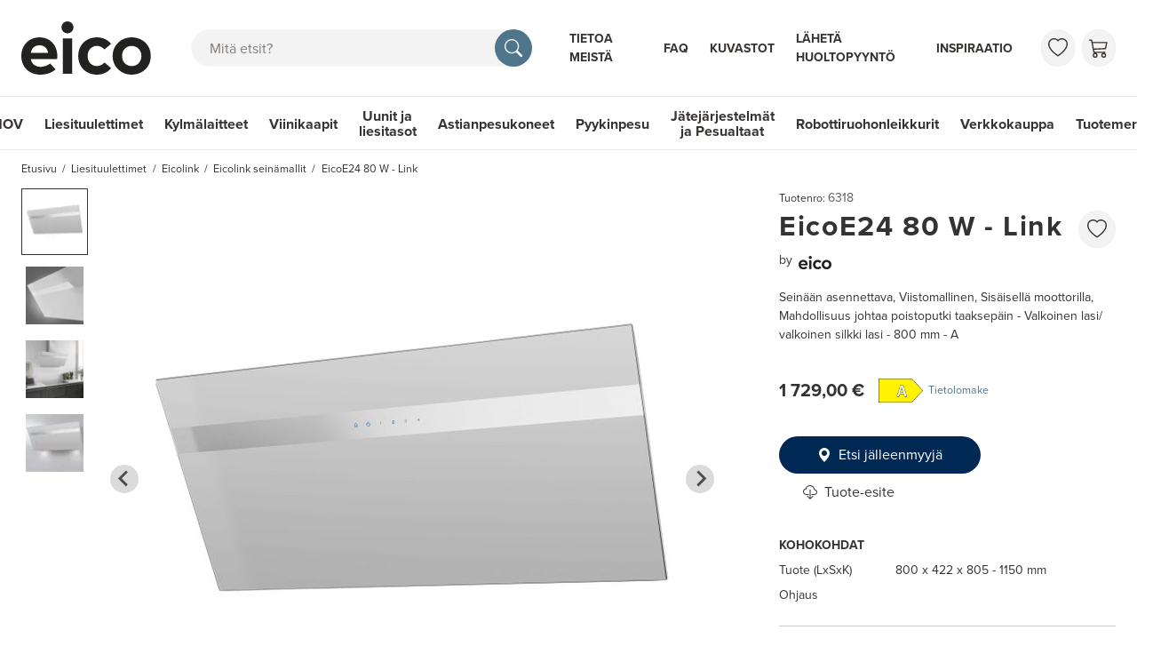

--- FILE ---
content_type: text/html; charset=utf-8
request_url: https://www.eico.fi/eicoe24-80-w-link-6318
body_size: 69522
content:
<!doctype html>
<html data-n-head-ssr lang="fi-b2b" data-n-head="%7B%22lang%22:%7B%22ssr%22:%22fi-b2b%22%7D%7D">
  <head >
    <meta data-n-head="ssr" charset="utf-8"><meta data-n-head="ssr" http-equiv="x-ua-compatible" content="IE-edge"><meta data-n-head="ssr" name="viewport" content="width=device-width, initial-scale=1, maximum-scale=5, user-scalable=yes, shrink-to-fit=no"><meta data-n-head="ssr" name="theme-color" content="#4f758b"><meta data-n-head="ssr" name="msvalidate.01" content="26C082548B7C7AAC95F6CB9123031BFC"><meta data-n-head="ssr" name="p:domain_verify" content="e7a0365c8925194fc4877bdcde338886"><meta data-n-head="ssr" name="og:title" data-hid="og:title" content="Eico EicoE24 80 W - Link - Eicolink seinämallit"><meta data-n-head="ssr" name="og:site_name" data-hid="og:site_name" content="EICO"><meta data-n-head="ssr" data-hid="og:url" name="og:url" content="https://www.eico.fi/eicoe24-80-w-link-6318"><meta data-n-head="ssr" data-hid="robots" name="robots" content="index, follow"><meta data-n-head="ssr" data-hid="description" name="description" content="Eksklusiivinen liesikupu upealla lasitehosteella."><meta data-n-head="ssr" data-hid="og:description" name="og:description" content="Eksklusiivinen liesikupu upealla lasitehosteella."><meta data-n-head="ssr" name="og:image" content="https://api.eico.dk/images/fit/2000/2000/sm/cGVyZmlvbi9iYTM5ZTFhMC00ZjMxLTQ5NTAtYjkzNi0yNjlhMDRjNTM5YjQuanBn.jpg"><meta data-n-head="ssr" name="og:image" content="https://api.eico.dk/images/fit/2000/2000/sm/cGVyZmlvbi8wYjA4MTU0OS1mZTAwLTRiNWQtYjk2OS01OGE1M2RlMjg5NTQuanBn.jpg"><meta data-n-head="ssr" name="og:image" content="https://api.eico.dk/images/fit/2000/2000/sm/cGVyZmlvbi9kOGI5MWI2NC1lY2Q2LTRjMDMtOTUwMi1kMGE4N2MxYWI0YzMuanBn.jpg"><meta data-n-head="ssr" name="og:image" content="https://api.eico.dk/images/fit/2000/2000/sm/cGVyZmlvbi8yY2ZhYTU4NC1jNDk0LTRlZmYtOTZiZC02YjEyZjdjM2FhNTUuanBn.jpg"><title>Eico EicoE24 80 W - Link - Eicolink seinämallit</title><link data-n-head="ssr" rel="icon" type="image/x-icon" href="/favicon.ico"><link data-n-head="ssr" rel="apple-touch-icon" type="image/png" sizes="any" href="eico-icon.png"><link data-n-head="ssr" rel="preload" href="https://use.typekit.net/alt4bzx.css" as="style"><link data-n-head="ssr" rel="stylesheet" href="https://use.typekit.net/alt4bzx.css" crossorigin="anonymous "><link data-n-head="ssr" rel="dns-prefetch" href="https://www.googletagmanager.com"><link data-n-head="ssr" rel="preconnect" href="https://player.vimeo.com"><link data-n-head="ssr" rel="preconnect" href="https://i.vimeocdn.com"><link data-n-head="ssr" rel="preconnect" href="https://f.vimeocdn.com"><link data-n-head="ssr" rel="preconnect" href="https://vod-progressive.akamaized.net"><link data-n-head="ssr" rel="preconnect" href="https://fonts.googleapis.com"><link data-n-head="ssr" rel="preconnect" href="https://fonts.gstatic.com" crossorigin=""><link data-n-head="ssr" rel="alternate" hreflang="en-GB" href="https://www.eico.eu/eicoe24-80-w-link-6318"><link data-n-head="ssr" rel="alternate" hreflang="da-DK" href="https://www.eico.dk/eicoe24-80-w-link-6318"><link data-n-head="ssr" rel="alternate" hreflang="sv-SE" href="https://www.eico.se/eicoe24-80-w-link-6318"><link data-n-head="ssr" rel="alternate" hreflang="nb-NO" href="https://www.eico-as.no/eicoe24-80-w-link-6318"><link data-n-head="ssr" rel="canonical" href="https://www.eico.fi/eicoe24-80-w-link-6318"><link data-n-head="ssr" rel="alternate" hreflang="fi-FI" href="https://www.eico.fi/eicoe24-80-w-link-6318"><script data-n-head="ssr" data-hid="gtm-script">if(!window._gtm_init){window._gtm_init=1;(function(w,n,d,m,e,p){w[d]=(w[d]==1||n[d]=='yes'||n[d]==1||n[m]==1||(w[e]&&w[e][p]&&w[e][p]()))?1:0})(window,navigator,'doNotTrack','msDoNotTrack','external','msTrackingProtectionEnabled');(function(w,d,s,l,x,y){w[x]={};w._gtm_inject=function(i){if(w.doNotTrack||w[x][i])return;w[x][i]=1;w[l]=w[l]||[];w[l].push({'gtm.start':new Date().getTime(),event:'gtm.js'});var f=d.getElementsByTagName(s)[0],j=d.createElement(s);j.async=true;j.src='https://www.googletagmanager.com/gtm.js?id='+i;f.parentNode.insertBefore(j,f);}})(window,document,'script','dataLayer','_gtm_ids','_gtm_inject')}</script><script data-n-head="ssr" data-hid="gtm" src="//www.googletagmanager.com/gtm.js?id=GTM-KWMW3GW&amp;l=dataLayer" async></script><link rel="preload" href="/_nuxt/eccabb8.modern.js" as="script"><link rel="preload" href="/_nuxt/f8828f4.modern.js" as="script"><link rel="preload" href="/_nuxt/5c9bd97.modern.js" as="script"><link rel="preload" href="/_nuxt/541b51b.modern.js" as="script"><link rel="preload" href="/_nuxt/9a94899.modern.js" as="script"><link rel="preload" href="/_nuxt/f02bd53.modern.js" as="script"><link rel="preload" href="/_nuxt/b9f542c.modern.js" as="script"><link rel="preload" href="/_nuxt/9e6c984.modern.js" as="script"><link rel="preload" href="/_nuxt/95c506b.modern.js" as="script"><link rel="preload" href="/_nuxt/423633e.modern.js" as="script"><link rel="preload" href="/_nuxt/f4ea97e.modern.js" as="script"><link rel="preload" href="/_nuxt/d2d748a.modern.js" as="script"><link rel="preload" href="/_nuxt/2677245.modern.js" as="script"><style data-vue-ssr-id="ad0517a8:0 61ebe5b0:0 50de3bc2:0 2095c442:0 2baeab61:0 5193a047:0 696bdf2f:0 05340cac:0 1e2aa90c:0 2360b7d6:0 48fe5eb7:0 67506043:0 58002e4a:0 eed134d6:0 3bdb1113:0 3e287bb7:0 1e60a33a:0 56c371e3:0 2a90cf5c:0 68055450:0 84cca222:0 3f90e066:0 4834664b:0 af6ee4f2:0 6b4f0e9a:0 36b9655d:0">*,:after,:before{box-sizing:border-box}blockquote,body,dd,dl,figure,h1,h2,h3,h4,ol,p,ul{margin:0}html{font-family:sans-serif;line-height:1.15;-webkit-text-size-adjust:100%;-webkit-tap-highlight-color:rgba(0,0,0,0);scroll-behavior:smooth;scroll-padding-top:60px}@media (min-width:992px){html{scroll-padding-top:132px}}body{background-color:#fff;color:#333;font-family:"proxima-nova",sans-serif;font-size:1rem;font-weight:400;line-height:1.5;overflow-x:hidden;scroll-behavior:smooth;text-rendering:optimizeSpeed}#__layout,#__nuxt,.app,body{min-height:100vh}.app{display:flex;flex-direction:column}.app>main{flex-grow:1}ol[class],ul[class]{list-style:none;padding-left:0}a{color:#4f758b;-webkit-text-decoration:none;text-decoration:none}a:hover{color:#334c5a;text-decoration-color:#334c5a;-webkit-text-decoration:underline;text-decoration:underline}[class*=bg-]:not(.bg-white) a:not([class]){color:currentColor}[class*=bg-]:not(.bg-white) a:not([class]):hover{color:currentColor;text-decoration-color:currentColor}a:not([href]):not([class]),a:not([href]):not([class]):hover{color:inherit;-webkit-text-decoration:none;text-decoration:none}a[class],a[role=menuitem],nav a:not(:hover){-webkit-text-decoration:none;text-decoration:none}a:not([class]){-webkit-text-decoration-skip:ink;text-decoration-skip-ink:auto}img,video{display:block;max-width:100%}button,input,select,textarea{font:inherit}img:not([alt]){filter:blur(10px)}table{border-collapse:collapse}th{text-align:inherit}[type=number]{-moz-appearance:textfield}[type=number]::-webkit-inner-spin-button,[type=number]::-webkit-outer-spin-button{-webkit-appearance:none;height:auto;margin:0}[type=search]{-webkit-appearance:none}[type=search]::-webkit-search-decoration{-webkit-appearance:none}@media (prefers-reduced-motion:reduce){*{animation-duration:.01s!important;animation-iteration-count:1!important;scroll-behavior:auto!important;transition-duration:.01s!important}}.bv-no-focus-ring:focus{outline:none}@media (max-width:575.98px){.bv-d-xs-down-none{display:none!important}}@media (max-width:767.98px){.bv-d-sm-down-none{display:none!important}}@media (max-width:991.98px){.bv-d-md-down-none{display:none!important}}@media (max-width:1199.98px){.bv-d-lg-down-none{display:none!important}}.bv-d-xl-down-none{display:none!important}.form-control.focus{background-color:#fff;border-color:#4b4743;box-shadow:0 0 0 0 transparent;color:#615d59;outline:0}.form-control.focus.is-valid{border-color:#198754;box-shadow:0 0 0 0 rgba(25,135,84,.25)}.form-control.focus.is-invalid{border-color:#dc3545;box-shadow:0 0 0 0 rgba(220,53,69,.25)}.b-avatar{align-items:center;display:inline-flex;flex-shrink:0;font-size:inherit;font-weight:400;height:2.5rem;justify-content:center;line-height:1;max-height:auto;max-width:100%;overflow:visible;position:relative;text-align:center;transition:color .15s ease-in-out,background-color .15s ease-in-out,box-shadow .15s ease-in-out;vertical-align:middle;width:2.5rem}.b-avatar:focus{outline:0}.b-avatar.btn,.b-avatar[href]{border:0;padding:0}.b-avatar.btn .b-avatar-img img,.b-avatar[href] .b-avatar-img img{transition:transform .15s ease-in-out}.b-avatar.btn:not(:disabled):not(.disabled),.b-avatar[href]:not(:disabled):not(.disabled){cursor:pointer}.b-avatar.btn:not(:disabled):not(.disabled):hover .b-avatar-img img,.b-avatar[href]:not(:disabled):not(.disabled):hover .b-avatar-img img{transform:scale(1.15)}.b-avatar.disabled,.b-avatar:disabled,.b-avatar[disabled]{opacity:.65;pointer-events:none}.b-avatar .b-avatar-custom,.b-avatar .b-avatar-img,.b-avatar .b-avatar-text{align-items:center;border-radius:inherit;display:flex;height:100%;justify-content:center;-webkit-mask-image:radial-gradient(#fff,#000);mask-image:radial-gradient(#fff,#000);overflow:hidden;width:100%}.b-avatar .b-avatar-text{text-transform:uppercase;white-space:nowrap}.b-avatar[href]{-webkit-text-decoration:none;text-decoration:none}.b-avatar>.b-icon{height:auto;max-width:100%;width:60%}.b-avatar .b-avatar-img img{border-radius:inherit;height:100%;max-height:auto;-o-object-fit:cover;object-fit:cover;width:100%}.b-avatar .b-avatar-badge{border-radius:10em;font-size:70%;font-weight:700;line-height:1;min-height:1.5em;min-width:1.5em;padding:.25em;position:absolute;z-index:1}.b-avatar-sm{height:1.5rem;width:1.5rem}.b-avatar-sm .b-avatar-text{font-size:.6rem}.b-avatar-sm .b-avatar-badge{font-size:.42rem}.b-avatar-lg{height:3.5rem;width:3.5rem}.b-avatar-lg .b-avatar-text{font-size:1.4rem}.b-avatar-lg .b-avatar-badge{font-size:.98rem}.b-avatar-group .b-avatar-group-inner{display:flex;flex-wrap:wrap}.b-avatar-group .b-avatar{border:1px solid #e8e8e8}.b-avatar-group .btn.b-avatar:hover:not(.disabled):not(disabled),.b-avatar-group a.b-avatar:hover:not(.disabled):not(disabled){z-index:1}.b-calendar{display:inline-flex}.b-calendar .b-calendar-inner{min-width:250px}.b-calendar .b-calendar-header,.b-calendar .b-calendar-nav{margin-bottom:.25rem}.b-calendar .b-calendar-nav .btn{padding:.25rem}.b-calendar output{font-size:80%;padding:.25rem}.b-calendar output.readonly{background-color:#f3f3f3;opacity:1}.b-calendar .b-calendar-footer{margin-top:.5rem}.b-calendar .b-calendar-grid{margin:0;overflow:hidden;padding:0}.b-calendar .b-calendar-grid .row{flex-wrap:nowrap}.b-calendar .b-calendar-grid-caption{padding:.25rem}.b-calendar .b-calendar-grid-body .col[data-date] .btn{font-size:14px;height:32px;line-height:1;margin:3px auto;padding:9px 0;width:32px}.b-calendar .btn.disabled,.b-calendar .btn:disabled,.b-calendar .btn[aria-disabled=true]{cursor:default;pointer-events:none}.card-img-left{border-bottom-left-radius:calc(.25rem - 1px);border-top-left-radius:calc(.25rem - 1px)}.card-img-right{border-bottom-right-radius:calc(.25rem - 1px);border-top-right-radius:calc(.25rem - 1px)}.dropdown.dropleft .dropdown-toggle.dropdown-toggle-no-caret:before,.dropdown:not(.dropleft) .dropdown-toggle.dropdown-toggle-no-caret:after{display:none!important}.dropdown .dropdown-menu:focus{outline:none}.dropdown .dropdown-menu>:first-child .dropdown-form,.dropdown .dropdown-menu>:first-child .dropdown-item,.dropdown .dropdown-menu>:first-child .dropdown-text{border-top-left-radius:calc(.25rem - 1px);border-top-right-radius:calc(.25rem - 1px)}.dropdown .dropdown-menu>:last-child .dropdown-form,.dropdown .dropdown-menu>:last-child .dropdown-item,.dropdown .dropdown-menu>:last-child .dropdown-text{border-bottom-left-radius:calc(.25rem - 1px);border-bottom-right-radius:calc(.25rem - 1px)}.b-dropdown-form{clear:both;display:inline-block;font-weight:400;padding:.5em 1em;width:100%}.b-dropdown-form:focus{outline:1px dotted!important;outline:5px auto -webkit-focus-ring-color!important}.b-dropdown-form.disabled,.b-dropdown-form:disabled{color:#ada8a4;outline:0!important;pointer-events:none}.b-dropdown-text{clear:both;display:inline-block;font-weight:lighter;margin-bottom:0;padding:.5em 1em;width:100%}.custom-checkbox.b-custom-control-lg,.input-group-lg .custom-checkbox{font-size:1.25rem;line-height:1.5;padding-left:2.1875rem}.custom-checkbox.b-custom-control-lg .custom-control-label:before,.input-group-lg .custom-checkbox .custom-control-label:before{border-radius:.3rem;height:1.5625rem;left:-2.1875rem;top:.15625rem;width:1.5625rem}.custom-checkbox.b-custom-control-lg .custom-control-label:after,.input-group-lg .custom-checkbox .custom-control-label:after{background-size:50% 50%;height:1.5625rem;left:-2.1875rem;top:.15625rem;width:1.5625rem}.custom-checkbox.b-custom-control-sm,.input-group-sm .custom-checkbox{font-size:.875rem;line-height:1.5;padding-left:1.53125rem}.custom-checkbox.b-custom-control-sm .custom-control-label:before,.input-group-sm .custom-checkbox .custom-control-label:before{border-radius:.2rem;height:1.09375rem;left:-1.53125rem;top:.10938rem;width:1.09375rem}.custom-checkbox.b-custom-control-sm .custom-control-label:after,.input-group-sm .custom-checkbox .custom-control-label:after{background-size:50% 50%;height:1.09375rem;left:-1.53125rem;top:.10938rem;width:1.09375rem}.custom-switch.b-custom-control-lg,.input-group-lg .custom-switch{padding-left:3.35938rem}.custom-switch.b-custom-control-lg .custom-control-label,.input-group-lg .custom-switch .custom-control-label{font-size:1.25rem;line-height:1.5}.custom-switch.b-custom-control-lg .custom-control-label:before,.input-group-lg .custom-switch .custom-control-label:before{border-radius:.78125rem;height:1.5625rem;left:-3.35938rem;top:.15625rem;width:2.73438rem}.custom-switch.b-custom-control-lg .custom-control-label:after,.input-group-lg .custom-switch .custom-control-label:after{background-size:50% 50%;border-radius:.78125rem;height:calc(1.5625rem - 4px);left:calc(-3.35938rem + 2px);top:calc(.15625rem + 2px);width:calc(1.5625rem - 4px)}.custom-switch.b-custom-control-lg .custom-control-input:checked~.custom-control-label:after,.input-group-lg .custom-switch .custom-control-input:checked~.custom-control-label:after{transform:translateX(1.17188rem)}.custom-switch.b-custom-control-sm,.input-group-sm .custom-switch{padding-left:2.35156rem}.custom-switch.b-custom-control-sm .custom-control-label,.input-group-sm .custom-switch .custom-control-label{font-size:.875rem;line-height:1.5}.custom-switch.b-custom-control-sm .custom-control-label:before,.input-group-sm .custom-switch .custom-control-label:before{border-radius:.54688rem;height:1.09375rem;left:-2.35156rem;top:.10938rem;width:1.91406rem}.custom-switch.b-custom-control-sm .custom-control-label:after,.input-group-sm .custom-switch .custom-control-label:after{background-size:50% 50%;border-radius:.54688rem;height:calc(1.09375rem - 4px);left:calc(-2.35156rem + 2px);top:calc(.10938rem + 2px);width:calc(1.09375rem - 4px)}.custom-switch.b-custom-control-sm .custom-control-input:checked~.custom-control-label:after,.input-group-sm .custom-switch .custom-control-input:checked~.custom-control-label:after{transform:translateX(.82031rem)}.input-group>.input-group-append:last-child>.btn-group:not(:last-child):not(.dropdown-toggle)>.btn,.input-group>.input-group-append:not(:last-child)>.btn-group>.btn,.input-group>.input-group-prepend>.btn-group>.btn{border-bottom-right-radius:0;border-top-right-radius:0}.input-group>.input-group-append>.btn-group>.btn,.input-group>.input-group-prepend:first-child>.btn-group:not(:first-child)>.btn,.input-group>.input-group-prepend:not(:first-child)>.btn-group>.btn{border-bottom-left-radius:0;border-top-left-radius:0}.b-form-btn-label-control.form-control{align-items:stretch;background-image:none;display:flex;height:auto;padding:0}.input-group .b-form-btn-label-control.form-control{padding:0}.b-form-btn-label-control.form-control[dir=rtl],[dir=rtl] .b-form-btn-label-control.form-control{flex-direction:row-reverse}.b-form-btn-label-control.form-control[dir=rtl]>label,[dir=rtl] .b-form-btn-label-control.form-control>label{text-align:right}.b-form-btn-label-control.form-control>.btn{border:0;box-shadow:none!important;font-size:inherit;line-height:1}.b-form-btn-label-control.form-control>.btn:disabled{pointer-events:none}.b-form-btn-label-control.form-control.is-valid>.btn{color:#198754}.b-form-btn-label-control.form-control.is-invalid>.btn{color:#dc3545}.b-form-btn-label-control.form-control>.dropdown-menu{padding:.5rem}.b-form-btn-label-control.form-control>.form-control{background:transparent;border:0;cursor:pointer;font-size:inherit;height:auto;margin:0;min-height:calc(1.5em + 1rem);outline:0;padding-left:.25rem;white-space:normal;word-break:break-word}.b-form-btn-label-control.form-control>.form-control.form-control-sm{min-height:calc(1.5em + .5rem)}.b-form-btn-label-control.form-control>.form-control.form-control-lg{min-height:calc(1.5em + 1.35rem)}.input-group.input-group-sm .b-form-btn-label-control.form-control>.form-control{min-height:calc(1.5em + .5rem);padding-bottom:.25rem;padding-top:.25rem}.input-group.input-group-lg .b-form-btn-label-control.form-control>.form-control{min-height:calc(1.5em + 1.35rem);padding-bottom:.675rem;padding-top:.675rem}.b-form-btn-label-control.form-control[aria-disabled=true],.b-form-btn-label-control.form-control[aria-readonly=true]{background-color:#f3f3f3;opacity:1}.b-form-btn-label-control.form-control[aria-disabled=true]{pointer-events:none}.b-form-btn-label-control.form-control[aria-disabled=true]>label{cursor:default}.b-form-btn-label-control.btn-group>.dropdown-menu{padding:.5rem}.custom-file-label{overflow-x:hidden;white-space:nowrap}.b-custom-control-lg .custom-file-input,.b-custom-control-lg .custom-file-label,.b-custom-control-lg.custom-file,.input-group-lg .custom-file-input,.input-group-lg .custom-file-label,.input-group-lg.custom-file{font-size:1.25rem;height:calc(1.5em + 1.35rem + 2px)}.b-custom-control-lg .custom-file-label,.b-custom-control-lg .custom-file-label:after,.input-group-lg .custom-file-label,.input-group-lg .custom-file-label:after{line-height:1.5;padding:.675rem 1rem}.b-custom-control-lg .custom-file-label,.input-group-lg .custom-file-label{border-radius:.3rem}.b-custom-control-lg .custom-file-label:after,.input-group-lg .custom-file-label:after{border-radius:0 .3rem .3rem 0;font-size:inherit;height:calc(1.5em + 1.35rem)}.b-custom-control-sm .custom-file-input,.b-custom-control-sm .custom-file-label,.b-custom-control-sm.custom-file,.input-group-sm .custom-file-input,.input-group-sm .custom-file-label,.input-group-sm.custom-file{font-size:.875rem;height:calc(1.5em + .5rem + 2px)}.b-custom-control-sm .custom-file-label,.b-custom-control-sm .custom-file-label:after,.input-group-sm .custom-file-label,.input-group-sm .custom-file-label:after{line-height:1.5;padding:.25rem .5rem}.b-custom-control-sm .custom-file-label,.input-group-sm .custom-file-label{border-radius:.2rem}.b-custom-control-sm .custom-file-label:after,.input-group-sm .custom-file-label:after{border-radius:0 .2rem .2rem 0;font-size:inherit;height:calc(1.5em + .5rem)}.form-control.is-invalid,.form-control.is-valid,.was-validated .form-control:invalid,.was-validated .form-control:valid{background-position:right calc(.375em + .25rem) center}input[type=color].form-control{height:calc(1.5em + 1rem + 2px);padding:.125rem .25rem}.input-group-sm input[type=color].form-control,input[type=color].form-control.form-control-sm{height:calc(1.5em + .5rem + 2px);padding:.125rem .25rem}.input-group-lg input[type=color].form-control,input[type=color].form-control.form-control-lg{height:calc(1.5em + 1.35rem + 2px);padding:.125rem .25rem}input[type=color].form-control:disabled{background-color:#ada8a4;opacity:.65}.input-group>.custom-range{flex:1 1 auto;margin-bottom:0;position:relative;width:1%}.input-group>.custom-file+.custom-range,.input-group>.custom-range+.custom-file,.input-group>.custom-range+.custom-range,.input-group>.custom-range+.custom-select,.input-group>.custom-range+.form-control,.input-group>.custom-range+.form-control-plaintext,.input-group>.custom-select+.custom-range,.input-group>.form-control+.custom-range,.input-group>.form-control-plaintext+.custom-range{margin-left:-1px}.input-group>.custom-range:focus{z-index:3}.input-group>.custom-range:not(:last-child){border-bottom-right-radius:0;border-top-right-radius:0}.input-group>.custom-range:not(:first-child){border-bottom-left-radius:0;border-top-left-radius:0}.input-group>.custom-range{background-clip:padding-box;background-color:#fff;border:1px solid #d6d3d2;border-radius:.25rem;height:calc(1.5em + 1rem + 2px);padding:0 .75rem;transition:border-color .15s ease-in-out,box-shadow .15s ease-in-out}@media (prefers-reduced-motion:reduce){.input-group>.custom-range{transition:none}}.input-group>.custom-range:focus{background-color:#fff;border-color:#4b4743;box-shadow:0 0 0 0 transparent;color:#615d59;outline:0}.input-group>.custom-range:disabled,.input-group>.custom-range[readonly]{background-color:#f3f3f3}.input-group-lg>.custom-range{border-radius:.3rem;height:calc(1.5em + 1.35rem + 2px);padding:0 1rem}.input-group-sm>.custom-range{border-radius:.2rem;height:calc(1.5em + .5rem + 2px);padding:0 .5rem}.input-group .custom-range.is-valid,.was-validated .input-group .custom-range:valid{border-color:#198754}.input-group .custom-range.is-valid:focus,.was-validated .input-group .custom-range:valid:focus{border-color:#198754;box-shadow:0 0 0 0 rgba(25,135,84,.25)}.custom-range.is-valid:focus::-webkit-slider-thumb,.was-validated .custom-range:valid:focus::-webkit-slider-thumb{box-shadow:0 0 0 1px #fff,0 0 0 0 #6ee4ae}.custom-range.is-valid:focus::-moz-range-thumb,.was-validated .custom-range:valid:focus::-moz-range-thumb{box-shadow:0 0 0 1px #fff,0 0 0 0 #6ee4ae}.custom-range.is-valid:focus::-ms-thumb,.was-validated .custom-range:valid:focus::-ms-thumb{box-shadow:0 0 0 1px #fff,0 0 0 0 #6ee4ae}.custom-range.is-valid::-webkit-slider-thumb,.was-validated .custom-range:valid::-webkit-slider-thumb{background-color:#198754;background-image:none}.custom-range.is-valid::-webkit-slider-thumb:active,.was-validated .custom-range:valid::-webkit-slider-thumb:active{background-color:#6ee4ae;background-image:none}.custom-range.is-valid::-webkit-slider-runnable-track,.was-validated .custom-range:valid::-webkit-slider-runnable-track{background-color:rgba(25,135,84,.35)}.custom-range.is-valid::-moz-range-thumb,.was-validated .custom-range:valid::-moz-range-thumb{background-color:#198754;background-image:none}.custom-range.is-valid::-moz-range-thumb:active,.was-validated .custom-range:valid::-moz-range-thumb:active{background-color:#6ee4ae;background-image:none}.custom-range.is-valid::-moz-range-track,.was-validated .custom-range:valid::-moz-range-track{background:rgba(25,135,84,.35)}.custom-range.is-valid~.valid-feedback,.custom-range.is-valid~.valid-tooltip,.was-validated .custom-range:valid~.valid-feedback,.was-validated .custom-range:valid~.valid-tooltip{display:block}.custom-range.is-valid::-ms-thumb,.was-validated .custom-range:valid::-ms-thumb{background-color:#198754;background-image:none}.custom-range.is-valid::-ms-thumb:active,.was-validated .custom-range:valid::-ms-thumb:active{background-color:#6ee4ae;background-image:none}.custom-range.is-valid::-ms-track-lower,.was-validated .custom-range:valid::-ms-track-lower{background:rgba(25,135,84,.35)}.custom-range.is-valid::-ms-track-upper,.was-validated .custom-range:valid::-ms-track-upper{background:rgba(25,135,84,.35)}.input-group .custom-range.is-invalid,.was-validated .input-group .custom-range:invalid{border-color:#dc3545}.input-group .custom-range.is-invalid:focus,.was-validated .input-group .custom-range:invalid:focus{border-color:#dc3545;box-shadow:0 0 0 0 rgba(220,53,69,.25)}.custom-range.is-invalid:focus::-webkit-slider-thumb,.was-validated .custom-range:invalid:focus::-webkit-slider-thumb{box-shadow:0 0 0 1px #fff,0 0 0 0 #f6cdd1}.custom-range.is-invalid:focus::-moz-range-thumb,.was-validated .custom-range:invalid:focus::-moz-range-thumb{box-shadow:0 0 0 1px #fff,0 0 0 0 #f6cdd1}.custom-range.is-invalid:focus::-ms-thumb,.was-validated .custom-range:invalid:focus::-ms-thumb{box-shadow:0 0 0 1px #fff,0 0 0 0 #f6cdd1}.custom-range.is-invalid::-webkit-slider-thumb,.was-validated .custom-range:invalid::-webkit-slider-thumb{background-color:#dc3545;background-image:none}.custom-range.is-invalid::-webkit-slider-thumb:active,.was-validated .custom-range:invalid::-webkit-slider-thumb:active{background-color:#f6cdd1;background-image:none}.custom-range.is-invalid::-webkit-slider-runnable-track,.was-validated .custom-range:invalid::-webkit-slider-runnable-track{background-color:rgba(220,53,69,.35)}.custom-range.is-invalid::-moz-range-thumb,.was-validated .custom-range:invalid::-moz-range-thumb{background-color:#dc3545;background-image:none}.custom-range.is-invalid::-moz-range-thumb:active,.was-validated .custom-range:invalid::-moz-range-thumb:active{background-color:#f6cdd1;background-image:none}.custom-range.is-invalid::-moz-range-track,.was-validated .custom-range:invalid::-moz-range-track{background:rgba(220,53,69,.35)}.custom-range.is-invalid~.invalid-feedback,.custom-range.is-invalid~.invalid-tooltip,.was-validated .custom-range:invalid~.invalid-feedback,.was-validated .custom-range:invalid~.invalid-tooltip{display:block}.custom-range.is-invalid::-ms-thumb,.was-validated .custom-range:invalid::-ms-thumb{background-color:#dc3545;background-image:none}.custom-range.is-invalid::-ms-thumb:active,.was-validated .custom-range:invalid::-ms-thumb:active{background-color:#f6cdd1;background-image:none}.custom-range.is-invalid::-ms-track-lower,.was-validated .custom-range:invalid::-ms-track-lower{background:rgba(220,53,69,.35)}.custom-range.is-invalid::-ms-track-upper,.was-validated .custom-range:invalid::-ms-track-upper{background:rgba(220,53,69,.35)}.custom-radio.b-custom-control-lg,.input-group-lg .custom-radio{font-size:1.25rem;line-height:1.5;padding-left:2.1875rem}.custom-radio.b-custom-control-lg .custom-control-label:before,.input-group-lg .custom-radio .custom-control-label:before{border-radius:50%;height:1.5625rem;left:-2.1875rem;top:.15625rem;width:1.5625rem}.custom-radio.b-custom-control-lg .custom-control-label:after,.input-group-lg .custom-radio .custom-control-label:after{background:no-repeat 50%/50% 50%;height:1.5625rem;left:-2.1875rem;top:.15625rem;width:1.5625rem}.custom-radio.b-custom-control-sm,.input-group-sm .custom-radio{font-size:.875rem;line-height:1.5;padding-left:1.53125rem}.custom-radio.b-custom-control-sm .custom-control-label:before,.input-group-sm .custom-radio .custom-control-label:before{border-radius:50%;height:1.09375rem;left:-1.53125rem;top:.10938rem;width:1.09375rem}.custom-radio.b-custom-control-sm .custom-control-label:after,.input-group-sm .custom-radio .custom-control-label:after{background:no-repeat 50%/50% 50%;height:1.09375rem;left:-1.53125rem;top:.10938rem;width:1.09375rem}.b-rating{text-align:center}.b-rating.d-inline-flex{width:auto}.b-rating .b-rating-star,.b-rating .b-rating-value{padding:0 .25em}.b-rating .b-rating-value{min-width:2.5em}.b-rating .b-rating-star{display:inline-flex;justify-content:center;outline:0}.b-rating .b-rating-star .b-rating-icon{display:inline-flex;transition:all .15s ease-in-out}.b-rating.disabled,.b-rating:disabled{background-color:#f3f3f3;color:#837e7a}.b-rating:not(.disabled):not(.readonly) .b-rating-star{cursor:pointer}.b-rating:not(.disabled):not(.readonly) .b-rating-star:hover .b-rating-icon,.b-rating:not(.disabled):not(.readonly):focus:not(:hover) .b-rating-star.focused .b-rating-icon{transform:scale(1.5)}.b-rating[dir=rtl] .b-rating-star-half{transform:scaleX(-1)}.b-form-spinbutton{background-image:none;overflow:hidden;padding:0;text-align:center}.b-form-spinbutton[dir=rtl]:not(.flex-column),[dir=rtl] .b-form-spinbutton:not(.flex-column){flex-direction:row-reverse}.b-form-spinbutton output{background-color:transparent;border:0;font-size:inherit;margin:0;outline:0;padding:0 .25rem;width:auto}.b-form-spinbutton output>bdi,.b-form-spinbutton output>div{display:block;height:1.5em;min-width:2.25em}.b-form-spinbutton.flex-column{height:auto;width:auto}.b-form-spinbutton.flex-column output{margin:0 .25rem;padding:.25rem 0}.b-form-spinbutton:not(.d-inline-flex):not(.flex-column){output-width:100%}.b-form-spinbutton.d-inline-flex:not(.flex-column){width:auto}.b-form-spinbutton .btn{box-shadow:none!important;line-height:1}.b-form-spinbutton .btn:disabled{pointer-events:none}.b-form-spinbutton .btn:hover:not(:disabled)>div>.b-icon{transform:scale(1.25)}.b-form-spinbutton.disabled,.b-form-spinbutton.readonly{background-color:#f3f3f3}.b-form-spinbutton.disabled{pointer-events:none}.b-form-tags.focus{background-color:#fff;border-color:#4b4743;box-shadow:0 0 0 0 transparent;color:#615d59;outline:0}.b-form-tags.focus.is-valid{border-color:#198754;box-shadow:0 0 0 0 rgba(25,135,84,.25)}.b-form-tags.focus.is-invalid{border-color:#dc3545;box-shadow:0 0 0 0 rgba(220,53,69,.25)}.b-form-tags.disabled{background-color:#f3f3f3}.b-form-tags-list{margin-top:-.25rem}.b-form-tags-list .b-form-tag,.b-form-tags-list .b-form-tags-field{margin-top:.25rem}.b-form-tags-input{color:#615d59}.b-form-tag{font-size:75%;font-weight:400;line-height:1.5;margin-right:.25rem}.b-form-tag.disabled{opacity:.75}.b-form-tag>button.b-form-tag-remove{color:inherit;float:none;font-size:125%;line-height:1;margin-left:.25rem}.form-control-lg .b-form-tag,.form-control-sm .b-form-tag{line-height:1.5}.media-aside{display:flex;margin-right:1rem}.media-aside-right{margin-left:1rem;margin-right:0}.modal-backdrop{opacity:.5}.b-pagination-pills .page-item .page-link{border-radius:50rem!important;line-height:1;margin-left:.25rem}.b-pagination-pills .page-item:first-child .page-link{margin-left:0}.popover.b-popover{display:block;opacity:1;outline:0}.popover.b-popover.fade:not(.show){opacity:0}.popover.b-popover.show{opacity:1}.b-popover-primary.popover{background-color:#dce3e8;border-color:#ced8df}.b-popover-primary.bs-popover-auto[x-placement^=top]>.arrow:before,.b-popover-primary.bs-popover-top>.arrow:before{border-top-color:#ced8df}.b-popover-primary.bs-popover-auto[x-placement^=top]>.arrow:after,.b-popover-primary.bs-popover-top>.arrow:after{border-top-color:#dce3e8}.b-popover-primary.bs-popover-auto[x-placement^=right]>.arrow:before,.b-popover-primary.bs-popover-right>.arrow:before{border-right-color:#ced8df}.b-popover-primary.bs-popover-auto[x-placement^=right]>.arrow:after,.b-popover-primary.bs-popover-right>.arrow:after{border-right-color:#dce3e8}.b-popover-primary.bs-popover-auto[x-placement^=bottom]>.arrow:before,.b-popover-primary.bs-popover-bottom>.arrow:before{border-bottom-color:#ced8df}.b-popover-primary.bs-popover-auto[x-placement^=bottom] .popover-header:before,.b-popover-primary.bs-popover-auto[x-placement^=bottom]>.arrow:after,.b-popover-primary.bs-popover-bottom .popover-header:before,.b-popover-primary.bs-popover-bottom>.arrow:after{border-bottom-color:#d3dce2}.b-popover-primary.bs-popover-auto[x-placement^=left]>.arrow:before,.b-popover-primary.bs-popover-left>.arrow:before{border-left-color:#ced8df}.b-popover-primary.bs-popover-auto[x-placement^=left]>.arrow:after,.b-popover-primary.bs-popover-left>.arrow:after{border-left-color:#dce3e8}.b-popover-primary .popover-header{background-color:#d3dce2;border-bottom-color:#c3cfd8;color:#363331}.b-popover-primary .popover-body{color:#293d48}.b-popover-secondary.popover{background-color:#f0efed;border-color:#ebe8e6}.b-popover-secondary.bs-popover-auto[x-placement^=top]>.arrow:before,.b-popover-secondary.bs-popover-top>.arrow:before{border-top-color:#ebe8e6}.b-popover-secondary.bs-popover-auto[x-placement^=top]>.arrow:after,.b-popover-secondary.bs-popover-top>.arrow:after{border-top-color:#f0efed}.b-popover-secondary.bs-popover-auto[x-placement^=right]>.arrow:before,.b-popover-secondary.bs-popover-right>.arrow:before{border-right-color:#ebe8e6}.b-popover-secondary.bs-popover-auto[x-placement^=right]>.arrow:after,.b-popover-secondary.bs-popover-right>.arrow:after{border-right-color:#f0efed}.b-popover-secondary.bs-popover-auto[x-placement^=bottom]>.arrow:before,.b-popover-secondary.bs-popover-bottom>.arrow:before{border-bottom-color:#ebe8e6}.b-popover-secondary.bs-popover-auto[x-placement^=bottom] .popover-header:before,.b-popover-secondary.bs-popover-auto[x-placement^=bottom]>.arrow:after,.b-popover-secondary.bs-popover-bottom .popover-header:before,.b-popover-secondary.bs-popover-bottom>.arrow:after{border-bottom-color:#e9e8e5}.b-popover-secondary.bs-popover-auto[x-placement^=left]>.arrow:before,.b-popover-secondary.bs-popover-left>.arrow:before{border-left-color:#ebe8e6}.b-popover-secondary.bs-popover-auto[x-placement^=left]>.arrow:after,.b-popover-secondary.bs-popover-left>.arrow:after{border-left-color:#f0efed}.b-popover-secondary .popover-header{background-color:#e9e8e5;border-bottom-color:#dddbd7;color:#363331}.b-popover-secondary .popover-body{color:#5f5a56}.b-popover-success.popover{background-color:#d1e7dd;border-color:#bfddcf}.b-popover-success.bs-popover-auto[x-placement^=top]>.arrow:before,.b-popover-success.bs-popover-top>.arrow:before{border-top-color:#bfddcf}.b-popover-success.bs-popover-auto[x-placement^=top]>.arrow:after,.b-popover-success.bs-popover-top>.arrow:after{border-top-color:#d1e7dd}.b-popover-success.bs-popover-auto[x-placement^=right]>.arrow:before,.b-popover-success.bs-popover-right>.arrow:before{border-right-color:#bfddcf}.b-popover-success.bs-popover-auto[x-placement^=right]>.arrow:after,.b-popover-success.bs-popover-right>.arrow:after{border-right-color:#d1e7dd}.b-popover-success.bs-popover-auto[x-placement^=bottom]>.arrow:before,.b-popover-success.bs-popover-bottom>.arrow:before{border-bottom-color:#bfddcf}.b-popover-success.bs-popover-auto[x-placement^=bottom] .popover-header:before,.b-popover-success.bs-popover-auto[x-placement^=bottom]>.arrow:after,.b-popover-success.bs-popover-bottom .popover-header:before,.b-popover-success.bs-popover-bottom>.arrow:after{border-bottom-color:#c7e2d6}.b-popover-success.bs-popover-auto[x-placement^=left]>.arrow:before,.b-popover-success.bs-popover-left>.arrow:before{border-left-color:#bfddcf}.b-popover-success.bs-popover-auto[x-placement^=left]>.arrow:after,.b-popover-success.bs-popover-left>.arrow:after{border-left-color:#d1e7dd}.b-popover-success .popover-header{background-color:#c7e2d6;border-bottom-color:#b6d9c9;color:#363331}.b-popover-success .popover-body{color:#0d462c}.b-popover-info.popover{background-color:#def1f1;border-color:#d1eceb}.b-popover-info.bs-popover-auto[x-placement^=top]>.arrow:before,.b-popover-info.bs-popover-top>.arrow:before{border-top-color:#d1eceb}.b-popover-info.bs-popover-auto[x-placement^=top]>.arrow:after,.b-popover-info.bs-popover-top>.arrow:after{border-top-color:#def1f1}.b-popover-info.bs-popover-auto[x-placement^=right]>.arrow:before,.b-popover-info.bs-popover-right>.arrow:before{border-right-color:#d1eceb}.b-popover-info.bs-popover-auto[x-placement^=right]>.arrow:after,.b-popover-info.bs-popover-right>.arrow:after{border-right-color:#def1f1}.b-popover-info.bs-popover-auto[x-placement^=bottom]>.arrow:before,.b-popover-info.bs-popover-bottom>.arrow:before{border-bottom-color:#d1eceb}.b-popover-info.bs-popover-auto[x-placement^=bottom] .popover-header:before,.b-popover-info.bs-popover-auto[x-placement^=bottom]>.arrow:after,.b-popover-info.bs-popover-bottom .popover-header:before,.b-popover-info.bs-popover-bottom>.arrow:after{border-bottom-color:#d3ecec}.b-popover-info.bs-popover-auto[x-placement^=left]>.arrow:before,.b-popover-info.bs-popover-left>.arrow:before{border-left-color:#d1eceb}.b-popover-info.bs-popover-auto[x-placement^=left]>.arrow:after,.b-popover-info.bs-popover-left>.arrow:after{border-left-color:#def1f1}.b-popover-info .popover-header{background-color:#d3ecec;border-bottom-color:#c1e5e5;color:#363331}.b-popover-info .popover-body{color:#2f615f}.b-popover-warning.popover{background-color:#fff3cd;border-color:#ffeeba}.b-popover-warning.bs-popover-auto[x-placement^=top]>.arrow:before,.b-popover-warning.bs-popover-top>.arrow:before{border-top-color:#ffeeba}.b-popover-warning.bs-popover-auto[x-placement^=top]>.arrow:after,.b-popover-warning.bs-popover-top>.arrow:after{border-top-color:#fff3cd}.b-popover-warning.bs-popover-auto[x-placement^=right]>.arrow:before,.b-popover-warning.bs-popover-right>.arrow:before{border-right-color:#ffeeba}.b-popover-warning.bs-popover-auto[x-placement^=right]>.arrow:after,.b-popover-warning.bs-popover-right>.arrow:after{border-right-color:#fff3cd}.b-popover-warning.bs-popover-auto[x-placement^=bottom]>.arrow:before,.b-popover-warning.bs-popover-bottom>.arrow:before{border-bottom-color:#ffeeba}.b-popover-warning.bs-popover-auto[x-placement^=bottom] .popover-header:before,.b-popover-warning.bs-popover-auto[x-placement^=bottom]>.arrow:after,.b-popover-warning.bs-popover-bottom .popover-header:before,.b-popover-warning.bs-popover-bottom>.arrow:after{border-bottom-color:#ffefbe}.b-popover-warning.bs-popover-auto[x-placement^=left]>.arrow:before,.b-popover-warning.bs-popover-left>.arrow:before{border-left-color:#ffeeba}.b-popover-warning.bs-popover-auto[x-placement^=left]>.arrow:after,.b-popover-warning.bs-popover-left>.arrow:after{border-left-color:#fff3cd}.b-popover-warning .popover-header{background-color:#ffefbe;border-bottom-color:#ffe9a4;color:#363331}.b-popover-warning .popover-body{color:#856404}.b-popover-danger.popover{background-color:#f8d7da;border-color:#f5c6cb}.b-popover-danger.bs-popover-auto[x-placement^=top]>.arrow:before,.b-popover-danger.bs-popover-top>.arrow:before{border-top-color:#f5c6cb}.b-popover-danger.bs-popover-auto[x-placement^=top]>.arrow:after,.b-popover-danger.bs-popover-top>.arrow:after{border-top-color:#f8d7da}.b-popover-danger.bs-popover-auto[x-placement^=right]>.arrow:before,.b-popover-danger.bs-popover-right>.arrow:before{border-right-color:#f5c6cb}.b-popover-danger.bs-popover-auto[x-placement^=right]>.arrow:after,.b-popover-danger.bs-popover-right>.arrow:after{border-right-color:#f8d7da}.b-popover-danger.bs-popover-auto[x-placement^=bottom]>.arrow:before,.b-popover-danger.bs-popover-bottom>.arrow:before{border-bottom-color:#f5c6cb}.b-popover-danger.bs-popover-auto[x-placement^=bottom] .popover-header:before,.b-popover-danger.bs-popover-auto[x-placement^=bottom]>.arrow:after,.b-popover-danger.bs-popover-bottom .popover-header:before,.b-popover-danger.bs-popover-bottom>.arrow:after{border-bottom-color:#f6cace}.b-popover-danger.bs-popover-auto[x-placement^=left]>.arrow:before,.b-popover-danger.bs-popover-left>.arrow:before{border-left-color:#f5c6cb}.b-popover-danger.bs-popover-auto[x-placement^=left]>.arrow:after,.b-popover-danger.bs-popover-left>.arrow:after{border-left-color:#f8d7da}.b-popover-danger .popover-header{background-color:#f6cace;border-bottom-color:#f2b4ba;color:#363331}.b-popover-danger .popover-body{color:#721c24}.b-popover-light.popover{background-color:#fafafa;border-color:#f9f9f9}.b-popover-light.bs-popover-auto[x-placement^=top]>.arrow:before,.b-popover-light.bs-popover-top>.arrow:before{border-top-color:#f9f9f9}.b-popover-light.bs-popover-auto[x-placement^=top]>.arrow:after,.b-popover-light.bs-popover-top>.arrow:after{border-top-color:#fafafa}.b-popover-light.bs-popover-auto[x-placement^=right]>.arrow:before,.b-popover-light.bs-popover-right>.arrow:before{border-right-color:#f9f9f9}.b-popover-light.bs-popover-auto[x-placement^=right]>.arrow:after,.b-popover-light.bs-popover-right>.arrow:after{border-right-color:#fafafa}.b-popover-light.bs-popover-auto[x-placement^=bottom]>.arrow:before,.b-popover-light.bs-popover-bottom>.arrow:before{border-bottom-color:#f9f9f9}.b-popover-light.bs-popover-auto[x-placement^=bottom] .popover-header:before,.b-popover-light.bs-popover-auto[x-placement^=bottom]>.arrow:after,.b-popover-light.bs-popover-bottom .popover-header:before,.b-popover-light.bs-popover-bottom>.arrow:after{border-bottom-color:#f2f2f2}.b-popover-light.bs-popover-auto[x-placement^=left]>.arrow:before,.b-popover-light.bs-popover-left>.arrow:before{border-left-color:#f9f9f9}.b-popover-light.bs-popover-auto[x-placement^=left]>.arrow:after,.b-popover-light.bs-popover-left>.arrow:after{border-left-color:#fafafa}.b-popover-light .popover-header{background-color:#f2f2f2;border-bottom-color:#e6e6e6;color:#363331}.b-popover-light .popover-body{color:#797979}.b-popover-dark.popover{background-color:#d6d6d6;border-color:#c6c6c6}.b-popover-dark.bs-popover-auto[x-placement^=top]>.arrow:before,.b-popover-dark.bs-popover-top>.arrow:before{border-top-color:#c6c6c6}.b-popover-dark.bs-popover-auto[x-placement^=top]>.arrow:after,.b-popover-dark.bs-popover-top>.arrow:after{border-top-color:#d6d6d6}.b-popover-dark.bs-popover-auto[x-placement^=right]>.arrow:before,.b-popover-dark.bs-popover-right>.arrow:before{border-right-color:#c6c6c6}.b-popover-dark.bs-popover-auto[x-placement^=right]>.arrow:after,.b-popover-dark.bs-popover-right>.arrow:after{border-right-color:#d6d6d6}.b-popover-dark.bs-popover-auto[x-placement^=bottom]>.arrow:before,.b-popover-dark.bs-popover-bottom>.arrow:before{border-bottom-color:#c6c6c6}.b-popover-dark.bs-popover-auto[x-placement^=bottom] .popover-header:before,.b-popover-dark.bs-popover-auto[x-placement^=bottom]>.arrow:after,.b-popover-dark.bs-popover-bottom .popover-header:before,.b-popover-dark.bs-popover-bottom>.arrow:after{border-bottom-color:#cecece}.b-popover-dark.bs-popover-auto[x-placement^=left]>.arrow:before,.b-popover-dark.bs-popover-left>.arrow:before{border-left-color:#c6c6c6}.b-popover-dark.bs-popover-auto[x-placement^=left]>.arrow:after,.b-popover-dark.bs-popover-left>.arrow:after{border-left-color:#d6d6d6}.b-popover-dark .popover-header{background-color:#cecece;border-bottom-color:#c2c2c2;color:#363331}.b-popover-dark .popover-body{color:#1b1b1b}.b-popover-white.popover{background-color:#fff;border-color:#fff}.b-popover-white.bs-popover-auto[x-placement^=top]>.arrow:after,.b-popover-white.bs-popover-auto[x-placement^=top]>.arrow:before,.b-popover-white.bs-popover-top>.arrow:after,.b-popover-white.bs-popover-top>.arrow:before{border-top-color:#fff}.b-popover-white.bs-popover-auto[x-placement^=right]>.arrow:after,.b-popover-white.bs-popover-auto[x-placement^=right]>.arrow:before,.b-popover-white.bs-popover-right>.arrow:after,.b-popover-white.bs-popover-right>.arrow:before{border-right-color:#fff}.b-popover-white.bs-popover-auto[x-placement^=bottom]>.arrow:before,.b-popover-white.bs-popover-bottom>.arrow:before{border-bottom-color:#fff}.b-popover-white.bs-popover-auto[x-placement^=bottom] .popover-header:before,.b-popover-white.bs-popover-auto[x-placement^=bottom]>.arrow:after,.b-popover-white.bs-popover-bottom .popover-header:before,.b-popover-white.bs-popover-bottom>.arrow:after{border-bottom-color:#f7f7f7}.b-popover-white.bs-popover-auto[x-placement^=left]>.arrow:after,.b-popover-white.bs-popover-auto[x-placement^=left]>.arrow:before,.b-popover-white.bs-popover-left>.arrow:after,.b-popover-white.bs-popover-left>.arrow:before{border-left-color:#fff}.b-popover-white .popover-header{background-color:#f7f7f7;border-bottom-color:#ebebeb;color:#363331}.b-popover-white .popover-body{color:#858585}.b-popover-blue.popover{background-color:#ccd4dd;border-color:#b8c3cf}.b-popover-blue.bs-popover-auto[x-placement^=top]>.arrow:before,.b-popover-blue.bs-popover-top>.arrow:before{border-top-color:#b8c3cf}.b-popover-blue.bs-popover-auto[x-placement^=top]>.arrow:after,.b-popover-blue.bs-popover-top>.arrow:after{border-top-color:#ccd4dd}.b-popover-blue.bs-popover-auto[x-placement^=right]>.arrow:before,.b-popover-blue.bs-popover-right>.arrow:before{border-right-color:#b8c3cf}.b-popover-blue.bs-popover-auto[x-placement^=right]>.arrow:after,.b-popover-blue.bs-popover-right>.arrow:after{border-right-color:#ccd4dd}.b-popover-blue.bs-popover-auto[x-placement^=bottom]>.arrow:before,.b-popover-blue.bs-popover-bottom>.arrow:before{border-bottom-color:#b8c3cf}.b-popover-blue.bs-popover-auto[x-placement^=bottom] .popover-header:before,.b-popover-blue.bs-popover-auto[x-placement^=bottom]>.arrow:after,.b-popover-blue.bs-popover-bottom .popover-header:before,.b-popover-blue.bs-popover-bottom>.arrow:after{border-bottom-color:#c3ccd7}.b-popover-blue.bs-popover-auto[x-placement^=left]>.arrow:before,.b-popover-blue.bs-popover-left>.arrow:before{border-left-color:#b8c3cf}.b-popover-blue.bs-popover-auto[x-placement^=left]>.arrow:after,.b-popover-blue.bs-popover-left>.arrow:after{border-left-color:#ccd4dd}.b-popover-blue .popover-header{background-color:#c3ccd7;border-bottom-color:#b4bfcd;color:#363331}.b-popover-blue .popover-body{color:#00152c}.b-popover-black.popover{background-color:#ccc;border-color:#b8b8b8}.b-popover-black.bs-popover-auto[x-placement^=top]>.arrow:before,.b-popover-black.bs-popover-top>.arrow:before{border-top-color:#b8b8b8}.b-popover-black.bs-popover-auto[x-placement^=top]>.arrow:after,.b-popover-black.bs-popover-top>.arrow:after{border-top-color:#ccc}.b-popover-black.bs-popover-auto[x-placement^=right]>.arrow:before,.b-popover-black.bs-popover-right>.arrow:before{border-right-color:#b8b8b8}.b-popover-black.bs-popover-auto[x-placement^=right]>.arrow:after,.b-popover-black.bs-popover-right>.arrow:after{border-right-color:#ccc}.b-popover-black.bs-popover-auto[x-placement^=bottom]>.arrow:before,.b-popover-black.bs-popover-bottom>.arrow:before{border-bottom-color:#b8b8b8}.b-popover-black.bs-popover-auto[x-placement^=bottom] .popover-header:before,.b-popover-black.bs-popover-auto[x-placement^=bottom]>.arrow:after,.b-popover-black.bs-popover-bottom .popover-header:before,.b-popover-black.bs-popover-bottom>.arrow:after{border-bottom-color:#c4c4c4}.b-popover-black.bs-popover-auto[x-placement^=left]>.arrow:before,.b-popover-black.bs-popover-left>.arrow:before{border-left-color:#b8b8b8}.b-popover-black.bs-popover-auto[x-placement^=left]>.arrow:after,.b-popover-black.bs-popover-left>.arrow:after{border-left-color:#ccc}.b-popover-black .popover-header{background-color:#c4c4c4;border-bottom-color:#b8b8b8;color:#363331}.b-popover-black .popover-body{color:#000}.b-popover-gray.popover{background-color:#f5f5f5;border-color:#f1f1f1}.b-popover-gray.bs-popover-auto[x-placement^=top]>.arrow:before,.b-popover-gray.bs-popover-top>.arrow:before{border-top-color:#f1f1f1}.b-popover-gray.bs-popover-auto[x-placement^=top]>.arrow:after,.b-popover-gray.bs-popover-top>.arrow:after{border-top-color:#f5f5f5}.b-popover-gray.bs-popover-auto[x-placement^=right]>.arrow:before,.b-popover-gray.bs-popover-right>.arrow:before{border-right-color:#f1f1f1}.b-popover-gray.bs-popover-auto[x-placement^=right]>.arrow:after,.b-popover-gray.bs-popover-right>.arrow:after{border-right-color:#f5f5f5}.b-popover-gray.bs-popover-auto[x-placement^=bottom]>.arrow:before,.b-popover-gray.bs-popover-bottom>.arrow:before{border-bottom-color:#f1f1f1}.b-popover-gray.bs-popover-auto[x-placement^=bottom] .popover-header:before,.b-popover-gray.bs-popover-auto[x-placement^=bottom]>.arrow:after,.b-popover-gray.bs-popover-bottom .popover-header:before,.b-popover-gray.bs-popover-bottom>.arrow:after{border-bottom-color:#ededed}.b-popover-gray.bs-popover-auto[x-placement^=left]>.arrow:before,.b-popover-gray.bs-popover-left>.arrow:before{border-left-color:#f1f1f1}.b-popover-gray.bs-popover-auto[x-placement^=left]>.arrow:after,.b-popover-gray.bs-popover-left>.arrow:after{border-left-color:#f5f5f5}.b-popover-gray .popover-header{background-color:#ededed;border-bottom-color:#e1e1e1;color:#363331}.b-popover-gray .popover-body{color:#6a6a6a}.b-popover-lighter.popover{background-color:#fdfdfd;border-color:#fcfcfc}.b-popover-lighter.bs-popover-auto[x-placement^=top]>.arrow:before,.b-popover-lighter.bs-popover-top>.arrow:before{border-top-color:#fcfcfc}.b-popover-lighter.bs-popover-auto[x-placement^=top]>.arrow:after,.b-popover-lighter.bs-popover-top>.arrow:after{border-top-color:#fdfdfd}.b-popover-lighter.bs-popover-auto[x-placement^=right]>.arrow:before,.b-popover-lighter.bs-popover-right>.arrow:before{border-right-color:#fcfcfc}.b-popover-lighter.bs-popover-auto[x-placement^=right]>.arrow:after,.b-popover-lighter.bs-popover-right>.arrow:after{border-right-color:#fdfdfd}.b-popover-lighter.bs-popover-auto[x-placement^=bottom]>.arrow:before,.b-popover-lighter.bs-popover-bottom>.arrow:before{border-bottom-color:#fcfcfc}.b-popover-lighter.bs-popover-auto[x-placement^=bottom] .popover-header:before,.b-popover-lighter.bs-popover-auto[x-placement^=bottom]>.arrow:after,.b-popover-lighter.bs-popover-bottom .popover-header:before,.b-popover-lighter.bs-popover-bottom>.arrow:after{border-bottom-color:#f5f5f5}.b-popover-lighter.bs-popover-auto[x-placement^=left]>.arrow:before,.b-popover-lighter.bs-popover-left>.arrow:before{border-left-color:#fcfcfc}.b-popover-lighter.bs-popover-auto[x-placement^=left]>.arrow:after,.b-popover-lighter.bs-popover-left>.arrow:after{border-left-color:#fdfdfd}.b-popover-lighter .popover-header{background-color:#f5f5f5;border-bottom-color:#e9e9e9;color:#363331}.b-popover-lighter .popover-body{color:#7e7e7e}.b-popover-lightblue.popover{background-color:#edf4f6;border-color:#e5eff2}.b-popover-lightblue.bs-popover-auto[x-placement^=top]>.arrow:before,.b-popover-lightblue.bs-popover-top>.arrow:before{border-top-color:#e5eff2}.b-popover-lightblue.bs-popover-auto[x-placement^=top]>.arrow:after,.b-popover-lightblue.bs-popover-top>.arrow:after{border-top-color:#edf4f6}.b-popover-lightblue.bs-popover-auto[x-placement^=right]>.arrow:before,.b-popover-lightblue.bs-popover-right>.arrow:before{border-right-color:#e5eff2}.b-popover-lightblue.bs-popover-auto[x-placement^=right]>.arrow:after,.b-popover-lightblue.bs-popover-right>.arrow:after{border-right-color:#edf4f6}.b-popover-lightblue.bs-popover-auto[x-placement^=bottom]>.arrow:before,.b-popover-lightblue.bs-popover-bottom>.arrow:before{border-bottom-color:#e5eff2}.b-popover-lightblue.bs-popover-auto[x-placement^=bottom] .popover-header:before,.b-popover-lightblue.bs-popover-auto[x-placement^=bottom]>.arrow:after,.b-popover-lightblue.bs-popover-bottom .popover-header:before,.b-popover-lightblue.bs-popover-bottom>.arrow:after{border-bottom-color:#e3eef1}.b-popover-lightblue.bs-popover-auto[x-placement^=left]>.arrow:before,.b-popover-lightblue.bs-popover-left>.arrow:before{border-left-color:#e5eff2}.b-popover-lightblue.bs-popover-auto[x-placement^=left]>.arrow:after,.b-popover-lightblue.bs-popover-left>.arrow:after{border-left-color:#edf4f6}.b-popover-lightblue .popover-header{background-color:#e3eef1;border-bottom-color:#d2e3e8;color:#363331}.b-popover-lightblue .popover-body{color:#55676d}.b-sidebar-outer{height:0;left:0;overflow:visible;position:fixed;right:0;top:0;z-index:1035}.b-sidebar-backdrop{left:0;opacity:.6;width:100vw;z-index:-1}.b-sidebar,.b-sidebar-backdrop{height:100vh;position:fixed;top:0}.b-sidebar{display:flex;flex-direction:column;margin:0;max-height:100%;max-width:100%;outline:0;transform:translateX(0);width:320px}.b-sidebar.slide{transition:transform .3s ease-in-out}@media (prefers-reduced-motion:reduce){.b-sidebar.slide{transition:none}}.b-sidebar:not(.b-sidebar-right){left:0;right:auto}.b-sidebar:not(.b-sidebar-right).slide:not(.show){transform:translateX(-100%)}.b-sidebar:not(.b-sidebar-right)>.b-sidebar-header .close{margin-left:auto}.b-sidebar.b-sidebar-right{left:auto;right:0}.b-sidebar.b-sidebar-right.slide:not(.show){transform:translateX(100%)}.b-sidebar.b-sidebar-right>.b-sidebar-header .close{margin-right:auto}.b-sidebar>.b-sidebar-header{align-items:center;display:flex;flex-direction:row;flex-grow:0;font-size:1.5rem;padding:.5em 1em}[dir=rtl] .b-sidebar>.b-sidebar-header{flex-direction:row-reverse}.b-sidebar>.b-sidebar-header .close{float:none;font-size:1.5rem}.b-sidebar>.b-sidebar-body{flex-grow:1;height:100%;overflow-y:auto}.b-sidebar>.b-sidebar-footer{flex-grow:0}.b-skeleton-wrapper{cursor:wait}.b-skeleton{background-color:rgba(0,0,0,.12);cursor:wait;-webkit-mask-image:radial-gradient(#fff,#000);mask-image:radial-gradient(#fff,#000);overflow:hidden;position:relative}.b-skeleton:before{content:"\00a0"}.b-skeleton-text{border-radius:.25rem;height:1rem;margin-bottom:.25em}.b-skeleton-button{border-radius:9999px;font-size:1rem;line-height:1.5;padding:.5rem 1.25rem;width:75px}.b-skeleton-avatar{border-radius:50%;height:2.5em;width:2.5em}.b-skeleton-input{border:1px solid #d6d3d2;border-radius:.25rem;height:calc(1.5em + 1rem + 2px);line-height:1.5;padding:.5rem .75rem}.b-skeleton-icon-wrapper svg{color:rgba(0,0,0,.12)}.b-skeleton-img{height:100%;width:100%}.b-skeleton-animate-wave:after{animation:b-skeleton-animate-wave 1.75s linear infinite;background:linear-gradient(90deg,transparent,hsla(0,0%,100%,.4),transparent);bottom:0;content:"";left:0;position:absolute;right:0;top:0;z-index:0}@media (prefers-reduced-motion:reduce){.b-skeleton-animate-wave:after{animation:none;background:none}}@keyframes b-skeleton-animate-wave{0%{transform:translateX(-100%)}to{transform:translateX(100%)}}.b-skeleton-animate-fade{animation:b-skeleton-animate-fade .875s ease-in-out infinite alternate}@media (prefers-reduced-motion:reduce){.b-skeleton-animate-fade{animation:none}}@keyframes b-skeleton-animate-fade{0%{opacity:1}to{opacity:.4}}.b-skeleton-animate-throb{animation:b-skeleton-animate-throb .875s ease-in infinite alternate}@media (prefers-reduced-motion:reduce){.b-skeleton-animate-throb{animation:none}}@keyframes b-skeleton-animate-throb{0%{transform:scale(1)}to{transform:scale(.975)}}.table.b-table.b-table-fixed{table-layout:fixed}.table.b-table.b-table-no-border-collapse{border-collapse:separate;border-spacing:0}.table.b-table[aria-busy=true]{opacity:.55}.table.b-table>tbody>tr.b-table-details>td{border-top:none!important}.table.b-table>caption{caption-side:bottom}.table.b-table.b-table-caption-top>caption{caption-side:top!important}.table.b-table>tbody>.table-active,.table.b-table>tbody>.table-active>td,.table.b-table>tbody>.table-active>th{background-color:rgba(0,0,0,.075)}.table.b-table.table-hover>tbody>tr.table-active:hover td,.table.b-table.table-hover>tbody>tr.table-active:hover th{background-image:linear-gradient(rgba(0,0,0,.075),rgba(0,0,0,.075));background-repeat:no-repeat;color:#333}.table.b-table>tbody>.bg-active,.table.b-table>tbody>.bg-active>td,.table.b-table>tbody>.bg-active>th{background-color:hsla(0,0%,100%,.075)!important}.table.b-table.table-hover.table-dark>tbody>tr.bg-active:hover td,.table.b-table.table-hover.table-dark>tbody>tr.bg-active:hover th{background-image:linear-gradient(hsla(0,0%,100%,.075),hsla(0,0%,100%,.075));background-repeat:no-repeat;color:#fff}.b-table-sticky-header,.table-responsive,[class*=table-responsive-]{margin-bottom:1em}.b-table-sticky-header>.table,.table-responsive>.table,[class*=table-responsive-]>.table{margin-bottom:0}.b-table-sticky-header{max-height:300px;overflow-y:auto}@media print{.b-table-sticky-header{max-height:none!important;overflow-y:visible!important}}@supports (position:sticky){.b-table-sticky-header>.table.b-table>thead>tr>th{position:sticky;top:0;z-index:2}.b-table-sticky-header>.table.b-table>tbody>tr>.b-table-sticky-column,.b-table-sticky-header>.table.b-table>tfoot>tr>.b-table-sticky-column,.b-table-sticky-header>.table.b-table>thead>tr>.b-table-sticky-column,.table-responsive>.table.b-table>tbody>tr>.b-table-sticky-column,.table-responsive>.table.b-table>tfoot>tr>.b-table-sticky-column,.table-responsive>.table.b-table>thead>tr>.b-table-sticky-column,[class*=table-responsive-]>.table.b-table>tbody>tr>.b-table-sticky-column,[class*=table-responsive-]>.table.b-table>tfoot>tr>.b-table-sticky-column,[class*=table-responsive-]>.table.b-table>thead>tr>.b-table-sticky-column{left:0;position:sticky}.b-table-sticky-header>.table.b-table>thead>tr>.b-table-sticky-column,.table-responsive>.table.b-table>thead>tr>.b-table-sticky-column,[class*=table-responsive-]>.table.b-table>thead>tr>.b-table-sticky-column{z-index:5}.b-table-sticky-header>.table.b-table>tbody>tr>.b-table-sticky-column,.b-table-sticky-header>.table.b-table>tfoot>tr>.b-table-sticky-column,.table-responsive>.table.b-table>tbody>tr>.b-table-sticky-column,.table-responsive>.table.b-table>tfoot>tr>.b-table-sticky-column,[class*=table-responsive-]>.table.b-table>tbody>tr>.b-table-sticky-column,[class*=table-responsive-]>.table.b-table>tfoot>tr>.b-table-sticky-column{z-index:2}.table.b-table>tbody>tr>.table-b-table-default,.table.b-table>tfoot>tr>.table-b-table-default,.table.b-table>thead>tr>.table-b-table-default{background-color:#fff;color:#333}.table.b-table.table-dark>tbody>tr>.bg-b-table-default,.table.b-table.table-dark>tfoot>tr>.bg-b-table-default,.table.b-table.table-dark>thead>tr>.bg-b-table-default{background-color:#4f758b;color:#fff}.table.b-table.table-striped>tbody>tr:nth-of-type(2n)>.table-b-table-default{background-image:linear-gradient(#fafafa,#fafafa);background-repeat:no-repeat}.table.b-table.table-striped.table-dark>tbody>tr:nth-of-type(2n)>.bg-b-table-default{background-image:linear-gradient(hsla(0,0%,100%,.05),hsla(0,0%,100%,.05));background-repeat:no-repeat}.table.b-table.table-hover>tbody>tr:hover>.table-b-table-default{background-image:linear-gradient(rgba(0,0,0,.075),rgba(0,0,0,.075));background-repeat:no-repeat;color:#333}.table.b-table.table-hover.table-dark>tbody>tr:hover>.bg-b-table-default{background-image:linear-gradient(hsla(0,0%,100%,.075),hsla(0,0%,100%,.075));background-repeat:no-repeat;color:#fff}}.table.b-table>tfoot>tr>[aria-sort],.table.b-table>thead>tr>[aria-sort]{background-image:none;background-repeat:no-repeat;background-size:.65em 1em;cursor:pointer}.table.b-table>tfoot>tr>[aria-sort]:not(.b-table-sort-icon-left),.table.b-table>thead>tr>[aria-sort]:not(.b-table-sort-icon-left){background-position:right .375rem center;padding-right:calc(.75rem + .65em)}.table.b-table>tfoot>tr>[aria-sort].b-table-sort-icon-left,.table.b-table>thead>tr>[aria-sort].b-table-sort-icon-left{background-position:left .375rem center;padding-left:calc(.75rem + .65em)}.table.b-table>tfoot>tr>[aria-sort=none],.table.b-table>thead>tr>[aria-sort=none]{background-image:url("data:image/svg+xml;charset=utf-8,%3Csvg xmlns='http://www.w3.org/2000/svg' width='101' height='101' preserveAspectRatio='none'%3E%3Cpath d='m51 1 25 23 24 22H1l25-22zm0 100 25-23 24-22H1l25 22z' opacity='.3'/%3E%3C/svg%3E")}.table.b-table>tfoot>tr>[aria-sort=ascending],.table.b-table>thead>tr>[aria-sort=ascending]{background-image:url("data:image/svg+xml;charset=utf-8,%3Csvg xmlns='http://www.w3.org/2000/svg' width='101' height='101' preserveAspectRatio='none'%3E%3Cpath d='m51 1 25 23 24 22H1l25-22z'/%3E%3Cpath d='m51 101 25-23 24-22H1l25 22z' opacity='.3'/%3E%3C/svg%3E")}.table.b-table>tfoot>tr>[aria-sort=descending],.table.b-table>thead>tr>[aria-sort=descending]{background-image:url("data:image/svg+xml;charset=utf-8,%3Csvg xmlns='http://www.w3.org/2000/svg' width='101' height='101' preserveAspectRatio='none'%3E%3Cpath d='m51 1 25 23 24 22H1l25-22z' opacity='.3'/%3E%3Cpath d='m51 101 25-23 24-22H1l25 22z'/%3E%3C/svg%3E")}.table.b-table.table-dark>tfoot>tr>[aria-sort=none],.table.b-table.table-dark>thead>tr>[aria-sort=none],.table.b-table>.thead-dark>tr>[aria-sort=none]{background-image:url("data:image/svg+xml;charset=utf-8,%3Csvg xmlns='http://www.w3.org/2000/svg' width='101' height='101' preserveAspectRatio='none'%3E%3Cpath fill='%23fff' d='m51 1 25 23 24 22H1l25-22zm0 100 25-23 24-22H1l25 22z' opacity='.3'/%3E%3C/svg%3E")}.table.b-table.table-dark>tfoot>tr>[aria-sort=ascending],.table.b-table.table-dark>thead>tr>[aria-sort=ascending],.table.b-table>.thead-dark>tr>[aria-sort=ascending]{background-image:url("data:image/svg+xml;charset=utf-8,%3Csvg xmlns='http://www.w3.org/2000/svg' width='101' height='101' preserveAspectRatio='none'%3E%3Cpath fill='%23fff' d='m51 1 25 23 24 22H1l25-22z'/%3E%3Cpath fill='%23fff' d='m51 101 25-23 24-22H1l25 22z' opacity='.3'/%3E%3C/svg%3E")}.table.b-table.table-dark>tfoot>tr>[aria-sort=descending],.table.b-table.table-dark>thead>tr>[aria-sort=descending],.table.b-table>.thead-dark>tr>[aria-sort=descending]{background-image:url("data:image/svg+xml;charset=utf-8,%3Csvg xmlns='http://www.w3.org/2000/svg' width='101' height='101' preserveAspectRatio='none'%3E%3Cpath fill='%23fff' d='m51 1 25 23 24 22H1l25-22z' opacity='.3'/%3E%3Cpath fill='%23fff' d='m51 101 25-23 24-22H1l25 22z'/%3E%3C/svg%3E")}.table.b-table>tfoot>tr>.table-dark[aria-sort=none],.table.b-table>thead>tr>.table-dark[aria-sort=none]{background-image:url("data:image/svg+xml;charset=utf-8,%3Csvg xmlns='http://www.w3.org/2000/svg' width='101' height='101' preserveAspectRatio='none'%3E%3Cpath fill='%23fff' d='m51 1 25 23 24 22H1l25-22zm0 100 25-23 24-22H1l25 22z' opacity='.3'/%3E%3C/svg%3E")}.table.b-table>tfoot>tr>.table-dark[aria-sort=ascending],.table.b-table>thead>tr>.table-dark[aria-sort=ascending]{background-image:url("data:image/svg+xml;charset=utf-8,%3Csvg xmlns='http://www.w3.org/2000/svg' width='101' height='101' preserveAspectRatio='none'%3E%3Cpath fill='%23fff' d='m51 1 25 23 24 22H1l25-22z'/%3E%3Cpath fill='%23fff' d='m51 101 25-23 24-22H1l25 22z' opacity='.3'/%3E%3C/svg%3E")}.table.b-table>tfoot>tr>.table-dark[aria-sort=descending],.table.b-table>thead>tr>.table-dark[aria-sort=descending]{background-image:url("data:image/svg+xml;charset=utf-8,%3Csvg xmlns='http://www.w3.org/2000/svg' width='101' height='101' preserveAspectRatio='none'%3E%3Cpath fill='%23fff' d='m51 1 25 23 24 22H1l25-22z' opacity='.3'/%3E%3Cpath fill='%23fff' d='m51 101 25-23 24-22H1l25 22z'/%3E%3C/svg%3E")}.table.b-table.table-sm>tfoot>tr>[aria-sort]:not(.b-table-sort-icon-left),.table.b-table.table-sm>thead>tr>[aria-sort]:not(.b-table-sort-icon-left){background-position:right .15rem center;padding-right:calc(.3rem + .65em)}.table.b-table.table-sm>tfoot>tr>[aria-sort].b-table-sort-icon-left,.table.b-table.table-sm>thead>tr>[aria-sort].b-table-sort-icon-left{background-position:left .15rem center;padding-left:calc(.3rem + .65em)}.table.b-table.b-table-selectable:not(.b-table-selectable-no-click)>tbody>tr{cursor:pointer}.table.b-table.b-table-selectable:not(.b-table-selectable-no-click).b-table-selecting.b-table-select-range>tbody>tr{-webkit-user-select:none;-moz-user-select:none;user-select:none}@media (max-width:575.98px){.table.b-table.b-table-stacked-sm{display:block;width:100%}.table.b-table.b-table-stacked-sm>caption,.table.b-table.b-table-stacked-sm>tbody,.table.b-table.b-table-stacked-sm>tbody>tr,.table.b-table.b-table-stacked-sm>tbody>tr>td,.table.b-table.b-table-stacked-sm>tbody>tr>th{display:block}.table.b-table.b-table-stacked-sm>tfoot,.table.b-table.b-table-stacked-sm>tfoot>tr.b-table-bottom-row,.table.b-table.b-table-stacked-sm>tfoot>tr.b-table-top-row,.table.b-table.b-table-stacked-sm>thead,.table.b-table.b-table-stacked-sm>thead>tr.b-table-bottom-row,.table.b-table.b-table-stacked-sm>thead>tr.b-table-top-row{display:none}.table.b-table.b-table-stacked-sm>caption{caption-side:top!important}.table.b-table.b-table-stacked-sm>tbody>tr>[data-label]:before{content:attr(data-label);float:left;text-align:right;width:40%;word-wrap:break-word;font-style:normal;font-weight:700;margin:0;padding:0 .5rem 0 0}.table.b-table.b-table-stacked-sm>tbody>tr>[data-label]:after{clear:both;content:"";display:block}.table.b-table.b-table-stacked-sm>tbody>tr>[data-label]>div{display:inline-block;margin:0;padding:0 0 0 .5rem;width:60%}.table.b-table.b-table-stacked-sm>tbody>tr.bottom-row,.table.b-table.b-table-stacked-sm>tbody>tr.top-row{display:none}.table.b-table.b-table-stacked-sm>tbody>tr>:first-child,.table.b-table.b-table-stacked-sm>tbody>tr>[rowspan]+td,.table.b-table.b-table-stacked-sm>tbody>tr>[rowspan]+th{border-top-width:3px}}@media (max-width:767.98px){.table.b-table.b-table-stacked-md{display:block;width:100%}.table.b-table.b-table-stacked-md>caption,.table.b-table.b-table-stacked-md>tbody,.table.b-table.b-table-stacked-md>tbody>tr,.table.b-table.b-table-stacked-md>tbody>tr>td,.table.b-table.b-table-stacked-md>tbody>tr>th{display:block}.table.b-table.b-table-stacked-md>tfoot,.table.b-table.b-table-stacked-md>tfoot>tr.b-table-bottom-row,.table.b-table.b-table-stacked-md>tfoot>tr.b-table-top-row,.table.b-table.b-table-stacked-md>thead,.table.b-table.b-table-stacked-md>thead>tr.b-table-bottom-row,.table.b-table.b-table-stacked-md>thead>tr.b-table-top-row{display:none}.table.b-table.b-table-stacked-md>caption{caption-side:top!important}.table.b-table.b-table-stacked-md>tbody>tr>[data-label]:before{content:attr(data-label);float:left;text-align:right;width:40%;word-wrap:break-word;font-style:normal;font-weight:700;margin:0;padding:0 .5rem 0 0}.table.b-table.b-table-stacked-md>tbody>tr>[data-label]:after{clear:both;content:"";display:block}.table.b-table.b-table-stacked-md>tbody>tr>[data-label]>div{display:inline-block;margin:0;padding:0 0 0 .5rem;width:60%}.table.b-table.b-table-stacked-md>tbody>tr.bottom-row,.table.b-table.b-table-stacked-md>tbody>tr.top-row{display:none}.table.b-table.b-table-stacked-md>tbody>tr>:first-child,.table.b-table.b-table-stacked-md>tbody>tr>[rowspan]+td,.table.b-table.b-table-stacked-md>tbody>tr>[rowspan]+th{border-top-width:3px}}@media (max-width:991.98px){.table.b-table.b-table-stacked-lg{display:block;width:100%}.table.b-table.b-table-stacked-lg>caption,.table.b-table.b-table-stacked-lg>tbody,.table.b-table.b-table-stacked-lg>tbody>tr,.table.b-table.b-table-stacked-lg>tbody>tr>td,.table.b-table.b-table-stacked-lg>tbody>tr>th{display:block}.table.b-table.b-table-stacked-lg>tfoot,.table.b-table.b-table-stacked-lg>tfoot>tr.b-table-bottom-row,.table.b-table.b-table-stacked-lg>tfoot>tr.b-table-top-row,.table.b-table.b-table-stacked-lg>thead,.table.b-table.b-table-stacked-lg>thead>tr.b-table-bottom-row,.table.b-table.b-table-stacked-lg>thead>tr.b-table-top-row{display:none}.table.b-table.b-table-stacked-lg>caption{caption-side:top!important}.table.b-table.b-table-stacked-lg>tbody>tr>[data-label]:before{content:attr(data-label);float:left;text-align:right;width:40%;word-wrap:break-word;font-style:normal;font-weight:700;margin:0;padding:0 .5rem 0 0}.table.b-table.b-table-stacked-lg>tbody>tr>[data-label]:after{clear:both;content:"";display:block}.table.b-table.b-table-stacked-lg>tbody>tr>[data-label]>div{display:inline-block;margin:0;padding:0 0 0 .5rem;width:60%}.table.b-table.b-table-stacked-lg>tbody>tr.bottom-row,.table.b-table.b-table-stacked-lg>tbody>tr.top-row{display:none}.table.b-table.b-table-stacked-lg>tbody>tr>:first-child,.table.b-table.b-table-stacked-lg>tbody>tr>[rowspan]+td,.table.b-table.b-table-stacked-lg>tbody>tr>[rowspan]+th{border-top-width:3px}}@media (max-width:1199.98px){.table.b-table.b-table-stacked-xl{display:block;width:100%}.table.b-table.b-table-stacked-xl>caption,.table.b-table.b-table-stacked-xl>tbody,.table.b-table.b-table-stacked-xl>tbody>tr,.table.b-table.b-table-stacked-xl>tbody>tr>td,.table.b-table.b-table-stacked-xl>tbody>tr>th{display:block}.table.b-table.b-table-stacked-xl>tfoot,.table.b-table.b-table-stacked-xl>tfoot>tr.b-table-bottom-row,.table.b-table.b-table-stacked-xl>tfoot>tr.b-table-top-row,.table.b-table.b-table-stacked-xl>thead,.table.b-table.b-table-stacked-xl>thead>tr.b-table-bottom-row,.table.b-table.b-table-stacked-xl>thead>tr.b-table-top-row{display:none}.table.b-table.b-table-stacked-xl>caption{caption-side:top!important}.table.b-table.b-table-stacked-xl>tbody>tr>[data-label]:before{content:attr(data-label);float:left;text-align:right;width:40%;word-wrap:break-word;font-style:normal;font-weight:700;margin:0;padding:0 .5rem 0 0}.table.b-table.b-table-stacked-xl>tbody>tr>[data-label]:after{clear:both;content:"";display:block}.table.b-table.b-table-stacked-xl>tbody>tr>[data-label]>div{display:inline-block;margin:0;padding:0 0 0 .5rem;width:60%}.table.b-table.b-table-stacked-xl>tbody>tr.bottom-row,.table.b-table.b-table-stacked-xl>tbody>tr.top-row{display:none}.table.b-table.b-table-stacked-xl>tbody>tr>:first-child,.table.b-table.b-table-stacked-xl>tbody>tr>[rowspan]+td,.table.b-table.b-table-stacked-xl>tbody>tr>[rowspan]+th{border-top-width:3px}}.table.b-table.b-table-stacked{display:block;width:100%}.table.b-table.b-table-stacked>caption,.table.b-table.b-table-stacked>tbody,.table.b-table.b-table-stacked>tbody>tr,.table.b-table.b-table-stacked>tbody>tr>td,.table.b-table.b-table-stacked>tbody>tr>th{display:block}.table.b-table.b-table-stacked>tfoot,.table.b-table.b-table-stacked>tfoot>tr.b-table-bottom-row,.table.b-table.b-table-stacked>tfoot>tr.b-table-top-row,.table.b-table.b-table-stacked>thead,.table.b-table.b-table-stacked>thead>tr.b-table-bottom-row,.table.b-table.b-table-stacked>thead>tr.b-table-top-row{display:none}.table.b-table.b-table-stacked>caption{caption-side:top!important}.table.b-table.b-table-stacked>tbody>tr>[data-label]:before{content:attr(data-label);float:left;text-align:right;width:40%;word-wrap:break-word;font-style:normal;font-weight:700;margin:0;padding:0 .5rem 0 0}.table.b-table.b-table-stacked>tbody>tr>[data-label]:after{clear:both;content:"";display:block}.table.b-table.b-table-stacked>tbody>tr>[data-label]>div{display:inline-block;margin:0;padding:0 0 0 .5rem;width:60%}.table.b-table.b-table-stacked>tbody>tr.bottom-row,.table.b-table.b-table-stacked>tbody>tr.top-row{display:none}.table.b-table.b-table-stacked>tbody>tr>:first-child,.table.b-table.b-table-stacked>tbody>tr>[rowspan]+td,.table.b-table.b-table-stacked>tbody>tr>[rowspan]+th{border-top-width:3px}.b-time{min-width:150px}.b-time output.disabled,.b-time[aria-disabled=true] output,.b-time[aria-readonly=true] output{background-color:#f3f3f3;opacity:1}.b-time[aria-disabled=true] output{pointer-events:none}[dir=rtl] .b-time>.d-flex:not(.flex-column){flex-direction:row-reverse}.b-time .b-time-header{margin-bottom:.5rem}.b-time .b-time-header output{font-size:80%;padding:.25rem}.b-time .b-time-footer{margin-top:.5rem}.b-time .b-time-ampm{margin-left:.5rem}.b-toast{backface-visibility:hidden;background-clip:padding-box;border-radius:.25rem;display:block;max-width:350px;position:relative;z-index:1}.b-toast .toast{background-color:hsla(0,0%,100%,.85)}.b-toast:not(:last-child){margin-bottom:.75rem}.b-toast.b-toast-solid .toast{background-color:#fff}.b-toast .toast{opacity:1}.b-toast .toast.fade:not(.show){opacity:0}.b-toast .toast .toast-body{display:block}.b-toast-primary .toast{background-color:rgba(235,239,242,.85);border-color:rgba(206,216,223,.85);color:#293d48}.b-toast-primary .toast .toast-header{background-color:rgba(220,227,232,.85);border-bottom-color:rgba(206,216,223,.85);color:#293d48}.b-toast-primary.b-toast-solid .toast{background-color:#ebeff2}.b-toast-secondary .toast{background-color:hsla(0,14%,99%,.85);border-color:hsla(24,11%,91%,.85);color:#5f5a56}.b-toast-secondary .toast .toast-header{background-color:hsla(40,9%,94%,.85);border-bottom-color:hsla(24,11%,91%,.85);color:#5f5a56}.b-toast-secondary.b-toast-solid .toast{background-color:#fcfbfb}.b-toast-success .toast{background-color:rgba(226,240,233,.85);border-color:rgba(191,221,207,.85);color:#0d462c}.b-toast-success .toast .toast-header{background-color:rgba(209,231,221,.85);border-bottom-color:rgba(191,221,207,.85);color:#0d462c}.b-toast-success.b-toast-solid .toast{background-color:#e2f0e9}.b-toast-info .toast{background-color:rgba(240,249,249,.85);border-color:rgba(209,236,235,.85);color:#2f615f}.b-toast-info .toast .toast-header{background-color:rgba(222,241,241,.85);border-bottom-color:rgba(209,236,235,.85);color:#2f615f}.b-toast-info.b-toast-solid .toast{background-color:#f0f9f9}.b-toast-warning .toast{background-color:rgba(255,249,231,.85);border-color:rgba(255,238,186,.85);color:#856404}.b-toast-warning .toast .toast-header{background-color:rgba(255,243,205,.85);border-bottom-color:rgba(255,238,186,.85);color:#856404}.b-toast-warning.b-toast-solid .toast{background-color:#fff9e7}.b-toast-danger .toast{background-color:rgba(252,237,238,.85);border-color:rgba(245,198,203,.85);color:#721c24}.b-toast-danger .toast .toast-header{background-color:rgba(248,215,218,.85);border-bottom-color:rgba(245,198,203,.85);color:#721c24}.b-toast-danger.b-toast-solid .toast{background-color:#fcedee}.b-toast-light .toast{background-color:hsla(0,0%,100%,.85);border-color:hsla(0,0%,98%,.85);color:#797979}.b-toast-light .toast .toast-header{background-color:hsla(0,0%,98%,.85);border-bottom-color:hsla(0,0%,98%,.85);color:#797979}.b-toast-light.b-toast-solid .toast{background-color:#fff}.b-toast-dark .toast{background-color:hsla(0,0%,89%,.85);border-color:hsla(0,0%,78%,.85);color:#1b1b1b}.b-toast-dark .toast .toast-header{background-color:hsla(0,0%,84%,.85);border-bottom-color:hsla(0,0%,78%,.85);color:#1b1b1b}.b-toast-dark.b-toast-solid .toast{background-color:#e3e3e3}.b-toast-white .toast{background-color:hsla(0,0%,100%,.85);border-color:hsla(0,0%,100%,.85);color:#858585}.b-toast-white .toast .toast-header{background-color:hsla(0,0%,100%,.85);border-bottom-color:hsla(0,0%,100%,.85);color:#858585}.b-toast-white.b-toast-solid .toast{background-color:#fff}.b-toast-blue .toast{background-color:rgba(219,225,231,.85);border-color:rgba(184,195,207,.85);color:#00152c}.b-toast-blue .toast .toast-header{background-color:rgba(204,212,221,.85);border-bottom-color:rgba(184,195,207,.85);color:#00152c}.b-toast-blue.b-toast-solid .toast{background-color:#dbe1e7}.b-toast-black .toast{background-color:hsla(0,0%,85%,.85);border-color:hsla(0,0%,72%,.85);color:#000}.b-toast-black .toast .toast-header{background-color:hsla(0,0%,80%,.85);border-bottom-color:hsla(0,0%,72%,.85);color:#000}.b-toast-black.b-toast-solid .toast{background-color:#d9d9d9}.b-toast-gray .toast{background-color:hsla(0,0%,100%,.85);border-color:hsla(0,0%,95%,.85);color:#6a6a6a}.b-toast-gray .toast .toast-header{background-color:hsla(0,0%,96%,.85);border-bottom-color:hsla(0,0%,95%,.85);color:#6a6a6a}.b-toast-gray.b-toast-solid .toast{background-color:#fff}.b-toast-lighter .toast{background-color:hsla(0,0%,100%,.85);border-color:hsla(0,0%,99%,.85);color:#7e7e7e}.b-toast-lighter .toast .toast-header{background-color:hsla(0,0%,99%,.85);border-bottom-color:hsla(0,0%,99%,.85);color:#7e7e7e}.b-toast-lighter.b-toast-solid .toast{background-color:#fff}.b-toast-lightblue .toast{background-color:rgba(254,254,255,.85);border-color:rgba(229,239,242,.85);color:#55676d}.b-toast-lightblue .toast .toast-header{background-color:rgba(237,244,246,.85);border-bottom-color:rgba(229,239,242,.85);color:#55676d}.b-toast-lightblue.b-toast-solid .toast{background-color:#fefeff}.b-toaster{z-index:1100}.b-toaster .b-toaster-slot{display:block;position:relative}.b-toaster .b-toaster-slot:empty{display:none!important}.b-toaster.b-toaster-bottom-center,.b-toaster.b-toaster-bottom-full,.b-toaster.b-toaster-bottom-left,.b-toaster.b-toaster-bottom-right,.b-toaster.b-toaster-top-center,.b-toaster.b-toaster-top-full,.b-toaster.b-toaster-top-left,.b-toaster.b-toaster-top-right{height:0;left:.5rem;margin:0;overflow:visible;padding:0;position:fixed;right:.5rem}.b-toaster.b-toaster-bottom-center .b-toaster-slot,.b-toaster.b-toaster-bottom-full .b-toaster-slot,.b-toaster.b-toaster-bottom-left .b-toaster-slot,.b-toaster.b-toaster-bottom-right .b-toaster-slot,.b-toaster.b-toaster-top-center .b-toaster-slot,.b-toaster.b-toaster-top-full .b-toaster-slot,.b-toaster.b-toaster-top-left .b-toaster-slot,.b-toaster.b-toaster-top-right .b-toaster-slot{left:0;margin:0;max-width:350px;padding:0;position:absolute;right:0;width:100%}.b-toaster.b-toaster-bottom-full .b-toaster-slot,.b-toaster.b-toaster-bottom-full .b-toaster-slot .b-toast,.b-toaster.b-toaster-bottom-full .b-toaster-slot .toast,.b-toaster.b-toaster-top-full .b-toaster-slot,.b-toaster.b-toaster-top-full .b-toaster-slot .b-toast,.b-toaster.b-toaster-top-full .b-toaster-slot .toast{max-width:100%;width:100%}.b-toaster.b-toaster-top-center,.b-toaster.b-toaster-top-full,.b-toaster.b-toaster-top-left,.b-toaster.b-toaster-top-right{top:0}.b-toaster.b-toaster-top-center .b-toaster-slot,.b-toaster.b-toaster-top-full .b-toaster-slot,.b-toaster.b-toaster-top-left .b-toaster-slot,.b-toaster.b-toaster-top-right .b-toaster-slot{top:.5rem}.b-toaster.b-toaster-bottom-center,.b-toaster.b-toaster-bottom-full,.b-toaster.b-toaster-bottom-left,.b-toaster.b-toaster-bottom-right{bottom:0}.b-toaster.b-toaster-bottom-center .b-toaster-slot,.b-toaster.b-toaster-bottom-full .b-toaster-slot,.b-toaster.b-toaster-bottom-left .b-toaster-slot,.b-toaster.b-toaster-bottom-right .b-toaster-slot{bottom:.5rem}.b-toaster.b-toaster-bottom-center .b-toaster-slot,.b-toaster.b-toaster-bottom-right .b-toaster-slot,.b-toaster.b-toaster-top-center .b-toaster-slot,.b-toaster.b-toaster-top-right .b-toaster-slot{margin-left:auto}.b-toaster.b-toaster-bottom-center .b-toaster-slot,.b-toaster.b-toaster-bottom-left .b-toaster-slot,.b-toaster.b-toaster-top-center .b-toaster-slot,.b-toaster.b-toaster-top-left .b-toaster-slot{margin-right:auto}.b-toaster.b-toaster-bottom-left .b-toast.b-toaster-enter-active,.b-toaster.b-toaster-bottom-left .b-toast.b-toaster-leave-active,.b-toaster.b-toaster-bottom-left .b-toast.b-toaster-move,.b-toaster.b-toaster-bottom-right .b-toast.b-toaster-enter-active,.b-toaster.b-toaster-bottom-right .b-toast.b-toaster-leave-active,.b-toaster.b-toaster-bottom-right .b-toast.b-toaster-move,.b-toaster.b-toaster-top-left .b-toast.b-toaster-enter-active,.b-toaster.b-toaster-top-left .b-toast.b-toaster-leave-active,.b-toaster.b-toaster-top-left .b-toast.b-toaster-move,.b-toaster.b-toaster-top-right .b-toast.b-toaster-enter-active,.b-toaster.b-toaster-top-right .b-toast.b-toaster-leave-active,.b-toaster.b-toaster-top-right .b-toast.b-toaster-move{transition:transform .175s}.b-toaster.b-toaster-bottom-left .b-toast.b-toaster-enter-active .toast.fade,.b-toaster.b-toaster-bottom-left .b-toast.b-toaster-enter-to .toast.fade,.b-toaster.b-toaster-bottom-right .b-toast.b-toaster-enter-active .toast.fade,.b-toaster.b-toaster-bottom-right .b-toast.b-toaster-enter-to .toast.fade,.b-toaster.b-toaster-top-left .b-toast.b-toaster-enter-active .toast.fade,.b-toaster.b-toaster-top-left .b-toast.b-toaster-enter-to .toast.fade,.b-toaster.b-toaster-top-right .b-toast.b-toaster-enter-active .toast.fade,.b-toaster.b-toaster-top-right .b-toast.b-toaster-enter-to .toast.fade{transition-delay:.175s}.b-toaster.b-toaster-bottom-left .b-toast.b-toaster-leave-active,.b-toaster.b-toaster-bottom-right .b-toast.b-toaster-leave-active,.b-toaster.b-toaster-top-left .b-toast.b-toaster-leave-active,.b-toaster.b-toaster-top-right .b-toast.b-toaster-leave-active{position:absolute;transition-delay:.175s}.b-toaster.b-toaster-bottom-left .b-toast.b-toaster-leave-active .toast.fade,.b-toaster.b-toaster-bottom-right .b-toast.b-toaster-leave-active .toast.fade,.b-toaster.b-toaster-top-left .b-toast.b-toaster-leave-active .toast.fade,.b-toaster.b-toaster-top-right .b-toast.b-toaster-leave-active .toast.fade{transition-delay:0s}.tooltip.b-tooltip{display:block;opacity:.9;outline:0}.tooltip.b-tooltip.fade:not(.show){opacity:0}.tooltip.b-tooltip.show{opacity:.9}.tooltip.b-tooltip.noninteractive{pointer-events:none}.tooltip.b-tooltip .arrow{margin:0 .25rem}.tooltip.b-tooltip.bs-tooltip-auto[x-placement^=left] .arrow,.tooltip.b-tooltip.bs-tooltip-auto[x-placement^=right] .arrow,.tooltip.b-tooltip.bs-tooltip-left .arrow,.tooltip.b-tooltip.bs-tooltip-right .arrow{margin:.25rem 0}.tooltip.b-tooltip-primary.bs-tooltip-auto[x-placement^=top] .arrow:before,.tooltip.b-tooltip-primary.bs-tooltip-top .arrow:before{border-top-color:#4f758b}.tooltip.b-tooltip-primary.bs-tooltip-auto[x-placement^=right] .arrow:before,.tooltip.b-tooltip-primary.bs-tooltip-right .arrow:before{border-right-color:#4f758b}.tooltip.b-tooltip-primary.bs-tooltip-auto[x-placement^=bottom] .arrow:before,.tooltip.b-tooltip-primary.bs-tooltip-bottom .arrow:before{border-bottom-color:#4f758b}.tooltip.b-tooltip-primary.bs-tooltip-auto[x-placement^=left] .arrow:before,.tooltip.b-tooltip-primary.bs-tooltip-left .arrow:before{border-left-color:#4f758b}.tooltip.b-tooltip-primary .tooltip-inner{background-color:#4f758b;color:#fff}.tooltip.b-tooltip-secondary.bs-tooltip-auto[x-placement^=top] .arrow:before,.tooltip.b-tooltip-secondary.bs-tooltip-top .arrow:before{border-top-color:#b6ada5}.tooltip.b-tooltip-secondary.bs-tooltip-auto[x-placement^=right] .arrow:before,.tooltip.b-tooltip-secondary.bs-tooltip-right .arrow:before{border-right-color:#b6ada5}.tooltip.b-tooltip-secondary.bs-tooltip-auto[x-placement^=bottom] .arrow:before,.tooltip.b-tooltip-secondary.bs-tooltip-bottom .arrow:before{border-bottom-color:#b6ada5}.tooltip.b-tooltip-secondary.bs-tooltip-auto[x-placement^=left] .arrow:before,.tooltip.b-tooltip-secondary.bs-tooltip-left .arrow:before{border-left-color:#b6ada5}.tooltip.b-tooltip-secondary .tooltip-inner{background-color:#b6ada5;color:#363331}.tooltip.b-tooltip-success.bs-tooltip-auto[x-placement^=top] .arrow:before,.tooltip.b-tooltip-success.bs-tooltip-top .arrow:before{border-top-color:#198754}.tooltip.b-tooltip-success.bs-tooltip-auto[x-placement^=right] .arrow:before,.tooltip.b-tooltip-success.bs-tooltip-right .arrow:before{border-right-color:#198754}.tooltip.b-tooltip-success.bs-tooltip-auto[x-placement^=bottom] .arrow:before,.tooltip.b-tooltip-success.bs-tooltip-bottom .arrow:before{border-bottom-color:#198754}.tooltip.b-tooltip-success.bs-tooltip-auto[x-placement^=left] .arrow:before,.tooltip.b-tooltip-success.bs-tooltip-left .arrow:before{border-left-color:#198754}.tooltip.b-tooltip-success .tooltip-inner{background-color:#198754;color:#fff}.tooltip.b-tooltip-info.bs-tooltip-auto[x-placement^=top] .arrow:before,.tooltip.b-tooltip-info.bs-tooltip-top .arrow:before{border-top-color:#5bbbb7}.tooltip.b-tooltip-info.bs-tooltip-auto[x-placement^=right] .arrow:before,.tooltip.b-tooltip-info.bs-tooltip-right .arrow:before{border-right-color:#5bbbb7}.tooltip.b-tooltip-info.bs-tooltip-auto[x-placement^=bottom] .arrow:before,.tooltip.b-tooltip-info.bs-tooltip-bottom .arrow:before{border-bottom-color:#5bbbb7}.tooltip.b-tooltip-info.bs-tooltip-auto[x-placement^=left] .arrow:before,.tooltip.b-tooltip-info.bs-tooltip-left .arrow:before{border-left-color:#5bbbb7}.tooltip.b-tooltip-info .tooltip-inner{background-color:#5bbbb7;color:#363331}.tooltip.b-tooltip-warning.bs-tooltip-auto[x-placement^=top] .arrow:before,.tooltip.b-tooltip-warning.bs-tooltip-top .arrow:before{border-top-color:#ffc107}.tooltip.b-tooltip-warning.bs-tooltip-auto[x-placement^=right] .arrow:before,.tooltip.b-tooltip-warning.bs-tooltip-right .arrow:before{border-right-color:#ffc107}.tooltip.b-tooltip-warning.bs-tooltip-auto[x-placement^=bottom] .arrow:before,.tooltip.b-tooltip-warning.bs-tooltip-bottom .arrow:before{border-bottom-color:#ffc107}.tooltip.b-tooltip-warning.bs-tooltip-auto[x-placement^=left] .arrow:before,.tooltip.b-tooltip-warning.bs-tooltip-left .arrow:before{border-left-color:#ffc107}.tooltip.b-tooltip-warning .tooltip-inner{background-color:#ffc107;color:#363331}.tooltip.b-tooltip-danger.bs-tooltip-auto[x-placement^=top] .arrow:before,.tooltip.b-tooltip-danger.bs-tooltip-top .arrow:before{border-top-color:#dc3545}.tooltip.b-tooltip-danger.bs-tooltip-auto[x-placement^=right] .arrow:before,.tooltip.b-tooltip-danger.bs-tooltip-right .arrow:before{border-right-color:#dc3545}.tooltip.b-tooltip-danger.bs-tooltip-auto[x-placement^=bottom] .arrow:before,.tooltip.b-tooltip-danger.bs-tooltip-bottom .arrow:before{border-bottom-color:#dc3545}.tooltip.b-tooltip-danger.bs-tooltip-auto[x-placement^=left] .arrow:before,.tooltip.b-tooltip-danger.bs-tooltip-left .arrow:before{border-left-color:#dc3545}.tooltip.b-tooltip-danger .tooltip-inner{background-color:#dc3545;color:#fff}.tooltip.b-tooltip-light.bs-tooltip-auto[x-placement^=top] .arrow:before,.tooltip.b-tooltip-light.bs-tooltip-top .arrow:before{border-top-color:#e8e8e8}.tooltip.b-tooltip-light.bs-tooltip-auto[x-placement^=right] .arrow:before,.tooltip.b-tooltip-light.bs-tooltip-right .arrow:before{border-right-color:#e8e8e8}.tooltip.b-tooltip-light.bs-tooltip-auto[x-placement^=bottom] .arrow:before,.tooltip.b-tooltip-light.bs-tooltip-bottom .arrow:before{border-bottom-color:#e8e8e8}.tooltip.b-tooltip-light.bs-tooltip-auto[x-placement^=left] .arrow:before,.tooltip.b-tooltip-light.bs-tooltip-left .arrow:before{border-left-color:#e8e8e8}.tooltip.b-tooltip-light .tooltip-inner{background-color:#e8e8e8;color:#363331}.tooltip.b-tooltip-dark.bs-tooltip-auto[x-placement^=top] .arrow:before,.tooltip.b-tooltip-dark.bs-tooltip-top .arrow:before{border-top-color:#333}.tooltip.b-tooltip-dark.bs-tooltip-auto[x-placement^=right] .arrow:before,.tooltip.b-tooltip-dark.bs-tooltip-right .arrow:before{border-right-color:#333}.tooltip.b-tooltip-dark.bs-tooltip-auto[x-placement^=bottom] .arrow:before,.tooltip.b-tooltip-dark.bs-tooltip-bottom .arrow:before{border-bottom-color:#333}.tooltip.b-tooltip-dark.bs-tooltip-auto[x-placement^=left] .arrow:before,.tooltip.b-tooltip-dark.bs-tooltip-left .arrow:before{border-left-color:#333}.tooltip.b-tooltip-dark .tooltip-inner{background-color:#333;color:#fff}.tooltip.b-tooltip-white.bs-tooltip-auto[x-placement^=top] .arrow:before,.tooltip.b-tooltip-white.bs-tooltip-top .arrow:before{border-top-color:#fff}.tooltip.b-tooltip-white.bs-tooltip-auto[x-placement^=right] .arrow:before,.tooltip.b-tooltip-white.bs-tooltip-right .arrow:before{border-right-color:#fff}.tooltip.b-tooltip-white.bs-tooltip-auto[x-placement^=bottom] .arrow:before,.tooltip.b-tooltip-white.bs-tooltip-bottom .arrow:before{border-bottom-color:#fff}.tooltip.b-tooltip-white.bs-tooltip-auto[x-placement^=left] .arrow:before,.tooltip.b-tooltip-white.bs-tooltip-left .arrow:before{border-left-color:#fff}.tooltip.b-tooltip-white .tooltip-inner{background-color:#fff;color:#363331}.tooltip.b-tooltip-blue.bs-tooltip-auto[x-placement^=top] .arrow:before,.tooltip.b-tooltip-blue.bs-tooltip-top .arrow:before{border-top-color:#002855}.tooltip.b-tooltip-blue.bs-tooltip-auto[x-placement^=right] .arrow:before,.tooltip.b-tooltip-blue.bs-tooltip-right .arrow:before{border-right-color:#002855}.tooltip.b-tooltip-blue.bs-tooltip-auto[x-placement^=bottom] .arrow:before,.tooltip.b-tooltip-blue.bs-tooltip-bottom .arrow:before{border-bottom-color:#002855}.tooltip.b-tooltip-blue.bs-tooltip-auto[x-placement^=left] .arrow:before,.tooltip.b-tooltip-blue.bs-tooltip-left .arrow:before{border-left-color:#002855}.tooltip.b-tooltip-blue .tooltip-inner{background-color:#002855;color:#fff}.tooltip.b-tooltip-black.bs-tooltip-auto[x-placement^=top] .arrow:before,.tooltip.b-tooltip-black.bs-tooltip-top .arrow:before{border-top-color:#000}.tooltip.b-tooltip-black.bs-tooltip-auto[x-placement^=right] .arrow:before,.tooltip.b-tooltip-black.bs-tooltip-right .arrow:before{border-right-color:#000}.tooltip.b-tooltip-black.bs-tooltip-auto[x-placement^=bottom] .arrow:before,.tooltip.b-tooltip-black.bs-tooltip-bottom .arrow:before{border-bottom-color:#000}.tooltip.b-tooltip-black.bs-tooltip-auto[x-placement^=left] .arrow:before,.tooltip.b-tooltip-black.bs-tooltip-left .arrow:before{border-left-color:#000}.tooltip.b-tooltip-black .tooltip-inner{background-color:#000;color:#fff}.tooltip.b-tooltip-gray.bs-tooltip-auto[x-placement^=top] .arrow:before,.tooltip.b-tooltip-gray.bs-tooltip-top .arrow:before{border-top-color:#ccc}.tooltip.b-tooltip-gray.bs-tooltip-auto[x-placement^=right] .arrow:before,.tooltip.b-tooltip-gray.bs-tooltip-right .arrow:before{border-right-color:#ccc}.tooltip.b-tooltip-gray.bs-tooltip-auto[x-placement^=bottom] .arrow:before,.tooltip.b-tooltip-gray.bs-tooltip-bottom .arrow:before{border-bottom-color:#ccc}.tooltip.b-tooltip-gray.bs-tooltip-auto[x-placement^=left] .arrow:before,.tooltip.b-tooltip-gray.bs-tooltip-left .arrow:before{border-left-color:#ccc}.tooltip.b-tooltip-gray .tooltip-inner{background-color:#ccc;color:#363331}.tooltip.b-tooltip-lighter.bs-tooltip-auto[x-placement^=top] .arrow:before,.tooltip.b-tooltip-lighter.bs-tooltip-top .arrow:before{border-top-color:#f3f3f3}.tooltip.b-tooltip-lighter.bs-tooltip-auto[x-placement^=right] .arrow:before,.tooltip.b-tooltip-lighter.bs-tooltip-right .arrow:before{border-right-color:#f3f3f3}.tooltip.b-tooltip-lighter.bs-tooltip-auto[x-placement^=bottom] .arrow:before,.tooltip.b-tooltip-lighter.bs-tooltip-bottom .arrow:before{border-bottom-color:#f3f3f3}.tooltip.b-tooltip-lighter.bs-tooltip-auto[x-placement^=left] .arrow:before,.tooltip.b-tooltip-lighter.bs-tooltip-left .arrow:before{border-left-color:#f3f3f3}.tooltip.b-tooltip-lighter .tooltip-inner{background-color:#f3f3f3;color:#363331}.tooltip.b-tooltip-lightblue.bs-tooltip-auto[x-placement^=top] .arrow:before,.tooltip.b-tooltip-lightblue.bs-tooltip-top .arrow:before{border-top-color:#a3c7d2}.tooltip.b-tooltip-lightblue.bs-tooltip-auto[x-placement^=right] .arrow:before,.tooltip.b-tooltip-lightblue.bs-tooltip-right .arrow:before{border-right-color:#a3c7d2}.tooltip.b-tooltip-lightblue.bs-tooltip-auto[x-placement^=bottom] .arrow:before,.tooltip.b-tooltip-lightblue.bs-tooltip-bottom .arrow:before{border-bottom-color:#a3c7d2}.tooltip.b-tooltip-lightblue.bs-tooltip-auto[x-placement^=left] .arrow:before,.tooltip.b-tooltip-lightblue.bs-tooltip-left .arrow:before{border-left-color:#a3c7d2}.tooltip.b-tooltip-lightblue .tooltip-inner{background-color:#a3c7d2;color:#363331}.b-icon.bi{display:inline-block;overflow:visible;vertical-align:-.15em}.b-icon.b-icon-animation-cylon,.b-icon.b-iconstack .b-icon-animation-cylon>g{animation:b-icon-animation-cylon .75s ease-in-out infinite alternate;transform-origin:center}@media (prefers-reduced-motion:reduce){.b-icon.b-icon-animation-cylon,.b-icon.b-iconstack .b-icon-animation-cylon>g{animation:none}}.b-icon.b-icon-animation-cylon-vertical,.b-icon.b-iconstack .b-icon-animation-cylon-vertical>g{animation:b-icon-animation-cylon-vertical .75s ease-in-out infinite alternate;transform-origin:center}@media (prefers-reduced-motion:reduce){.b-icon.b-icon-animation-cylon-vertical,.b-icon.b-iconstack .b-icon-animation-cylon-vertical>g{animation:none}}.b-icon.b-icon-animation-fade,.b-icon.b-iconstack .b-icon-animation-fade>g{animation:b-icon-animation-fade .75s ease-in-out infinite alternate;transform-origin:center}@media (prefers-reduced-motion:reduce){.b-icon.b-icon-animation-fade,.b-icon.b-iconstack .b-icon-animation-fade>g{animation:none}}.b-icon.b-icon-animation-spin,.b-icon.b-iconstack .b-icon-animation-spin>g{animation:b-icon-animation-spin 2s linear infinite normal;transform-origin:center}@media (prefers-reduced-motion:reduce){.b-icon.b-icon-animation-spin,.b-icon.b-iconstack .b-icon-animation-spin>g{animation:none}}.b-icon.b-icon-animation-spin-reverse,.b-icon.b-iconstack .b-icon-animation-spin-reverse>g{animation:b-icon-animation-spin 2s linear infinite reverse;transform-origin:center}@media (prefers-reduced-motion:reduce){.b-icon.b-icon-animation-spin-reverse,.b-icon.b-iconstack .b-icon-animation-spin-reverse>g{animation:none}}.b-icon.b-icon-animation-spin-pulse,.b-icon.b-iconstack .b-icon-animation-spin-pulse>g{animation:b-icon-animation-spin 1s steps(8) infinite normal;transform-origin:center}@media (prefers-reduced-motion:reduce){.b-icon.b-icon-animation-spin-pulse,.b-icon.b-iconstack .b-icon-animation-spin-pulse>g{animation:none}}.b-icon.b-icon-animation-spin-reverse-pulse,.b-icon.b-iconstack .b-icon-animation-spin-reverse-pulse>g{animation:b-icon-animation-spin 1s steps(8) infinite reverse;transform-origin:center}@media (prefers-reduced-motion:reduce){.b-icon.b-icon-animation-spin-reverse-pulse,.b-icon.b-iconstack .b-icon-animation-spin-reverse-pulse>g{animation:none}}.b-icon.b-icon-animation-throb,.b-icon.b-iconstack .b-icon-animation-throb>g{animation:b-icon-animation-throb .75s ease-in-out infinite alternate;transform-origin:center}@media (prefers-reduced-motion:reduce){.b-icon.b-icon-animation-throb,.b-icon.b-iconstack .b-icon-animation-throb>g{animation:none}}@keyframes b-icon-animation-cylon{0%{transform:translateX(-25%)}to{transform:translateX(25%)}}@keyframes b-icon-animation-cylon-vertical{0%{transform:translateY(25%)}to{transform:translateY(-25%)}}@keyframes b-icon-animation-fade{0%{opacity:.1}to{opacity:1}}@keyframes b-icon-animation-spin{0%{transform:rotate(0deg)}to{transform:rotate(359deg)}}@keyframes b-icon-animation-throb{0%{opacity:.5;transform:scale(.5)}to{opacity:1;transform:scale(1)}}.btn .b-icon.bi,.dropdown-item .b-icon.bi,.dropdown-toggle .b-icon.bi,.input-group-text .b-icon.bi,.nav-link .b-icon.bi{font-size:125%;vertical-align:text-bottom}:root{--indigo:#6610f2;--purple:#6f42c1;--pink:#e83e8c;--red:#dc3545;--orange:#c67d30;--yellow:#ffc107;--green:#198754;--teal:#20c997;--cyan:#5bbbb7;--white:#fff;--gray:#837e7a;--gray-dark:#4b4743;--primary:#4f758b;--secondary:#b6ada5;--success:#198754;--info:#5bbbb7;--warning:#ffc107;--danger:#dc3545;--light:#e8e8e8;--dark:#333;--#fff:#fff;--blue:#002855;--#000:#000;--gray:#ccc;--lighter:#f3f3f3;--#add8e6:#a3c7d2;--breakpoint-xs:0;--breakpoint-sm:576px;--breakpoint-md:768px;--breakpoint-lg:992px;--breakpoint-xl:1200px;--font-family-sans-serif:-apple-system,BlinkMacSystemFont,"Segoe UI",Roboto,"Helvetica Neue",Arial,"Noto Sans","Liberation Sans",sans-serif,"Apple Color Emoji","Segoe UI Emoji","Segoe UI Symbol","Noto Color Emoji";--font-family-monospace:SFMono-Regular,Menlo,Monaco,Consolas,"Liberation Mono","Courier New",monospace}.lead{font-size:1.25rem;font-weight:300}.display-1{font-size:6rem}.display-1,.display-2{font-weight:300;line-height:1.1}.display-2{font-size:5.5rem}.display-3{font-size:4.5rem}.display-3,.display-4{font-weight:300;line-height:1.1}.display-4{font-size:3.5rem}hr{border:0;border-top:1px solid rgba(0,0,0,.1);margin-bottom:1em;margin-top:1em}.small,small{font-size:.875em;font-weight:400}.mark,mark{background-color:#fcf8e3;padding:.2em}.list-inline,.list-unstyled{list-style:none;padding-left:0}.list-inline-item{display:inline-block}.list-inline-item:not(:last-child){margin-right:.5rem}.initialism{font-size:90%;text-transform:uppercase}.blockquote{font-size:1.25rem;margin-bottom:1em}.blockquote-footer{color:#837e7a;display:block;font-size:.875em}.blockquote-footer:before{content:"\2014\00A0"}.img-fluid,.img-thumbnail{height:auto;max-width:100%}.img-thumbnail{background-color:#fff;border:1px solid #e8e8e8;border-radius:.25rem;padding:.25rem}.figure{display:inline-block}.figure-img{line-height:1;margin-bottom:.5em}.figure-caption{color:#837e7a;font-size:90%}.dropdown,.dropleft,.dropright,.dropup{position:relative}.dropdown-toggle{white-space:nowrap}.dropdown-toggle:after{border-bottom:0;border-left:.3em solid transparent;border-right:.3em solid transparent;border-top:.3em solid;content:"";display:inline-block;margin-left:.255em;vertical-align:.255em}.dropdown-toggle:empty:after{margin-left:0}.dropdown-menu{background-clip:padding-box;background-color:#fff;border:1px solid rgba(0,0,0,.15);border-radius:.25rem;color:#333;display:none;float:left;font-size:1rem;left:0;list-style:none;margin:.125rem 0 0;min-width:10rem;padding:0;position:absolute;text-align:left;top:100%;z-index:1000}.dropdown-menu-left{left:0;right:auto}.dropdown-menu-right{left:auto;right:0}@media (min-width:576px){.dropdown-menu-sm-left{left:0;right:auto}.dropdown-menu-sm-right{left:auto;right:0}}@media (min-width:768px){.dropdown-menu-md-left{left:0;right:auto}.dropdown-menu-md-right{left:auto;right:0}}@media (min-width:992px){.dropdown-menu-lg-left{left:0;right:auto}.dropdown-menu-lg-right{left:auto;right:0}}@media (min-width:1200px){.dropdown-menu-xl-left{left:0;right:auto}.dropdown-menu-xl-right{left:auto;right:0}}.dropup .dropdown-menu{bottom:100%;margin-bottom:.125rem;margin-top:0;top:auto}.dropup .dropdown-toggle:after{border-bottom:.3em solid;border-left:.3em solid transparent;border-right:.3em solid transparent;border-top:0;content:"";display:inline-block;margin-left:.255em;vertical-align:.255em}.dropup .dropdown-toggle:empty:after{margin-left:0}.dropright .dropdown-menu{left:100%;margin-left:.125rem;margin-top:0;right:auto;top:0}.dropright .dropdown-toggle:after{border-bottom:.3em solid transparent;border-left:.3em solid;border-right:0;border-top:.3em solid transparent;content:"";display:inline-block;margin-left:.255em;vertical-align:.255em}.dropright .dropdown-toggle:empty:after{margin-left:0}.dropright .dropdown-toggle:after{vertical-align:0}.dropleft .dropdown-menu{left:auto;margin-right:.125rem;margin-top:0;right:100%;top:0}.dropleft .dropdown-toggle:after{content:"";display:inline-block;display:none;margin-left:.255em;vertical-align:.255em}.dropleft .dropdown-toggle:before{border-bottom:.3em solid transparent;border-right:.3em solid;border-top:.3em solid transparent;content:"";display:inline-block;margin-right:.255em;vertical-align:.255em}.dropleft .dropdown-toggle:empty:after{margin-left:0}.dropleft .dropdown-toggle:before{vertical-align:0}.dropdown-menu[x-placement^=bottom],.dropdown-menu[x-placement^=left],.dropdown-menu[x-placement^=right],.dropdown-menu[x-placement^=top]{bottom:auto;right:auto}.dropdown-divider{border-top:1px solid #f3f3f3;height:0;margin:.5em 0;overflow:hidden}.dropdown-item{background-color:transparent;border:0;clear:both;color:#363331;display:block;font-weight:400;padding:.5em 1em;text-align:inherit;white-space:nowrap;width:100%}.dropdown-item:first-child{border-top-left-radius:calc(.25rem - 1px);border-top-right-radius:calc(.25rem - 1px)}.dropdown-item:last-child{border-bottom-left-radius:calc(.25rem - 1px);border-bottom-right-radius:calc(.25rem - 1px)}.dropdown-item:focus,.dropdown-item:hover{background-color:#f3f3f3;color:#292625;-webkit-text-decoration:none;text-decoration:none}.dropdown-item.active,.dropdown-item:active{background-color:#4f758b;color:#fff;-webkit-text-decoration:none;text-decoration:none}.dropdown-item.disabled,.dropdown-item:disabled{background-color:transparent;color:#ada8a4;pointer-events:none}.dropdown-menu.show{display:block}.dropdown-header{color:#837e7a;display:block;font-size:.875rem;margin-bottom:0;padding:0 1em;white-space:nowrap}.dropdown-item-text{color:#363331;display:block;padding:.5em 1em}.embed-responsive{display:block;overflow:hidden;padding:0;position:relative;width:100%}.embed-responsive:before{content:"";display:block}.embed-responsive .embed-responsive-item,.embed-responsive embed,.embed-responsive iframe,.embed-responsive object,.embed-responsive video{border:0;bottom:0;height:100%;left:0;position:absolute;top:0;width:100%}.embed-responsive-21by9:before{padding-top:42.85714%}.embed-responsive-16by9:before{padding-top:56.25%}.embed-responsive-4by3:before{padding-top:75%}.embed-responsive-1by1:before{padding-top:100%}.sr-only{height:1px;margin:-1px;overflow:hidden;padding:0;position:absolute;width:1px;clip:rect(0,0,0,0);border:0;white-space:nowrap}.sr-only-focusable:active,.sr-only-focusable:focus{height:auto;overflow:visible;position:static;width:auto;clip:auto;white-space:normal}@media print{*,:after,:before{box-shadow:none!important;text-shadow:none!important}a:not(.btn){-webkit-text-decoration:underline;text-decoration:underline}abbr[title]:after{content:" (" attr(title) ")"}pre{white-space:pre-wrap!important}blockquote,pre{border:1px solid #ada8a4}blockquote,img,pre,tr{page-break-inside:avoid}h2,h3,p{orphans:3;widows:3}h2,h3{page-break-after:avoid}@page{size:a3}.container,body{min-width:992px!important}.navbar{display:none}.badge{border:1px solid #000}.table{border-collapse:collapse!important}.table td,.table th{background-color:#fff!important}.table-bordered td,.table-bordered th{border:1px solid #e8e8e8!important}.table-dark{color:inherit}.table-dark tbody+tbody,.table-dark td,.table-dark th,.table-dark thead th{border-color:#e8e8e8}.table .thead-dark th{border-color:#e8e8e8;color:inherit}}@keyframes splide-loading{0%{transform:rotate(0)}to{transform:rotate(1turn)}}.splide--draggable>.splide__track>.splide__list>.splide__slide{-webkit-user-select:none;-moz-user-select:none;user-select:none}.splide--fade>.splide__track>.splide__list{display:block}.splide--fade>.splide__track>.splide__list>.splide__slide{left:0;opacity:0;position:absolute;top:0;z-index:0}.splide--fade>.splide__track>.splide__list>.splide__slide.is-active{opacity:1;position:relative;z-index:1}.splide--rtl{direction:rtl}.splide--ttb>.splide__track>.splide__list{display:block}.splide--ttb>.splide__pagination{width:auto}.splide--nav>.splide__track>.splide__list>.splide__slide{border:3px solid transparent}.splide--nav>.splide__track>.splide__list>.splide__slide.is-active{border-color:#000}.splide--nav>.splide__track>.splide__list>.splide__slide:focus{outline:none}.splide--rtl>.splide__arrows .splide__arrow--prev,.splide--rtl>.splide__track>.splide__arrows .splide__arrow--prev{left:auto;right:1em}.splide--rtl>.splide__arrows .splide__arrow--prev svg,.splide--rtl>.splide__track>.splide__arrows .splide__arrow--prev svg{transform:scaleX(1)}.splide--rtl>.splide__arrows .splide__arrow--next,.splide--rtl>.splide__track>.splide__arrows .splide__arrow--next{left:1em;right:auto}.splide--rtl>.splide__arrows .splide__arrow--next svg,.splide--rtl>.splide__track>.splide__arrows .splide__arrow--next svg{transform:scaleX(-1)}.splide--ttb>.splide__arrows .splide__arrow,.splide--ttb>.splide__track>.splide__arrows .splide__arrow{left:50%;transform:translate(-50%)}.splide--ttb>.splide__arrows .splide__arrow--prev,.splide--ttb>.splide__track>.splide__arrows .splide__arrow--prev{top:1em}.splide--ttb>.splide__arrows .splide__arrow--prev svg,.splide--ttb>.splide__track>.splide__arrows .splide__arrow--prev svg{transform:rotate(-90deg)}.splide--ttb>.splide__arrows .splide__arrow--next,.splide--ttb>.splide__track>.splide__arrows .splide__arrow--next{bottom:1em;top:auto}.splide--ttb>.splide__arrows .splide__arrow--next svg,.splide--ttb>.splide__track>.splide__arrows .splide__arrow--next svg{transform:rotate(90deg)}.splide--ttb>.splide__pagination{bottom:50%;display:flex;flex-direction:column;left:auto;right:.5em;transform:translateY(50%)}.splide__container{box-sizing:border-box;position:relative}.splide__list{margin:0!important;padding:0!important;width:-moz-max-content;width:max-content;will-change:transform}.splide.is-active .splide__list{display:flex}.splide__pagination{align-items:center;display:inline-flex;flex-wrap:wrap;justify-content:center;margin:0;width:95%}.splide__pagination li{display:inline-block;line-height:1;list-style-type:none;margin:0}.splide{visibility:hidden}.splide,.splide__slide{outline:none;position:relative}.splide__slide{box-sizing:border-box;flex-shrink:0;list-style-type:none!important;margin:0}.splide__slide img{vertical-align:bottom}.splide__slider{position:relative}.splide__spinner{animation:splide-loading 1s linear infinite;border:2px solid #999;border-left-color:transparent;border-radius:50%;bottom:0;display:inline-block;height:20px;left:0;margin:auto;position:absolute;right:0;top:0;width:20px}.splide__track{overflow:hidden;position:relative;z-index:0}.splide__arrow{align-items:center;background:#ccc;border:none;border-radius:50%;display:flex;height:2em;justify-content:center;opacity:.7;padding:0;position:absolute;top:50%;transform:translateY(-50%);width:2em;z-index:1}.splide__arrow svg{height:1.2em;width:1.2em}.splide__arrow:hover{cursor:pointer;opacity:.9}.splide__arrow:focus{outline:none}.splide__arrow--prev{left:1em}.splide__arrow--prev svg{transform:scaleX(-1)}.splide__arrow--next{right:1em}.splide__pagination{bottom:.5em;left:50%;padding:0;position:absolute;transform:translateX(-50%);z-index:1}.splide__pagination__page{background:#ccc;border:none;border-radius:50%;display:inline-block;height:8px;margin:3px;opacity:.7;padding:0;transition:transform .2s linear;width:8px}.splide__pagination__page.is-active{background:#fff;transform:scale(1.4)}.splide__pagination__page:hover{cursor:pointer;opacity:.9}.splide__pagination__page:focus{outline:none}.splide__progress__bar{background:#ccc;height:3px;width:0}@media (pointer:coarse){.splide__pagination__page{pointer-events:none}}.splide__pagination__page{border-radius:0;height:4px;width:32px}.splide__pagination__page.is-active{transform:scale(1)}.alert{border:1px solid transparent;border-radius:.25rem;margin-bottom:0;padding:.75rem 1.25rem;position:relative}.alert-heading{color:inherit}.alert-link{font-weight:600}.alert-dismissible{padding-right:4rem}.alert-dismissible .close{color:inherit;padding:.75rem 1.25rem;position:absolute;right:0;top:0;z-index:2}.alert-primary{background-color:#dce3e8;border-color:#ced8df;color:#293d48}.alert-primary hr{border-top-color:#bfccd5}.alert-primary .alert-link{color:#162128}.alert-secondary{background-color:#f0efed;border-color:#ebe8e6;color:#5f5a56}.alert-secondary hr{border-top-color:#e0dbd8}.alert-secondary .alert-link{color:#44413e}.alert-success{background-color:#d1e7dd;border-color:#bfddcf;color:#0d462c}.alert-success hr{border-top-color:#aed4c3}.alert-success .alert-link{color:#051b11}.alert-info{background-color:#def1f1;border-color:#d1eceb;color:#2f615f}.alert-info hr{border-top-color:#bfe5e3}.alert-info .alert-link{color:#1e3f3d}.alert-warning{background-color:#fff3cd;border-color:#ffeeba;color:#856404}.alert-warning hr{border-top-color:#ffe8a1}.alert-warning .alert-link{color:#533f03}.alert-danger{background-color:#f8d7da;border-color:#f5c6cb;color:#721c24}.alert-danger hr{border-top-color:#f1b0b7}.alert-danger .alert-link{color:#491217}.alert-light{background-color:#fafafa;border-color:#f9f9f9;color:#797979}.alert-light hr{border-top-color:#ececec}.alert-light .alert-link{color:#606060}.alert-dark{background-color:#d6d6d6;border-color:#c6c6c6;color:#1b1b1b}.alert-dark hr{border-top-color:#b9b9b9}.alert-dark .alert-link{color:#020202}.alert-white{background-color:#fff;border-color:#fff;color:#858585}.alert-white hr{border-top-color:#f2f2f2}.alert-white .alert-link{color:#6c6c6c}.alert-blue{background-color:#ccd4dd;border-color:#b8c3cf;color:#00152c}.alert-blue hr{border-top-color:#a9b6c5}.alert-blue .alert-link{color:#000}.alert-black{background-color:#ccc;border-color:#b8b8b8;color:#000}.alert-black hr{border-top-color:#ababab}.alert-black .alert-link{color:#000}.alert-gray{background-color:#f5f5f5;border-color:#f1f1f1;color:#6a6a6a}.alert-gray hr{border-top-color:#e4e4e4}.alert-gray .alert-link{color:#515151}.alert-lighter{background-color:#fdfdfd;border-color:#fcfcfc;color:#7e7e7e}.alert-lighter hr{border-top-color:#efefef}.alert-lighter .alert-link{color:#656565}.alert-lightblue{background-color:#edf4f6;border-color:#e5eff2;color:#55676d}.alert-lightblue hr{border-top-color:#d4e5ea}.alert-lightblue .alert-link{color:#3f4c50}.btn{align-items:center;background-color:transparent;border:1px solid transparent;border-radius:9999px;color:currentColor;display:inline-flex;font-size:1rem;font-weight:400;justify-content:center;line-height:1.5;padding:.5rem 1.25rem;position:relative;text-align:center;transition:color .15s ease-in-out,background-color .15s ease-in-out,border-color .15s ease-in-out,box-shadow .15s ease-in-out;-webkit-user-select:none;-moz-user-select:none;user-select:none;vertical-align:middle;z-index:1}@media (prefers-reduced-motion:reduce){.btn{transition:none}}.btn:hover{color:currentColor;-webkit-text-decoration:none;text-decoration:none}.btn.focus,.btn:focus{outline:0}.btn.disabled,.btn:disabled{opacity:.65}.btn.added span,.btn.adding span,.btn.failed span{padding-left:.5em}.btn.added svg+span,.btn.adding svg+span,.btn.failed svg+span{padding-left:0}.btn.added:before,.btn.adding:before,.btn.failed:before,.btn.loading:before{content:""}.btn.adding:before,.btn.loading:before{animation:loaderSpinner .75s linear infinite;border:2px solid;border-bottom:2px solid transparent;border-radius:50%;height:1rem;width:1rem}.btn.added:before{border-bottom:2px solid;border-left:2px solid;height:.5rem;margin-top:-5px;transform:rotate(-45deg);width:1rem}.btn.failed:before{align-items:center;border:1px solid;border-radius:50%;content:"!";display:inline-flex;font-size:80%;height:1rem;justify-content:center;width:1rem}.btn.loading span{opacity:0}.btn.loading:before{left:calc(50% - .5rem);position:absolute;top:calc(50% - .5rem)}.btn.added svg,.btn.adding svg,.btn.failed svg,.btn.loading svg{display:none}.btn>*+*{margin-left:.5em}.btn .hide{display:none}.btn .show,.btn[aria-expanded=true] .hide{display:inline}.btn[aria-expanded=true] .show{display:none}.dealers-btn{background-color:#002855;color:#fff;width:60%}.dealers-btn:hover{background-color:#003166;color:#fff}a.btn:not(.disabled),button.btn:not(.disabled){cursor:pointer}a.btn.disabled,fieldset:disabled a.btn{pointer-events:none}.btn-primary{background-color:#4f758b;border-color:#4f758b;color:#fff}.btn-primary.focus,.btn-primary:focus,.btn-primary:hover{background-color:#416073;border-color:#3d5a6a;color:#fff}.btn-primary.focus,.btn-primary:focus{box-shadow:0 0 0 0 rgba(105,138,156,.5)}.btn-primary.disabled,.btn-primary:disabled{background-color:#4f758b;border-color:#4f758b;color:#fff}.btn-primary:not(:disabled):not(.disabled).active,.btn-primary:not(:disabled):not(.disabled):active,.show>.btn-primary.dropdown-toggle{background-color:#3d5a6a;border-color:#385362;color:#fff}.btn-primary:not(:disabled):not(.disabled).active:focus,.btn-primary:not(:disabled):not(.disabled):active:focus,.show>.btn-primary.dropdown-toggle:focus{box-shadow:0 0 0 0 rgba(105,138,156,.5)}.btn-secondary{background-color:#b6ada5;border-color:#b6ada5;color:#363331}.btn-secondary.focus,.btn-secondary:focus,.btn-secondary:hover{background-color:#a59a90;border-color:#9f9389;color:#363331}.btn-secondary.focus,.btn-secondary:focus{box-shadow:0 0 0 0 hsla(28,8%,61%,.5)}.btn-secondary.disabled,.btn-secondary:disabled{background-color:#b6ada5;border-color:#b6ada5;color:#363331}.btn-secondary:not(:disabled):not(.disabled).active,.btn-secondary:not(:disabled):not(.disabled):active,.show>.btn-secondary.dropdown-toggle{background-color:#9f9389;border-color:#998d82;color:#fff}.btn-secondary:not(:disabled):not(.disabled).active:focus,.btn-secondary:not(:disabled):not(.disabled):active:focus,.show>.btn-secondary.dropdown-toggle:focus{box-shadow:0 0 0 0 hsla(28,8%,61%,.5)}.btn-success{background-color:#198754;border-color:#198754;color:#fff}.btn-success.focus,.btn-success:focus,.btn-success:hover{background-color:#136740;border-color:#115c39;color:#fff}.btn-success.focus,.btn-success:focus{box-shadow:0 0 0 0 rgba(60,153,110,.5)}.btn-success.disabled,.btn-success:disabled{background-color:#198754;border-color:#198754;color:#fff}.btn-success:not(:disabled):not(.disabled).active,.btn-success:not(:disabled):not(.disabled):active,.show>.btn-success.dropdown-toggle{background-color:#115c39;border-color:#0f5133;color:#fff}.btn-success:not(:disabled):not(.disabled).active:focus,.btn-success:not(:disabled):not(.disabled):active:focus,.show>.btn-success.dropdown-toggle:focus{box-shadow:0 0 0 0 rgba(60,153,110,.5)}.btn-info{background-color:#5bbbb7;border-color:#5bbbb7;color:#363331}.btn-info.focus,.btn-info:focus,.btn-info:hover{background-color:#46a9a5;border-color:#43a09d;color:#fff}.btn-info.focus,.btn-info:focus{box-shadow:0 0 0 0 rgba(85,167,163,.5)}.btn-info.disabled,.btn-info:disabled{background-color:#5bbbb7;border-color:#5bbbb7;color:#363331}.btn-info:not(:disabled):not(.disabled).active,.btn-info:not(:disabled):not(.disabled):active,.show>.btn-info.dropdown-toggle{background-color:#43a09d;border-color:#3f9794;color:#fff}.btn-info:not(:disabled):not(.disabled).active:focus,.btn-info:not(:disabled):not(.disabled):active:focus,.show>.btn-info.dropdown-toggle:focus{box-shadow:0 0 0 0 rgba(85,167,163,.5)}.btn-warning{background-color:#ffc107;border-color:#ffc107;color:#363331}.btn-warning.focus,.btn-warning:focus,.btn-warning:hover{background-color:#e0a800;border-color:#d39e00;color:#363331}.btn-warning.focus,.btn-warning:focus{box-shadow:0 0 0 0 rgba(225,172,13,.5)}.btn-warning.disabled,.btn-warning:disabled{background-color:#ffc107;border-color:#ffc107;color:#363331}.btn-warning:not(:disabled):not(.disabled).active,.btn-warning:not(:disabled):not(.disabled):active,.show>.btn-warning.dropdown-toggle{background-color:#d39e00;border-color:#c69500;color:#363331}.btn-warning:not(:disabled):not(.disabled).active:focus,.btn-warning:not(:disabled):not(.disabled):active:focus,.show>.btn-warning.dropdown-toggle:focus{box-shadow:0 0 0 0 rgba(225,172,13,.5)}.btn-danger{background-color:#dc3545;border-color:#dc3545;color:#fff}.btn-danger.focus,.btn-danger:focus,.btn-danger:hover{background-color:#c82333;border-color:#bd2130;color:#fff}.btn-danger.focus,.btn-danger:focus{box-shadow:0 0 0 0 rgba(225,83,97,.5)}.btn-danger.disabled,.btn-danger:disabled{background-color:#dc3545;border-color:#dc3545;color:#fff}.btn-danger:not(:disabled):not(.disabled).active,.btn-danger:not(:disabled):not(.disabled):active,.show>.btn-danger.dropdown-toggle{background-color:#bd2130;border-color:#b21f2d;color:#fff}.btn-danger:not(:disabled):not(.disabled).active:focus,.btn-danger:not(:disabled):not(.disabled):active:focus,.show>.btn-danger.dropdown-toggle:focus{box-shadow:0 0 0 0 rgba(225,83,97,.5)}.btn-light{background-color:#e8e8e8;border-color:#e8e8e8;color:#363331}.btn-light.focus,.btn-light:focus,.btn-light:hover{background-color:#d5d5d5;border-color:#cfcfcf;color:#363331}.btn-light.focus,.btn-light:focus{box-shadow:0 0 0 0 hsla(0,0%,80%,.5)}.btn-light.disabled,.btn-light:disabled{background-color:#e8e8e8;border-color:#e8e8e8;color:#363331}.btn-light:not(:disabled):not(.disabled).active,.btn-light:not(:disabled):not(.disabled):active,.show>.btn-light.dropdown-toggle{background-color:#cfcfcf;border-color:#c8c8c8;color:#363331}.btn-light:not(:disabled):not(.disabled).active:focus,.btn-light:not(:disabled):not(.disabled):active:focus,.show>.btn-light.dropdown-toggle:focus{box-shadow:0 0 0 0 hsla(0,0%,80%,.5)}.btn-dark{background-color:#333;border-color:#333;color:#fff}.btn-dark.focus,.btn-dark:focus,.btn-dark:hover{background-color:#202020;border-color:#1a1a1a;color:#fff}.btn-dark.focus,.btn-dark:focus{box-shadow:0 0 0 0 rgba(82,82,82,.5)}.btn-dark.disabled,.btn-dark:disabled{background-color:#333;border-color:#333;color:#fff}.btn-dark:not(:disabled):not(.disabled).active,.btn-dark:not(:disabled):not(.disabled):active,.show>.btn-dark.dropdown-toggle{background-color:#1a1a1a;border-color:#131313;color:#fff}.btn-dark:not(:disabled):not(.disabled).active:focus,.btn-dark:not(:disabled):not(.disabled):active:focus,.show>.btn-dark.dropdown-toggle:focus{box-shadow:0 0 0 0 rgba(82,82,82,.5)}.btn-white{background-color:#fff;border-color:#fff;color:#363331}.btn-white.focus,.btn-white:focus,.btn-white:hover{background-color:#ececec;border-color:#e6e6e6;color:#363331}.btn-white.focus,.btn-white:focus{box-shadow:0 0 0 0 hsla(0,2%,88%,.5)}.btn-white.disabled,.btn-white:disabled{background-color:#fff;border-color:#fff;color:#363331}.btn-white:not(:disabled):not(.disabled).active,.btn-white:not(:disabled):not(.disabled):active,.show>.btn-white.dropdown-toggle{background-color:#e6e6e6;border-color:#dfdfdf;color:#363331}.btn-white:not(:disabled):not(.disabled).active:focus,.btn-white:not(:disabled):not(.disabled):active:focus,.show>.btn-white.dropdown-toggle:focus{box-shadow:0 0 0 0 hsla(0,2%,88%,.5)}.btn-blue{background-color:#002855;border-color:#002855;color:#fff}.btn-blue.focus,.btn-blue:focus,.btn-blue:hover{background-color:#00162f;border-color:#001022;color:#fff}.btn-blue.focus,.btn-blue:focus{box-shadow:0 0 0 0 rgba(38,72,111,.5)}.btn-blue.disabled,.btn-blue:disabled{background-color:#002855;border-color:#002855;color:#fff}.btn-blue:not(:disabled):not(.disabled).active,.btn-blue:not(:disabled):not(.disabled):active,.show>.btn-blue.dropdown-toggle{background-color:#001022;border-color:#000a15;color:#fff}.btn-blue:not(:disabled):not(.disabled).active:focus,.btn-blue:not(:disabled):not(.disabled):active:focus,.show>.btn-blue.dropdown-toggle:focus{box-shadow:0 0 0 0 rgba(38,72,111,.5)}.btn-black,.btn-black.focus,.btn-black:focus,.btn-black:hover{background-color:#000;border-color:#000;color:#fff}.btn-black.focus,.btn-black:focus{box-shadow:0 0 0 0 rgba(38,38,38,.5)}.btn-black.disabled,.btn-black:disabled,.btn-black:not(:disabled):not(.disabled).active,.btn-black:not(:disabled):not(.disabled):active,.show>.btn-black.dropdown-toggle{background-color:#000;border-color:#000;color:#fff}.btn-black:not(:disabled):not(.disabled).active:focus,.btn-black:not(:disabled):not(.disabled):active:focus,.show>.btn-black.dropdown-toggle:focus{box-shadow:0 0 0 0 rgba(38,38,38,.5)}.btn-gray{background-color:#ccc;border-color:#ccc;color:#363331}.btn-gray.focus,.btn-gray:focus,.btn-gray:hover{background-color:#b9b9b9;border-color:#b3b3b3;color:#363331}.btn-gray.focus,.btn-gray:focus{box-shadow:0 0 0 0 hsla(0,1%,71%,.5)}.btn-gray.disabled,.btn-gray:disabled{background-color:#ccc;border-color:#ccc;color:#363331}.btn-gray:not(:disabled):not(.disabled).active,.btn-gray:not(:disabled):not(.disabled):active,.show>.btn-gray.dropdown-toggle{background-color:#b3b3b3;border-color:#acacac;color:#363331}.btn-gray:not(:disabled):not(.disabled).active:focus,.btn-gray:not(:disabled):not(.disabled):active:focus,.show>.btn-gray.dropdown-toggle:focus{box-shadow:0 0 0 0 hsla(0,1%,71%,.5)}.btn-lighter{background-color:#f3f3f3;border-color:#f3f3f3;color:#363331}.btn-lighter.focus,.btn-lighter:focus,.btn-lighter:hover{background-color:#e0e0e0;border-color:#dadada;color:#363331}.btn-lighter.focus,.btn-lighter:focus{box-shadow:0 0 0 0 hsla(0,1%,84%,.5)}.btn-lighter.disabled,.btn-lighter:disabled{background-color:#f3f3f3;border-color:#f3f3f3;color:#363331}.btn-lighter:not(:disabled):not(.disabled).active,.btn-lighter:not(:disabled):not(.disabled):active,.show>.btn-lighter.dropdown-toggle{background-color:#dadada;border-color:#d3d3d3;color:#363331}.btn-lighter:not(:disabled):not(.disabled).active:focus,.btn-lighter:not(:disabled):not(.disabled):active:focus,.show>.btn-lighter.dropdown-toggle:focus{box-shadow:0 0 0 0 hsla(0,1%,84%,.5)}.btn-lightblue{background-color:#a3c7d2;border-color:#a3c7d2;color:#363331}.btn-lightblue.focus,.btn-lightblue:focus,.btn-lightblue:hover{background-color:#89b7c5;border-color:#81b2c1;color:#363331}.btn-lightblue.focus,.btn-lightblue:focus{box-shadow:0 0 0 0 rgba(147,177,186,.5)}.btn-lightblue.disabled,.btn-lightblue:disabled{background-color:#a3c7d2;border-color:#a3c7d2;color:#363331}.btn-lightblue:not(:disabled):not(.disabled).active,.btn-lightblue:not(:disabled):not(.disabled):active,.show>.btn-lightblue.dropdown-toggle{background-color:#81b2c1;border-color:#78adbd;color:#363331}.btn-lightblue:not(:disabled):not(.disabled).active:focus,.btn-lightblue:not(:disabled):not(.disabled):active:focus,.show>.btn-lightblue.dropdown-toggle:focus{box-shadow:0 0 0 0 rgba(147,177,186,.5)}.btn-outline-primary{border-color:#4f758b;color:#4f758b}.btn-outline-primary:hover{background-color:#4f758b;border-color:#4f758b;color:#fff}.btn-outline-primary.focus,.btn-outline-primary:focus{box-shadow:0 0 0 0 rgba(79,117,139,.5)}.btn-outline-primary.disabled,.btn-outline-primary:disabled{background-color:transparent;color:#4f758b}.btn-outline-primary:not(:disabled):not(.disabled).active,.btn-outline-primary:not(:disabled):not(.disabled):active,.show>.btn-outline-primary.dropdown-toggle{background-color:#4f758b;border-color:#4f758b;color:#fff}.btn-outline-primary:not(:disabled):not(.disabled).active:focus,.btn-outline-primary:not(:disabled):not(.disabled):active:focus,.show>.btn-outline-primary.dropdown-toggle:focus{box-shadow:0 0 0 0 rgba(79,117,139,.5)}.btn-outline-secondary{border-color:#b6ada5;color:#b6ada5}.btn-outline-secondary:hover{background-color:#b6ada5;border-color:#b6ada5;color:#363331}.btn-outline-secondary.focus,.btn-outline-secondary:focus{box-shadow:0 0 0 0 hsla(28,10%,68%,.5)}.btn-outline-secondary.disabled,.btn-outline-secondary:disabled{background-color:transparent;color:#b6ada5}.btn-outline-secondary:not(:disabled):not(.disabled).active,.btn-outline-secondary:not(:disabled):not(.disabled):active,.show>.btn-outline-secondary.dropdown-toggle{background-color:#b6ada5;border-color:#b6ada5;color:#363331}.btn-outline-secondary:not(:disabled):not(.disabled).active:focus,.btn-outline-secondary:not(:disabled):not(.disabled):active:focus,.show>.btn-outline-secondary.dropdown-toggle:focus{box-shadow:0 0 0 0 hsla(28,10%,68%,.5)}.btn-outline-success{border-color:#198754;color:#198754}.btn-outline-success:hover{background-color:#198754;border-color:#198754;color:#fff}.btn-outline-success.focus,.btn-outline-success:focus{box-shadow:0 0 0 0 rgba(25,135,84,.5)}.btn-outline-success.disabled,.btn-outline-success:disabled{background-color:transparent;color:#198754}.btn-outline-success:not(:disabled):not(.disabled).active,.btn-outline-success:not(:disabled):not(.disabled):active,.show>.btn-outline-success.dropdown-toggle{background-color:#198754;border-color:#198754;color:#fff}.btn-outline-success:not(:disabled):not(.disabled).active:focus,.btn-outline-success:not(:disabled):not(.disabled):active:focus,.show>.btn-outline-success.dropdown-toggle:focus{box-shadow:0 0 0 0 rgba(25,135,84,.5)}.btn-outline-info{border-color:#5bbbb7;color:#5bbbb7}.btn-outline-info:hover{background-color:#5bbbb7;border-color:#5bbbb7;color:#363331}.btn-outline-info.focus,.btn-outline-info:focus{box-shadow:0 0 0 0 rgba(91,187,183,.5)}.btn-outline-info.disabled,.btn-outline-info:disabled{background-color:transparent;color:#5bbbb7}.btn-outline-info:not(:disabled):not(.disabled).active,.btn-outline-info:not(:disabled):not(.disabled):active,.show>.btn-outline-info.dropdown-toggle{background-color:#5bbbb7;border-color:#5bbbb7;color:#363331}.btn-outline-info:not(:disabled):not(.disabled).active:focus,.btn-outline-info:not(:disabled):not(.disabled):active:focus,.show>.btn-outline-info.dropdown-toggle:focus{box-shadow:0 0 0 0 rgba(91,187,183,.5)}.btn-outline-warning{border-color:#ffc107;color:#ffc107}.btn-outline-warning:hover{background-color:#ffc107;border-color:#ffc107;color:#363331}.btn-outline-warning.focus,.btn-outline-warning:focus{box-shadow:0 0 0 0 rgba(255,193,7,.5)}.btn-outline-warning.disabled,.btn-outline-warning:disabled{background-color:transparent;color:#ffc107}.btn-outline-warning:not(:disabled):not(.disabled).active,.btn-outline-warning:not(:disabled):not(.disabled):active,.show>.btn-outline-warning.dropdown-toggle{background-color:#ffc107;border-color:#ffc107;color:#363331}.btn-outline-warning:not(:disabled):not(.disabled).active:focus,.btn-outline-warning:not(:disabled):not(.disabled):active:focus,.show>.btn-outline-warning.dropdown-toggle:focus{box-shadow:0 0 0 0 rgba(255,193,7,.5)}.btn-outline-danger{border-color:#dc3545;color:#dc3545}.btn-outline-danger:hover{background-color:#dc3545;border-color:#dc3545;color:#fff}.btn-outline-danger.focus,.btn-outline-danger:focus{box-shadow:0 0 0 0 rgba(220,53,69,.5)}.btn-outline-danger.disabled,.btn-outline-danger:disabled{background-color:transparent;color:#dc3545}.btn-outline-danger:not(:disabled):not(.disabled).active,.btn-outline-danger:not(:disabled):not(.disabled):active,.show>.btn-outline-danger.dropdown-toggle{background-color:#dc3545;border-color:#dc3545;color:#fff}.btn-outline-danger:not(:disabled):not(.disabled).active:focus,.btn-outline-danger:not(:disabled):not(.disabled):active:focus,.show>.btn-outline-danger.dropdown-toggle:focus{box-shadow:0 0 0 0 rgba(220,53,69,.5)}.btn-outline-light{border-color:#e8e8e8;color:#e8e8e8}.btn-outline-light:hover{background-color:#e8e8e8;border-color:#e8e8e8;color:#363331}.btn-outline-light.focus,.btn-outline-light:focus{box-shadow:0 0 0 0 hsla(0,0%,91%,.5)}.btn-outline-light.disabled,.btn-outline-light:disabled{background-color:transparent;color:#e8e8e8}.btn-outline-light:not(:disabled):not(.disabled).active,.btn-outline-light:not(:disabled):not(.disabled):active,.show>.btn-outline-light.dropdown-toggle{background-color:#e8e8e8;border-color:#e8e8e8;color:#363331}.btn-outline-light:not(:disabled):not(.disabled).active:focus,.btn-outline-light:not(:disabled):not(.disabled):active:focus,.show>.btn-outline-light.dropdown-toggle:focus{box-shadow:0 0 0 0 hsla(0,0%,91%,.5)}.btn-outline-dark{border-color:#333;color:#333}.btn-outline-dark:hover{background-color:#333;border-color:#333;color:#fff}.btn-outline-dark.focus,.btn-outline-dark:focus{box-shadow:0 0 0 0 rgba(51,51,51,.5)}.btn-outline-dark.disabled,.btn-outline-dark:disabled{background-color:transparent;color:#333}.btn-outline-dark:not(:disabled):not(.disabled).active,.btn-outline-dark:not(:disabled):not(.disabled):active,.show>.btn-outline-dark.dropdown-toggle{background-color:#333;border-color:#333;color:#fff}.btn-outline-dark:not(:disabled):not(.disabled).active:focus,.btn-outline-dark:not(:disabled):not(.disabled):active:focus,.show>.btn-outline-dark.dropdown-toggle:focus{box-shadow:0 0 0 0 rgba(51,51,51,.5)}.btn-outline-white{border-color:#fff;color:#fff}.btn-outline-white:hover{background-color:#fff;border-color:#fff;color:#363331}.btn-outline-white.focus,.btn-outline-white:focus{box-shadow:0 0 0 0 hsla(0,0%,100%,.5)}.btn-outline-white.disabled,.btn-outline-white:disabled{background-color:transparent;color:#fff}.btn-outline-white:not(:disabled):not(.disabled).active,.btn-outline-white:not(:disabled):not(.disabled):active,.show>.btn-outline-white.dropdown-toggle{background-color:#fff;border-color:#fff;color:#363331}.btn-outline-white:not(:disabled):not(.disabled).active:focus,.btn-outline-white:not(:disabled):not(.disabled):active:focus,.show>.btn-outline-white.dropdown-toggle:focus{box-shadow:0 0 0 0 hsla(0,0%,100%,.5)}.btn-outline-blue{border-color:#002855;color:#002855}.btn-outline-blue:hover{background-color:#002855;border-color:#002855;color:#fff}.btn-outline-blue.focus,.btn-outline-blue:focus{box-shadow:0 0 0 0 rgba(0,40,85,.5)}.btn-outline-blue.disabled,.btn-outline-blue:disabled{background-color:transparent;color:#002855}.btn-outline-blue:not(:disabled):not(.disabled).active,.btn-outline-blue:not(:disabled):not(.disabled):active,.show>.btn-outline-blue.dropdown-toggle{background-color:#002855;border-color:#002855;color:#fff}.btn-outline-blue:not(:disabled):not(.disabled).active:focus,.btn-outline-blue:not(:disabled):not(.disabled):active:focus,.show>.btn-outline-blue.dropdown-toggle:focus{box-shadow:0 0 0 0 rgba(0,40,85,.5)}.btn-outline-black{border-color:#000;color:#000}.btn-outline-black:hover{background-color:#000;border-color:#000;color:#fff}.btn-outline-black.focus,.btn-outline-black:focus{box-shadow:0 0 0 0 rgba(0,0,0,.5)}.btn-outline-black.disabled,.btn-outline-black:disabled{background-color:transparent;color:#000}.btn-outline-black:not(:disabled):not(.disabled).active,.btn-outline-black:not(:disabled):not(.disabled):active,.show>.btn-outline-black.dropdown-toggle{background-color:#000;border-color:#000;color:#fff}.btn-outline-black:not(:disabled):not(.disabled).active:focus,.btn-outline-black:not(:disabled):not(.disabled):active:focus,.show>.btn-outline-black.dropdown-toggle:focus{box-shadow:0 0 0 0 rgba(0,0,0,.5)}.btn-outline-gray{border-color:#ccc;color:#ccc}.btn-outline-gray:hover{background-color:#ccc;border-color:#ccc;color:#363331}.btn-outline-gray.focus,.btn-outline-gray:focus{box-shadow:0 0 0 0 hsla(0,0%,80%,.5)}.btn-outline-gray.disabled,.btn-outline-gray:disabled{background-color:transparent;color:#ccc}.btn-outline-gray:not(:disabled):not(.disabled).active,.btn-outline-gray:not(:disabled):not(.disabled):active,.show>.btn-outline-gray.dropdown-toggle{background-color:#ccc;border-color:#ccc;color:#363331}.btn-outline-gray:not(:disabled):not(.disabled).active:focus,.btn-outline-gray:not(:disabled):not(.disabled):active:focus,.show>.btn-outline-gray.dropdown-toggle:focus{box-shadow:0 0 0 0 hsla(0,0%,80%,.5)}.btn-outline-lighter{border-color:#f3f3f3;color:#f3f3f3}.btn-outline-lighter:hover{background-color:#f3f3f3;border-color:#f3f3f3;color:#363331}.btn-outline-lighter.focus,.btn-outline-lighter:focus{box-shadow:0 0 0 0 hsla(0,0%,95%,.5)}.btn-outline-lighter.disabled,.btn-outline-lighter:disabled{background-color:transparent;color:#f3f3f3}.btn-outline-lighter:not(:disabled):not(.disabled).active,.btn-outline-lighter:not(:disabled):not(.disabled):active,.show>.btn-outline-lighter.dropdown-toggle{background-color:#f3f3f3;border-color:#f3f3f3;color:#363331}.btn-outline-lighter:not(:disabled):not(.disabled).active:focus,.btn-outline-lighter:not(:disabled):not(.disabled):active:focus,.show>.btn-outline-lighter.dropdown-toggle:focus{box-shadow:0 0 0 0 hsla(0,0%,95%,.5)}.btn-outline-lightblue{border-color:#a3c7d2;color:#a3c7d2}.btn-outline-lightblue:hover{background-color:#a3c7d2;border-color:#a3c7d2;color:#363331}.btn-outline-lightblue.focus,.btn-outline-lightblue:focus{box-shadow:0 0 0 0 rgba(163,199,210,.5)}.btn-outline-lightblue.disabled,.btn-outline-lightblue:disabled{background-color:transparent;color:#a3c7d2}.btn-outline-lightblue:not(:disabled):not(.disabled).active,.btn-outline-lightblue:not(:disabled):not(.disabled):active,.show>.btn-outline-lightblue.dropdown-toggle{background-color:#a3c7d2;border-color:#a3c7d2;color:#363331}.btn-outline-lightblue:not(:disabled):not(.disabled).active:focus,.btn-outline-lightblue:not(:disabled):not(.disabled):active:focus,.show>.btn-outline-lightblue.dropdown-toggle:focus{box-shadow:0 0 0 0 rgba(163,199,210,.5)}.btn-lg{font-size:1.25rem;padding:.675rem 1.5rem}.btn-lg.adding:before,.btn-lg.failed:before{height:1.25rem;width:1.25rem}.btn-lg.added:before{height:.625rem;width:1.25rem}.btn-lg>*+*{margin-left:.875em}.btn-sm{font-size:.875rem;padding:.25rem 1rem}.btn-sm.adding:before,.btn-sm.failed:before{height:.875rem;width:.875rem}.btn-sm.added:before{height:.4375rem;width:.875rem}.btn-xl{font-size:1.5rem}.btn-round,.btn-square{height:2.5rem;padding:0;width:2.5rem}.btn-round.btn-sm,.btn-square.btn-sm{height:1.875rem;width:1.875rem}.btn-round.btn-lg,.btn-square.btn-lg{height:3.25rem;width:3.25rem}.btn-round{border-radius:9999px}.btn-block{display:block;width:100%}.btn-block+.btn-block{margin-top:.5rem}input[type=button].btn-block,input[type=reset].btn-block,input[type=submit].btn-block{width:100%}.btn-fit{padding-left:0;padding-right:0}.button-divider{position:relative}.button-divider:after{background:linear-gradient(90deg,#e8e8e8 0,#e8e8e8);content:"";height:1px;left:0;position:absolute;top:50%;width:100%;z-index:1}.button-divider *{position:relative;z-index:2}.btn-fav:hover{color:#334c5a}.btn-inline{font-weight:400;height:auto;padding:0;-webkit-text-decoration:underline;text-decoration:underline;text-transform:none}.btn-collapse,.btn-dropdown{justify-content:space-between;padding:0}.btn-collapse{width:100%}.btn-icon{background-color:#f3f3f3;border-color:hsla(0,0%,91%,.4);flex-direction:column;height:calc(1.5em + 1rem + 2px);justify-content:center;padding:0;width:calc(1.5em + 1rem + 2px)}.btn-icon:hover{background-color:#e8e8e8}.btn-icon>*+*{margin-left:0}.btn-icon .icon{align-items:center;display:inline-flex;height:24px;justify-content:center;width:24px}.cart-grid{display:flex;flex-direction:column}@media (min-width:992px){.cart-grid{flex-direction:row;justify-content:space-between}@supports (display:grid){.cart-grid{display:grid;grid-gap:3em;grid-template-columns:repeat(12,minmax(0,1fr))}}}@media (min-width:992px){.cart-grid .cart-order{width:calc(66.66667% - .5em)}@supports (display:grid){.cart-grid .cart-order{grid-column-end:span 8;grid-column-start:1;width:auto}}}@media (min-width:992px){.cart-grid .cart-side{width:calc(33.33333% - 1em)}@supports (display:grid){.cart-grid .cart-side{align-self:flex-start;grid-column-end:span 4;grid-column-start:9;position:sticky;top:1.5em;width:auto}}}.cart-grid .cart-side .summary{border-top:1px solid #e8e8e8}.cart-grid .cart-order+.cart-side{margin-top:1.5em}@media (min-width:992px){.cart-grid .cart-order+.cart-side{margin-top:0}}.cart-orderlines{border-top:1px solid #e8e8e8}.form-control{background-clip:padding-box;background-color:#fff;border:1px solid #d6d3d2;border-radius:.25rem;color:#615d59;display:block;font-size:1rem;font-weight:400;height:calc(1.5em + 1rem + 2px);line-height:1.5;padding:.5rem .75rem;transition:border-color .15s ease-in-out,box-shadow .15s ease-in-out;width:100%}@media (prefers-reduced-motion:reduce){.form-control{transition:none}}.form-control::-ms-expand{background-color:transparent;border:0}.form-control:focus{background-color:#fff;border-color:#4b4743;box-shadow:0 0 0 0 transparent;color:#615d59;outline:0}.form-control::-moz-placeholder{color:#837e7a;opacity:1}.form-control::placeholder{color:#837e7a;opacity:1}.form-control:disabled,.form-control[readonly]{background-color:#f3f3f3;opacity:1}input[type=date].form-control,input[type=datetime-local].form-control,input[type=month].form-control,input[type=time].form-control{-webkit-appearance:none;-moz-appearance:none;appearance:none}select.form-control:focus::-ms-value{background-color:#fff;color:#615d59}.form-control-file,.form-control-range{display:block;width:100%}.col-form-label{font-size:inherit;line-height:1.5;margin-bottom:0;padding-bottom:calc(.5rem + 1px);padding-top:calc(.5rem + 1px)}.col-form-label-lg{font-size:1.25rem;line-height:1.5;padding-bottom:calc(.675rem + 1px);padding-top:calc(.675rem + 1px)}.col-form-label-sm{font-size:.875rem;line-height:1.5;padding-bottom:calc(.25rem + 1px);padding-top:calc(.25rem + 1px)}.form-control-plaintext{background-color:transparent;border:solid transparent;border-width:1px 0;color:#333;display:block;font-size:1rem;line-height:1.5;margin-bottom:0;padding:.5rem 0;width:100%}.form-control-plaintext.form-control-lg,.form-control-plaintext.form-control-sm{padding-left:0;padding-right:0}.form-control-sm{border-radius:.2rem;font-size:.875rem;height:calc(1.5em + .5rem + 2px);line-height:1.5;padding:.25rem .5rem}.form-control-lg{border-radius:.3rem;font-size:1.25rem;height:calc(1.5em + 1.35rem + 2px);line-height:1.5;padding:.675rem 1rem}textarea.form-control{height:auto}.form-group{margin-bottom:0}.form-text{margin-top:.25rem}.form-row{display:flex;flex-wrap:wrap;margin-left:-5px;margin-right:-5px}.form-row>.col,.form-row>[class*=col-]{padding-left:5px;padding-right:5px}.form-check{display:block;padding-left:1.25rem;position:relative}.form-check-input{margin-left:-1.25rem;margin-top:.3rem;position:absolute}.form-check-input:disabled~.form-check-label,.form-check-input[disabled]~.form-check-label{color:#837e7a}.form-check-label{margin-bottom:0}.form-check-inline{align-items:center;display:inline-flex;margin-right:.75rem;padding-left:0}.form-check-inline .form-check-input{margin-left:0;margin-right:.3125rem;margin-top:0;position:static}.valid-feedback{color:#198754;display:none;font-size:.875em;margin-top:.25rem;width:100%}.valid-tooltip{background-color:rgba(25,135,84,.9);border-radius:.25rem;color:#fff;display:none;font-size:.875rem;left:0;line-height:1.5;margin-top:.1rem;max-width:100%;padding:.25rem .5rem;position:absolute;top:100%;z-index:5}.form-row>.col>.valid-tooltip,.form-row>[class*=col-]>.valid-tooltip{left:5px}.is-valid~.valid-feedback,.is-valid~.valid-tooltip,.was-validated :valid~.valid-feedback,.was-validated :valid~.valid-tooltip{display:block}.form-control.is-valid,.was-validated .form-control:valid{background-image:url("data:image/svg+xml;charset=utf-8,%3Csvg xmlns='http://www.w3.org/2000/svg' width='8' height='8' viewBox='0 0 8 8'%3E%3Cpath fill='%23198754' d='M2.3 6.73.6 4.53c-.4-1.04.46-1.4 1.1-.8l1.1 1.4 3.4-3.8c.6-.63 1.6-.27 1.2.7l-4 4.6c-.43.5-.8.4-1.1.1'/%3E%3C/svg%3E");background-position:right calc(.375em + .25rem) center;background-repeat:no-repeat;background-size:calc(.75em + .5rem) calc(.75em + .5rem);border-color:#198754;padding-right:calc(1.5em + 1rem)!important}.form-control.is-valid:focus,.was-validated .form-control:valid:focus{border-color:#198754;box-shadow:0 0 0 0 rgba(25,135,84,.25)}.was-validated select.form-control:valid,select.form-control.is-valid{background-position:right 1.5rem center;padding-right:3rem!important}.was-validated textarea.form-control:valid,textarea.form-control.is-valid{background-position:top calc(.375em + .25rem) right calc(.375em + .25rem);padding-right:calc(1.5em + 1rem)}.custom-select.is-valid,.was-validated .custom-select:valid{background:url("data:image/svg+xml;charset=utf-8,%3Csvg xmlns='http://www.w3.org/2000/svg' width='4' height='5' viewBox='0 0 4 5'%3E%3Cpath fill='%234b4743' d='M2 0 0 2h4zm0 5L0 3h4z'/%3E%3C/svg%3E") right .75rem center/8px 10px no-repeat,#fff url("data:image/svg+xml;charset=utf-8,%3Csvg xmlns='http://www.w3.org/2000/svg' width='8' height='8' viewBox='0 0 8 8'%3E%3Cpath fill='%23198754' d='M2.3 6.73.6 4.53c-.4-1.04.46-1.4 1.1-.8l1.1 1.4 3.4-3.8c.6-.63 1.6-.27 1.2.7l-4 4.6c-.43.5-.8.4-1.1.1'/%3E%3C/svg%3E") center right 1.75rem/calc(.75em + .5rem) calc(.75em + .5rem) no-repeat;border-color:#198754;padding-right:calc(.75em + 2.5rem)!important}.custom-select.is-valid:focus,.was-validated .custom-select:valid:focus{border-color:#198754;box-shadow:0 0 0 0 rgba(25,135,84,.25)}.form-check-input.is-valid~.form-check-label,.was-validated .form-check-input:valid~.form-check-label{color:#198754}.form-check-input.is-valid~.valid-feedback,.form-check-input.is-valid~.valid-tooltip,.was-validated .form-check-input:valid~.valid-feedback,.was-validated .form-check-input:valid~.valid-tooltip{display:block}.custom-control-input.is-valid~.custom-control-label,.was-validated .custom-control-input:valid~.custom-control-label{color:#198754}.custom-control-input.is-valid~.custom-control-label:before,.was-validated .custom-control-input:valid~.custom-control-label:before{border-color:#198754}.custom-control-input.is-valid:checked~.custom-control-label:before,.was-validated .custom-control-input:valid:checked~.custom-control-label:before{background-color:#21b26f;border-color:#21b26f}.custom-control-input.is-valid:focus~.custom-control-label:before,.was-validated .custom-control-input:valid:focus~.custom-control-label:before{box-shadow:0 0 0 0 rgba(25,135,84,.25)}.custom-control-input.is-valid:focus:not(:checked)~.custom-control-label:before,.was-validated .custom-control-input:valid:focus:not(:checked)~.custom-control-label:before{border-color:#198754}.custom-file-input.is-valid~.custom-file-label,.was-validated .custom-file-input:valid~.custom-file-label{border-color:#198754}.custom-file-input.is-valid:focus~.custom-file-label,.was-validated .custom-file-input:valid:focus~.custom-file-label{border-color:#198754;box-shadow:0 0 0 0 rgba(25,135,84,.25)}.invalid-feedback{color:#dc3545;display:none;font-size:.875em;margin-top:.25rem;width:100%}.invalid-tooltip{background-color:rgba(220,53,69,.9);border-radius:.25rem;color:#fff;display:none;font-size:.875rem;left:0;line-height:1.5;margin-top:.1rem;max-width:100%;padding:.25rem .5rem;position:absolute;top:100%;z-index:5}.form-row>.col>.invalid-tooltip,.form-row>[class*=col-]>.invalid-tooltip{left:5px}.is-invalid~.invalid-feedback,.is-invalid~.invalid-tooltip,.was-validated :invalid~.invalid-feedback,.was-validated :invalid~.invalid-tooltip{display:block}.form-control.is-invalid,.was-validated .form-control:invalid{background-image:url("data:image/svg+xml;charset=utf-8,%3Csvg xmlns='http://www.w3.org/2000/svg' width='12' height='12' fill='none' stroke='%23dc3545' viewBox='0 0 12 12'%3E%3Ccircle cx='6' cy='6' r='4.5'/%3E%3Cpath stroke-linejoin='round' d='M5.8 3.6h.4L6 6.5z'/%3E%3Ccircle cx='6' cy='8.2' r='.6' fill='%23dc3545' stroke='none'/%3E%3C/svg%3E");background-position:right calc(.375em + .25rem) center;background-repeat:no-repeat;background-size:calc(.75em + .5rem) calc(.75em + .5rem);border-color:#dc3545;padding-right:calc(1.5em + 1rem)!important}.form-control.is-invalid:focus,.was-validated .form-control:invalid:focus{border-color:#dc3545;box-shadow:0 0 0 0 rgba(220,53,69,.25)}.was-validated select.form-control:invalid,select.form-control.is-invalid{background-position:right 1.5rem center;padding-right:3rem!important}.was-validated textarea.form-control:invalid,textarea.form-control.is-invalid{background-position:top calc(.375em + .25rem) right calc(.375em + .25rem);padding-right:calc(1.5em + 1rem)}.custom-select.is-invalid,.was-validated .custom-select:invalid{background:url("data:image/svg+xml;charset=utf-8,%3Csvg xmlns='http://www.w3.org/2000/svg' width='4' height='5' viewBox='0 0 4 5'%3E%3Cpath fill='%234b4743' d='M2 0 0 2h4zm0 5L0 3h4z'/%3E%3C/svg%3E") right .75rem center/8px 10px no-repeat,#fff url("data:image/svg+xml;charset=utf-8,%3Csvg xmlns='http://www.w3.org/2000/svg' width='12' height='12' fill='none' stroke='%23dc3545' viewBox='0 0 12 12'%3E%3Ccircle cx='6' cy='6' r='4.5'/%3E%3Cpath stroke-linejoin='round' d='M5.8 3.6h.4L6 6.5z'/%3E%3Ccircle cx='6' cy='8.2' r='.6' fill='%23dc3545' stroke='none'/%3E%3C/svg%3E") center right 1.75rem/calc(.75em + .5rem) calc(.75em + .5rem) no-repeat;border-color:#dc3545;padding-right:calc(.75em + 2.5rem)!important}.custom-select.is-invalid:focus,.was-validated .custom-select:invalid:focus{border-color:#dc3545;box-shadow:0 0 0 0 rgba(220,53,69,.25)}.form-check-input.is-invalid~.form-check-label,.was-validated .form-check-input:invalid~.form-check-label{color:#dc3545}.form-check-input.is-invalid~.invalid-feedback,.form-check-input.is-invalid~.invalid-tooltip,.was-validated .form-check-input:invalid~.invalid-feedback,.was-validated .form-check-input:invalid~.invalid-tooltip{display:block}.custom-control-input.is-invalid~.custom-control-label,.was-validated .custom-control-input:invalid~.custom-control-label{color:#dc3545}.custom-control-input.is-invalid~.custom-control-label:before,.was-validated .custom-control-input:invalid~.custom-control-label:before{border-color:#dc3545}.custom-control-input.is-invalid:checked~.custom-control-label:before,.was-validated .custom-control-input:invalid:checked~.custom-control-label:before{background-color:#e4606d;border-color:#e4606d}.custom-control-input.is-invalid:focus~.custom-control-label:before,.was-validated .custom-control-input:invalid:focus~.custom-control-label:before{box-shadow:0 0 0 0 rgba(220,53,69,.25)}.custom-control-input.is-invalid:focus:not(:checked)~.custom-control-label:before,.was-validated .custom-control-input:invalid:focus:not(:checked)~.custom-control-label:before{border-color:#dc3545}.custom-file-input.is-invalid~.custom-file-label,.was-validated .custom-file-input:invalid~.custom-file-label{border-color:#dc3545}.custom-file-input.is-invalid:focus~.custom-file-label,.was-validated .custom-file-input:invalid:focus~.custom-file-label{border-color:#dc3545;box-shadow:0 0 0 0 rgba(220,53,69,.25)}.form-inline{align-items:center;display:flex;flex-flow:row wrap}.form-inline .form-check{width:100%}@media (min-width:576px){.form-inline label{justify-content:center}.form-inline .form-group,.form-inline label{align-items:center;display:flex;margin-bottom:0}.form-inline .form-group{flex:0 0 auto;flex-flow:row wrap}.form-inline .form-control{display:inline-block;vertical-align:middle;width:auto}.form-inline .form-control-plaintext{display:inline-block}.form-inline .custom-select,.form-inline .input-group{width:auto}.form-inline .form-check{align-items:center;display:flex;justify-content:center;padding-left:0;width:auto}.form-inline .form-check-input{flex-shrink:0;margin-left:0;margin-right:.25rem;margin-top:0;position:relative}.form-inline .custom-control{align-items:center;justify-content:center}.form-inline .custom-control-label{margin-bottom:0}}.form-control:focus{box-shadow:inset 0 0 0 1px #4b4743}.custom-control{position:relative}.custom-control-input{opacity:0;pointer-events:none;position:absolute!important}.custom-control-input:disabled~label{cursor:not-allowed;opacity:.7}.custom-control-input:focus~label:before{box-shadow:none}.custom-control-label{display:block;margin-bottom:0;padding-left:1.75rem;position:relative}.custom-control-label:before{background-color:#fff;border:1px solid #ada8a4;content:"";display:block;height:1.25rem;left:0;pointer-events:none;position:absolute;top:0;width:1.25rem}.form-label-group{flex-grow:1;position:relative}.form-label-group label:not(.form-text)+*{margin-top:2px}.form-label-group .form-control{font-size:.875rem;height:3rem}.form-label-group .form-control~label:not(.form-text){align-items:center;border-width:0;color:currentColor;cursor:text;display:flex;font-size:.875rem;height:3rem;left:0;line-height:1.5;margin-bottom:0;padding:.375rem .75rem;position:absolute;top:0;transition:all .3s ease}.form-label-group .form-control::-moz-placeholder{color:transparent;opacity:0}.form-label-group .form-control::placeholder{color:transparent;opacity:0}.form-label-group .form-control:not(:-moz-placeholder){padding-bottom:0;padding-top:1rem}.form-label-group .form-control:focus,.form-label-group .form-control:not(:placeholder-shown){padding-bottom:0;padding-top:1rem}.form-label-group .form-control:not(:-moz-placeholder)~label:not(.form-text){color:#615d59;font-size:.775rem;height:auto;line-height:1;padding-bottom:0;padding-top:7px}.form-label-group .form-control:focus~label,.form-label-group .form-control:not(:placeholder-shown)~label:not(.form-text){color:#615d59;font-size:.775rem;height:auto;line-height:1;padding-bottom:0;padding-top:7px}@media (-ms-high-contrast:active),(-ms-high-contrast:none){.form-label-group .form-control{padding-bottom:0;padding-top:1rem}.form-label-group .form-control~label:not(.form-text){color:#4b4743;font-size:.775rem;height:auto;line-height:1;padding-bottom:0;padding-top:6px}.form-label-group .form-control:-ms-input-placeholder{color:transparent;opacity:1}.form-label-group .form-control::-ms-input-placeholder{color:transparent;opacity:1}}.form-group textarea.form-control,.form-label-group textarea.form-control{height:auto}.form-group textarea.form-control:not(:-moz-placeholder),.form-label-group textarea.form-control:not(:-moz-placeholder){padding-top:1.5em}.form-group textarea.form-control:not(:placeholder-shown),.form-label-group textarea.form-control:not(:placeholder-shown){padding-top:1.5em}.form-text{display:block;font-size:.775rem}select.form-control{-webkit-appearance:none;-moz-appearance:none;appearance:none;background-color:#fff;background-image:url("data:image/svg+xml;utf8,<svg xmlns='http://www.w3.org/2000/svg' width='100' height='100' fill='%23212121'><polygon points='0,0 100,0 50,50'/></svg>")!important;background-position:calc(100% - 1em) 63%!important;background-repeat:no-repeat;background-size:10px!important;padding-right:2em}select.form-control[multiple],select.form-control[size]{height:auto}select.form-control:disabled{background-color:#f3f3f3;color:#837e7a}select.form-control::-ms-expand{display:none}select.form-control:-moz-focusring{color:transparent;text-shadow:0 0 0 #615d59}select.form-control::-ms-value{background-color:#fff;color:#615d59}select.form-control option{color:#615d59}select.form-control option:disabled{color:#ada8a4;font-style:italic}.custom-checkbox label:focus,.custom-radio label:focus{outline:none}.custom-checkbox label:before,.custom-radio label:before{transition:border-color .25s ease-in-out,background-color .25s ease-in-out}.custom-checkbox input:checked~label:before{background-color:rgba(79,117,139,.9);border-color:#4f758b;color:#fff}.custom-checkbox label:before{top:2px}.custom-checkbox label:after{border-bottom:2px solid #fff;border-left:2px solid #fff;content:"";height:6px;left:4px;position:absolute;top:8px;transform:rotate(-45deg);width:12px;z-index:-1}.custom-checkbox input:checked~label:after{z-index:auto}.custom-radio label:before{border-radius:50%}.custom-radio label:after{background-color:transparent;border-radius:50%;content:"";height:10px;left:5px;position:absolute;top:5px;width:10px;z-index:-1}.custom-radio input:checked~label:before{border-color:#4f758b}.custom-radio input:checked~label:after{background-color:#4f758b;z-index:1}input[class*=dw]{height:1px;margin:-1px;overflow:hidden;padding:0;position:absolute;width:1px;clip:rect(0,0,0,0);border:0;white-space:nowrap}.req{color:#dc3545;font-size:.875rem}@media (pointer:coarse){input[type=date]{-webkit-appearance:textfield;-moz-appearance:textfield;background-image:url("data:image/svg+xml;charset=utf-8,%3Csvg xmlns='http://www.w3.org/2000/svg' fill='%23333' viewBox='0 0 16 16'%3E%3Cpath fill-rule='evenodd' d='M14 0H2a2 2 0 0 0-2 2v12a2 2 0 0 0 2 2h12a2 2 0 0 0 2-2V2a2 2 0 0 0-2-2M1 3.857C1 3.384 1.448 3 2 3h12c.552 0 1 .384 1 .857v10.286c0 .473-.448.857-1 .857H2c-.552 0-1-.384-1-.857z'/%3E%3Cpath fill-rule='evenodd' d='M6.5 7a1 1 0 1 0 0-2 1 1 0 0 0 0 2m3 0a1 1 0 1 0 0-2 1 1 0 0 0 0 2m3 0a1 1 0 1 0 0-2 1 1 0 0 0 0 2m-9 3a1 1 0 1 0 0-2 1 1 0 0 0 0 2m3 0a1 1 0 1 0 0-2 1 1 0 0 0 0 2m3 0a1 1 0 1 0 0-2 1 1 0 0 0 0 2m3 0a1 1 0 1 0 0-2 1 1 0 0 0 0 2m-9 3a1 1 0 1 0 0-2 1 1 0 0 0 0 2m3 0a1 1 0 1 0 0-2 1 1 0 0 0 0 2m3 0a1 1 0 1 0 0-2 1 1 0 0 0 0 2'/%3E%3C/svg%3E");background-position:calc(100% - 1em) 63%;background-repeat:no-repeat;background-size:1rem 1rem}input[type=date]::-webkit-calendar-picker-indicator{opacity:0}}.form-file-upload label{display:block;font-size:.775rem}.form-file-upload input[type=file]::file-selector-button{background-color:#f3f3f3;border:1px solid #d6d3d2;border-radius:9999px;font-size:.875rem;padding:.5em 1em;transition:1s}.form-file-upload input[type=file]::file-selector-button:hover{background-color:#d6d3d2}@media (max-width:767.98px){.is-reverse{display:flex;flex-direction:column-reverse}.is-reverse:not(.gap-0)>*+*{margin-bottom:1.5em;margin-top:0}}.modal-open{overflow:hidden}.modal-open .modal{overflow-x:hidden;overflow-y:auto}.modal{display:none;height:100%;left:0;outline:0;overflow:hidden;position:fixed;top:0;width:100%;z-index:1050}.modal-dialog{margin:.5rem;pointer-events:none;position:relative;width:auto}.modal.fade .modal-dialog{transform:translateY(-50px);transition:transform .3s ease-out}@media (prefers-reduced-motion:reduce){.modal.fade .modal-dialog{transition:none}}.modal.show .modal-dialog{transform:none}.modal.modal-static .modal-dialog{transform:scale(1.02)}.modal-dialog-scrollable{display:flex;max-height:calc(100% - 1rem)}.modal-dialog-scrollable .modal-content{max-height:calc(100vh - 1rem);overflow:hidden}.modal-dialog-scrollable .modal-footer,.modal-dialog-scrollable .modal-header{flex-shrink:0}.modal-dialog-scrollable .modal-body{overflow-y:auto}.modal-dialog-centered{align-items:center;display:flex;min-height:calc(100% - 1rem)}.modal-dialog-centered:before{content:"";display:block;height:calc(100vh - 1rem);height:-moz-min-content;height:min-content}.modal-dialog-centered.modal-dialog-scrollable{flex-direction:column;height:100%;justify-content:center}.modal-dialog-centered.modal-dialog-scrollable .modal-content{max-height:none}.modal-dialog-centered.modal-dialog-scrollable:before{content:none}.modal-content{background-clip:padding-box;background-color:#fff;border:1px solid rgba(0,0,0,.2);border-radius:.3rem;display:flex;flex-direction:column;outline:0;pointer-events:auto;position:relative;width:100%}.modal-backdrop{background-color:#000;height:100vh;left:0;position:fixed;top:0;width:100vw;z-index:1040}.modal-backdrop.fade{opacity:0}.modal-backdrop.show{opacity:.5}.modal-header{align-items:center;border-bottom:1px solid #e8e8e8;border-top-left-radius:calc(.3rem - 1px);border-top-right-radius:calc(.3rem - 1px);display:flex;justify-content:space-between;padding:0 1em}.modal-header .close{font-size:1.5rem;margin-right:-.5em}.modal-title{line-height:1.5;margin:0}.modal-body{flex:1 1 auto;padding:1rem;position:relative}.modal-footer{align-items:flex-start;border-bottom-left-radius:calc(.3rem - 1px);border-bottom-right-radius:calc(.3rem - 1px);border-top:1px solid #e8e8e8;display:flex;flex-wrap:wrap;justify-content:space-between;padding:.75rem}.modal-footer>*{margin:.25rem}.modal-scrollbar-measure{height:50px;overflow:scroll;position:absolute;top:-9999px;width:50px}@media (min-width:576px){.modal-dialog{margin:1.75rem auto;max-width:500px}.modal-dialog-scrollable{max-height:calc(100% - 3.5rem)}.modal-dialog-scrollable .modal-content{max-height:calc(100vh - 3.5rem)}.modal-dialog-centered{min-height:calc(100% - 3.5rem)}.modal-dialog-centered:before{height:calc(100vh - 3.5rem);height:-moz-min-content;height:min-content}.modal-sm{max-width:300px}}@media (min-width:992px){.modal-lg,.modal-xl{max-width:800px}}@media (min-width:1200px){.modal-xl{max-width:1140px}}.table{color:#333;margin-bottom:1em;width:100%}.table td,.table th{border-top:1px solid #e8e8e8;padding:.75rem;vertical-align:middle}.table thead th{border-bottom:2px solid #e8e8e8;vertical-align:bottom}.table tbody+tbody{border-top:2px solid #e8e8e8}.table .thead-dark th{background-color:#4f758b;border-color:#5d89a3;color:#fff}.table .thead-light th{background-color:#f3f3f3;border-color:#e8e8e8;color:#615d59}.table-sm td,.table-sm th{padding:.3rem}.table-hover tbody tr:hover{background-color:rgba(0,0,0,.075);color:#333}.table-striped tbody tr:nth-of-type(2n){background-color:#fafafa}.table-flex{border-bottom:1px solid #e8e8e8;margin-bottom:0}@media (max-width:767.98px){.table-flex{border-top:1px solid #e8e8e8;display:block}.table-flex [class*=flow-]>*+*{margin-top:0}.table-flex tbody,.table-flex tfoot,.table-flex thead{display:block}.table-flex thead{height:1px;margin:-1px;overflow:hidden;padding:0;position:absolute;width:1px;clip:rect(0,0,0,0);border:0;white-space:nowrap}.table-flex tbody>tr:not(:last-of-type){border-bottom:1px solid #e8e8e8}.table-flex tr{display:flex;flex-direction:column}.table-flex td,.table-flex th{border:none;line-height:1.1;padding:0 .5em}.table-flex:not(.table-striped) td,.table-flex:not(.table-striped) th{padding-left:0;padding-right:0}.table-flex td[data-caption],.table-flex th[data-caption]{align-items:center;display:flex;font-size:.875rem;justify-content:space-between}.table-flex td[data-caption]:before,.table-flex th[data-caption]:before{content:attr(data-caption);display:block}.table-flex td label,.table-flex td[data-caption]:before,.table-flex th label,.table-flex th[data-caption]:before{color:#837e7a;font-size:.775rem}.table-flex tbody>tr{padding-bottom:.5em;padding-top:.5em}.table-flex tbody>tr>*+*{margin-top:.25em}}.tooltip{display:block;font-family:"proxima-nova",sans-serif;font-size:.875rem;font-style:normal;font-weight:400;letter-spacing:normal;line-break:auto;line-height:1.5;margin:0;position:absolute;text-align:left;text-align:start;-webkit-text-decoration:none;text-decoration:none;text-shadow:none;text-transform:none;white-space:normal;word-break:normal;word-spacing:normal;z-index:1000;word-wrap:break-word;opacity:0}.tooltip.show{opacity:.9}.tooltip .arrow{display:block;height:.4rem;position:absolute;width:.8rem}.tooltip .arrow:before{border-color:transparent;border-style:solid;content:"";position:absolute}.bs-tooltip-auto[x-placement^=top],.bs-tooltip-top,.tooltip.b-tooltip-black.bs-tooltip-auto[x-placement^=top],.tooltip.b-tooltip-blue.bs-tooltip-auto[x-placement^=top],.tooltip.b-tooltip-danger.bs-tooltip-auto[x-placement^=top],.tooltip.b-tooltip-dark.bs-tooltip-auto[x-placement^=top],.tooltip.b-tooltip-gray.bs-tooltip-auto[x-placement^=top],.tooltip.b-tooltip-info.bs-tooltip-auto[x-placement^=top],.tooltip.b-tooltip-light.bs-tooltip-auto[x-placement^=top],.tooltip.b-tooltip-lightblue.bs-tooltip-auto[x-placement^=top],.tooltip.b-tooltip-lighter.bs-tooltip-auto[x-placement^=top],.tooltip.b-tooltip-primary.bs-tooltip-auto[x-placement^=top],.tooltip.b-tooltip-secondary.bs-tooltip-auto[x-placement^=top],.tooltip.b-tooltip-success.bs-tooltip-auto[x-placement^=top],.tooltip.b-tooltip-warning.bs-tooltip-auto[x-placement^=top],.tooltip.b-tooltip-white.bs-tooltip-auto[x-placement^=top]{padding:.4rem 0}.bs-tooltip-auto[x-placement^=top] .arrow,.bs-tooltip-top .arrow,.tooltip.b-tooltip-black.bs-tooltip-auto[x-placement^=top] .arrow,.tooltip.b-tooltip-blue.bs-tooltip-auto[x-placement^=top] .arrow,.tooltip.b-tooltip-danger.bs-tooltip-auto[x-placement^=top] .arrow,.tooltip.b-tooltip-dark.bs-tooltip-auto[x-placement^=top] .arrow,.tooltip.b-tooltip-gray.bs-tooltip-auto[x-placement^=top] .arrow,.tooltip.b-tooltip-info.bs-tooltip-auto[x-placement^=top] .arrow,.tooltip.b-tooltip-light.bs-tooltip-auto[x-placement^=top] .arrow,.tooltip.b-tooltip-lightblue.bs-tooltip-auto[x-placement^=top] .arrow,.tooltip.b-tooltip-lighter.bs-tooltip-auto[x-placement^=top] .arrow,.tooltip.b-tooltip-primary.bs-tooltip-auto[x-placement^=top] .arrow,.tooltip.b-tooltip-secondary.bs-tooltip-auto[x-placement^=top] .arrow,.tooltip.b-tooltip-success.bs-tooltip-auto[x-placement^=top] .arrow,.tooltip.b-tooltip-warning.bs-tooltip-auto[x-placement^=top] .arrow,.tooltip.b-tooltip-white.bs-tooltip-auto[x-placement^=top] .arrow{bottom:0}.bs-tooltip-auto[x-placement^=top] .arrow:before,.bs-tooltip-top .arrow:before,.tooltip.b-tooltip-black.bs-tooltip-auto[x-placement^=top] .arrow:before,.tooltip.b-tooltip-blue.bs-tooltip-auto[x-placement^=top] .arrow:before,.tooltip.b-tooltip-danger.bs-tooltip-auto[x-placement^=top] .arrow:before,.tooltip.b-tooltip-dark.bs-tooltip-auto[x-placement^=top] .arrow:before,.tooltip.b-tooltip-gray.bs-tooltip-auto[x-placement^=top] .arrow:before,.tooltip.b-tooltip-info.bs-tooltip-auto[x-placement^=top] .arrow:before,.tooltip.b-tooltip-light.bs-tooltip-auto[x-placement^=top] .arrow:before,.tooltip.b-tooltip-lightblue.bs-tooltip-auto[x-placement^=top] .arrow:before,.tooltip.b-tooltip-lighter.bs-tooltip-auto[x-placement^=top] .arrow:before,.tooltip.b-tooltip-primary.bs-tooltip-auto[x-placement^=top] .arrow:before,.tooltip.b-tooltip-secondary.bs-tooltip-auto[x-placement^=top] .arrow:before,.tooltip.b-tooltip-success.bs-tooltip-auto[x-placement^=top] .arrow:before,.tooltip.b-tooltip-warning.bs-tooltip-auto[x-placement^=top] .arrow:before,.tooltip.b-tooltip-white.bs-tooltip-auto[x-placement^=top] .arrow:before{border-top-color:#000;border-width:.4rem .4rem 0;top:0}.bs-tooltip-auto[x-placement^=right],.bs-tooltip-right,.tooltip.b-tooltip-black.bs-tooltip-auto[x-placement^=right],.tooltip.b-tooltip-blue.bs-tooltip-auto[x-placement^=right],.tooltip.b-tooltip-danger.bs-tooltip-auto[x-placement^=right],.tooltip.b-tooltip-dark.bs-tooltip-auto[x-placement^=right],.tooltip.b-tooltip-gray.bs-tooltip-auto[x-placement^=right],.tooltip.b-tooltip-info.bs-tooltip-auto[x-placement^=right],.tooltip.b-tooltip-light.bs-tooltip-auto[x-placement^=right],.tooltip.b-tooltip-lightblue.bs-tooltip-auto[x-placement^=right],.tooltip.b-tooltip-lighter.bs-tooltip-auto[x-placement^=right],.tooltip.b-tooltip-primary.bs-tooltip-auto[x-placement^=right],.tooltip.b-tooltip-secondary.bs-tooltip-auto[x-placement^=right],.tooltip.b-tooltip-success.bs-tooltip-auto[x-placement^=right],.tooltip.b-tooltip-warning.bs-tooltip-auto[x-placement^=right],.tooltip.b-tooltip-white.bs-tooltip-auto[x-placement^=right]{padding:0 .4rem}.bs-tooltip-auto[x-placement^=right] .arrow,.bs-tooltip-right .arrow,.tooltip.b-tooltip-black.bs-tooltip-auto[x-placement^=right] .arrow,.tooltip.b-tooltip-blue.bs-tooltip-auto[x-placement^=right] .arrow,.tooltip.b-tooltip-danger.bs-tooltip-auto[x-placement^=right] .arrow,.tooltip.b-tooltip-dark.bs-tooltip-auto[x-placement^=right] .arrow,.tooltip.b-tooltip-gray.bs-tooltip-auto[x-placement^=right] .arrow,.tooltip.b-tooltip-info.bs-tooltip-auto[x-placement^=right] .arrow,.tooltip.b-tooltip-light.bs-tooltip-auto[x-placement^=right] .arrow,.tooltip.b-tooltip-lightblue.bs-tooltip-auto[x-placement^=right] .arrow,.tooltip.b-tooltip-lighter.bs-tooltip-auto[x-placement^=right] .arrow,.tooltip.b-tooltip-primary.bs-tooltip-auto[x-placement^=right] .arrow,.tooltip.b-tooltip-secondary.bs-tooltip-auto[x-placement^=right] .arrow,.tooltip.b-tooltip-success.bs-tooltip-auto[x-placement^=right] .arrow,.tooltip.b-tooltip-warning.bs-tooltip-auto[x-placement^=right] .arrow,.tooltip.b-tooltip-white.bs-tooltip-auto[x-placement^=right] .arrow{height:.8rem;left:0;width:.4rem}.bs-tooltip-auto[x-placement^=right] .arrow:before,.bs-tooltip-right .arrow:before,.tooltip.b-tooltip-black.bs-tooltip-auto[x-placement^=right] .arrow:before,.tooltip.b-tooltip-blue.bs-tooltip-auto[x-placement^=right] .arrow:before,.tooltip.b-tooltip-danger.bs-tooltip-auto[x-placement^=right] .arrow:before,.tooltip.b-tooltip-dark.bs-tooltip-auto[x-placement^=right] .arrow:before,.tooltip.b-tooltip-gray.bs-tooltip-auto[x-placement^=right] .arrow:before,.tooltip.b-tooltip-info.bs-tooltip-auto[x-placement^=right] .arrow:before,.tooltip.b-tooltip-light.bs-tooltip-auto[x-placement^=right] .arrow:before,.tooltip.b-tooltip-lightblue.bs-tooltip-auto[x-placement^=right] .arrow:before,.tooltip.b-tooltip-lighter.bs-tooltip-auto[x-placement^=right] .arrow:before,.tooltip.b-tooltip-primary.bs-tooltip-auto[x-placement^=right] .arrow:before,.tooltip.b-tooltip-secondary.bs-tooltip-auto[x-placement^=right] .arrow:before,.tooltip.b-tooltip-success.bs-tooltip-auto[x-placement^=right] .arrow:before,.tooltip.b-tooltip-warning.bs-tooltip-auto[x-placement^=right] .arrow:before,.tooltip.b-tooltip-white.bs-tooltip-auto[x-placement^=right] .arrow:before{border-right-color:#000;border-width:.4rem .4rem .4rem 0;right:0}.bs-tooltip-auto[x-placement^=bottom],.bs-tooltip-bottom,.tooltip.b-tooltip-black.bs-tooltip-auto[x-placement^=bottom],.tooltip.b-tooltip-blue.bs-tooltip-auto[x-placement^=bottom],.tooltip.b-tooltip-danger.bs-tooltip-auto[x-placement^=bottom],.tooltip.b-tooltip-dark.bs-tooltip-auto[x-placement^=bottom],.tooltip.b-tooltip-gray.bs-tooltip-auto[x-placement^=bottom],.tooltip.b-tooltip-info.bs-tooltip-auto[x-placement^=bottom],.tooltip.b-tooltip-light.bs-tooltip-auto[x-placement^=bottom],.tooltip.b-tooltip-lightblue.bs-tooltip-auto[x-placement^=bottom],.tooltip.b-tooltip-lighter.bs-tooltip-auto[x-placement^=bottom],.tooltip.b-tooltip-primary.bs-tooltip-auto[x-placement^=bottom],.tooltip.b-tooltip-secondary.bs-tooltip-auto[x-placement^=bottom],.tooltip.b-tooltip-success.bs-tooltip-auto[x-placement^=bottom],.tooltip.b-tooltip-warning.bs-tooltip-auto[x-placement^=bottom],.tooltip.b-tooltip-white.bs-tooltip-auto[x-placement^=bottom]{padding:.4rem 0}.bs-tooltip-auto[x-placement^=bottom] .arrow,.bs-tooltip-bottom .arrow,.tooltip.b-tooltip-black.bs-tooltip-auto[x-placement^=bottom] .arrow,.tooltip.b-tooltip-blue.bs-tooltip-auto[x-placement^=bottom] .arrow,.tooltip.b-tooltip-danger.bs-tooltip-auto[x-placement^=bottom] .arrow,.tooltip.b-tooltip-dark.bs-tooltip-auto[x-placement^=bottom] .arrow,.tooltip.b-tooltip-gray.bs-tooltip-auto[x-placement^=bottom] .arrow,.tooltip.b-tooltip-info.bs-tooltip-auto[x-placement^=bottom] .arrow,.tooltip.b-tooltip-light.bs-tooltip-auto[x-placement^=bottom] .arrow,.tooltip.b-tooltip-lightblue.bs-tooltip-auto[x-placement^=bottom] .arrow,.tooltip.b-tooltip-lighter.bs-tooltip-auto[x-placement^=bottom] .arrow,.tooltip.b-tooltip-primary.bs-tooltip-auto[x-placement^=bottom] .arrow,.tooltip.b-tooltip-secondary.bs-tooltip-auto[x-placement^=bottom] .arrow,.tooltip.b-tooltip-success.bs-tooltip-auto[x-placement^=bottom] .arrow,.tooltip.b-tooltip-warning.bs-tooltip-auto[x-placement^=bottom] .arrow,.tooltip.b-tooltip-white.bs-tooltip-auto[x-placement^=bottom] .arrow{top:0}.bs-tooltip-auto[x-placement^=bottom] .arrow:before,.bs-tooltip-bottom .arrow:before,.tooltip.b-tooltip-black.bs-tooltip-auto[x-placement^=bottom] .arrow:before,.tooltip.b-tooltip-blue.bs-tooltip-auto[x-placement^=bottom] .arrow:before,.tooltip.b-tooltip-danger.bs-tooltip-auto[x-placement^=bottom] .arrow:before,.tooltip.b-tooltip-dark.bs-tooltip-auto[x-placement^=bottom] .arrow:before,.tooltip.b-tooltip-gray.bs-tooltip-auto[x-placement^=bottom] .arrow:before,.tooltip.b-tooltip-info.bs-tooltip-auto[x-placement^=bottom] .arrow:before,.tooltip.b-tooltip-light.bs-tooltip-auto[x-placement^=bottom] .arrow:before,.tooltip.b-tooltip-lightblue.bs-tooltip-auto[x-placement^=bottom] .arrow:before,.tooltip.b-tooltip-lighter.bs-tooltip-auto[x-placement^=bottom] .arrow:before,.tooltip.b-tooltip-primary.bs-tooltip-auto[x-placement^=bottom] .arrow:before,.tooltip.b-tooltip-secondary.bs-tooltip-auto[x-placement^=bottom] .arrow:before,.tooltip.b-tooltip-success.bs-tooltip-auto[x-placement^=bottom] .arrow:before,.tooltip.b-tooltip-warning.bs-tooltip-auto[x-placement^=bottom] .arrow:before,.tooltip.b-tooltip-white.bs-tooltip-auto[x-placement^=bottom] .arrow:before{border-bottom-color:#000;border-width:0 .4rem .4rem;bottom:0}.bs-tooltip-auto[x-placement^=left],.bs-tooltip-left,.tooltip.b-tooltip-black.bs-tooltip-auto[x-placement^=left],.tooltip.b-tooltip-blue.bs-tooltip-auto[x-placement^=left],.tooltip.b-tooltip-danger.bs-tooltip-auto[x-placement^=left],.tooltip.b-tooltip-dark.bs-tooltip-auto[x-placement^=left],.tooltip.b-tooltip-gray.bs-tooltip-auto[x-placement^=left],.tooltip.b-tooltip-info.bs-tooltip-auto[x-placement^=left],.tooltip.b-tooltip-light.bs-tooltip-auto[x-placement^=left],.tooltip.b-tooltip-lightblue.bs-tooltip-auto[x-placement^=left],.tooltip.b-tooltip-lighter.bs-tooltip-auto[x-placement^=left],.tooltip.b-tooltip-primary.bs-tooltip-auto[x-placement^=left],.tooltip.b-tooltip-secondary.bs-tooltip-auto[x-placement^=left],.tooltip.b-tooltip-success.bs-tooltip-auto[x-placement^=left],.tooltip.b-tooltip-warning.bs-tooltip-auto[x-placement^=left],.tooltip.b-tooltip-white.bs-tooltip-auto[x-placement^=left]{padding:0 .4rem}.bs-tooltip-auto[x-placement^=left] .arrow,.bs-tooltip-left .arrow,.tooltip.b-tooltip-black.bs-tooltip-auto[x-placement^=left] .arrow,.tooltip.b-tooltip-blue.bs-tooltip-auto[x-placement^=left] .arrow,.tooltip.b-tooltip-danger.bs-tooltip-auto[x-placement^=left] .arrow,.tooltip.b-tooltip-dark.bs-tooltip-auto[x-placement^=left] .arrow,.tooltip.b-tooltip-gray.bs-tooltip-auto[x-placement^=left] .arrow,.tooltip.b-tooltip-info.bs-tooltip-auto[x-placement^=left] .arrow,.tooltip.b-tooltip-light.bs-tooltip-auto[x-placement^=left] .arrow,.tooltip.b-tooltip-lightblue.bs-tooltip-auto[x-placement^=left] .arrow,.tooltip.b-tooltip-lighter.bs-tooltip-auto[x-placement^=left] .arrow,.tooltip.b-tooltip-primary.bs-tooltip-auto[x-placement^=left] .arrow,.tooltip.b-tooltip-secondary.bs-tooltip-auto[x-placement^=left] .arrow,.tooltip.b-tooltip-success.bs-tooltip-auto[x-placement^=left] .arrow,.tooltip.b-tooltip-warning.bs-tooltip-auto[x-placement^=left] .arrow,.tooltip.b-tooltip-white.bs-tooltip-auto[x-placement^=left] .arrow{height:.8rem;right:0;width:.4rem}.bs-tooltip-auto[x-placement^=left] .arrow:before,.bs-tooltip-left .arrow:before,.tooltip.b-tooltip-black.bs-tooltip-auto[x-placement^=left] .arrow:before,.tooltip.b-tooltip-blue.bs-tooltip-auto[x-placement^=left] .arrow:before,.tooltip.b-tooltip-danger.bs-tooltip-auto[x-placement^=left] .arrow:before,.tooltip.b-tooltip-dark.bs-tooltip-auto[x-placement^=left] .arrow:before,.tooltip.b-tooltip-gray.bs-tooltip-auto[x-placement^=left] .arrow:before,.tooltip.b-tooltip-info.bs-tooltip-auto[x-placement^=left] .arrow:before,.tooltip.b-tooltip-light.bs-tooltip-auto[x-placement^=left] .arrow:before,.tooltip.b-tooltip-lightblue.bs-tooltip-auto[x-placement^=left] .arrow:before,.tooltip.b-tooltip-lighter.bs-tooltip-auto[x-placement^=left] .arrow:before,.tooltip.b-tooltip-primary.bs-tooltip-auto[x-placement^=left] .arrow:before,.tooltip.b-tooltip-secondary.bs-tooltip-auto[x-placement^=left] .arrow:before,.tooltip.b-tooltip-success.bs-tooltip-auto[x-placement^=left] .arrow:before,.tooltip.b-tooltip-warning.bs-tooltip-auto[x-placement^=left] .arrow:before,.tooltip.b-tooltip-white.bs-tooltip-auto[x-placement^=left] .arrow:before{border-left-color:#000;border-width:.4rem 0 .4rem .4rem;left:0}.tooltip-inner{background-color:#000;border-radius:.25rem;color:#fff;max-width:200px;padding:.25rem .5rem;text-align:center}@media (pointer:coarse){.tooltip-hover{display:none!important}}.video-player-overlay{align-items:center;background-color:rgba(51,51,51,.6);bottom:0;display:flex;justify-content:center;left:0;opacity:1;position:absolute;right:0;top:0;transition:all .35s ease-in-out;visibility:visible;z-index:10}.video-player-overlay .is-active{opacity:0;visibility:hidden}.btn-video{height:4em;padding-left:4px;width:4em}.arrow-down,.arrow-left{display:block;height:18px;position:relative;width:18px}.arrow-down:after,.arrow-down:before,.arrow-left:after,.arrow-left:before{background-color:currentColor;content:"";display:block;height:2px;position:absolute;top:calc(50% - 2px);transition:transform .35s cubic-bezier(.25,1.7,.35,.8);width:10px}.arrow-down:before,.arrow-left:before{left:0;transform:rotate(45deg)}.arrow-down:after,.arrow-left:after{left:6px;transform:rotate(-45deg)}.arrow-left{margin-left:-.25em;margin-top:2px;transform:rotate(90deg)}.not-collapsed .arrow-down:before,.not-collapsed .arrow-left:before,[aria-expanded=true] .arrow-down:before,[aria-expanded=true] .arrow-left:before{transform:rotate(-45deg)}.not-collapsed .arrow-down:after,.not-collapsed .arrow-left:after,[aria-expanded=true] .arrow-down:after,[aria-expanded=true] .arrow-left:after{transform:rotate(45deg)}.plus-minus{display:block;height:12px;position:relative;width:12px}.plus-minus:after,.plus-minus:before{background-color:currentColor;content:"";display:block;height:2px;left:calc(50% - 6px);position:absolute;top:calc(50% - 1px);transform:rotate(0);transition:transform .35s cubic-bezier(.25,1.7,.35,.8);width:12px}.is-collapsed .plus-minus:after,[aria-expanded=false] .plus-minus:after{transform:rotate(90deg)}.levers{display:block;height:1rem;position:relative;width:1rem}.levers:before{box-shadow:0 7px 0 0 currentcolor;height:2px;top:3px;width:100%}.levers:after,.levers:before{background:#333;color:#333;content:"";display:block;left:0;position:absolute}.levers:after{box-shadow:8px 7px 0 0 currentcolor;height:6px;top:0;transform:translate3d(3px,1px,0);transition:transform .2s ease 0s,box-shadow .2s ease 0s;width:2px}.not-collapsed .levers:after,[aria-expanded=true] .levers:after{box-shadow:-8px 7px 0 0 currentcolor;transform:translate3d(11px,1px,0)}.loading:before{animation:loaderSpinner .75s linear infinite;border-radius:50%;content:"";display:inline-block}@keyframes loading{to{transform:rotate(1turn)}}.badge{align-items:center;border-radius:9999px;color:currentColor;display:inline-flex;font-size:.875rem;height:32px;justify-content:center;padding:.5em;width:32px;z-index:10}.badge.size-1{font-size:.775rem;height:16px;min-width:16px}.badge.size-2{font-size:1rem;height:48px;width:48px}.badge.size-3{font-size:1.25rem;height:64px;width:64px}.badge.size-4{font-size:2rem;height:80px;width:80px}.badge.size-5{font-size:2.5rem;height:160px;width:160px}.badge.size-6{font-size:4.5rem;height:320px;width:320px}.border{border:1px solid #e8e8e8}.border-top{border-top:1px solid #e8e8e8}.border-right{border-right:1px solid #e8e8e8}.border-bottom{border-bottom:1px solid #e8e8e8}.border-left{border-left:1px solid #e8e8e8}.border-0{border:none}.border-top-0{border-top:none}.border-right-0{border-right:none}.border-bottom-0{border-bottom:none}.border-left-0{border-left:none}.border-right-radius-0{border-bottom-right-radius:0;border-top-right-radius:0}.line-through{position:relative;text-align:center}.line-through>span{position:relative;z-index:2}.line-through:after{background-color:#e8e8e8;content:"";height:1px;left:0;position:absolute;top:50%;width:100%}.box{background-color:#fff;border:1px solid rgba(54,51,49,.25);box-shadow:0 3px 3px -2px rgba(54,51,49,.2),0 3px 4px 0 rgba(54,51,49,.14),0 1px 8px 0 rgba(54,51,49,.12);color:#363331}.close{background-color:transparent;border:0;box-shadow:none;color:currentColor;cursor:pointer;line-height:1;opacity:.75;outline:none;padding:.5em}.close:focus,.close:hover{border:0;opacity:1}a.close.disabled{pointer-events:none}.toggle{align-items:center;background-color:transparent;border:1px solid #d6d3d2;box-shadow:none;color:currentColor;cursor:pointer;display:inline-flex;height:38.5px;justify-content:center;line-height:1;min-width:38.5px;opacity:.5;outline:none;padding:.25em}.toggle.active,.toggle:focus,.toggle:hover{border-color:currentColor;opacity:1}.toggle.active,.toggle:focus{opacity:1}.favorite{background-color:transparent;border:0;box-shadow:none;color:currentColor;cursor:pointer;line-height:1;outline:none;padding:.5em}.bg-primary{background-color:#4f758b}.bg-primary-70{background-color:rgba(79,117,139,.7)}.bg-primary-30{background-color:rgba(79,117,139,.3)}.text-primary{color:#4f758b}.border-primary{border-color:#4f758b}.bg-secondary{background-color:#b6ada5}.bg-secondary-70{background-color:hsla(28,10%,68%,.7)}.bg-secondary-30{background-color:hsla(28,10%,68%,.3)}.text-secondary{color:#b6ada5}.border-secondary{border-color:#b6ada5}.bg-success{background-color:#198754}.bg-success-70{background-color:rgba(25,135,84,.7)}.bg-success-30{background-color:rgba(25,135,84,.3)}.text-success{color:#198754}.border-success{border-color:#198754}.bg-info{background-color:#5bbbb7}.bg-info-70{background-color:rgba(91,187,183,.7)}.bg-info-30{background-color:rgba(91,187,183,.3)}.text-info{color:#5bbbb7}.border-info{border-color:#5bbbb7}.bg-warning{background-color:#ffc107}.bg-warning-70{background-color:rgba(255,193,7,.7)}.bg-warning-30{background-color:rgba(255,193,7,.3)}.text-warning{color:#ffc107}.border-warning{border-color:#ffc107}.bg-danger{background-color:#dc3545}.bg-danger-70{background-color:rgba(220,53,69,.7)}.bg-danger-30{background-color:rgba(220,53,69,.3)}.text-danger{color:#dc3545}.border-danger{border-color:#dc3545}.bg-light{background-color:#e8e8e8}.bg-light-70{background-color:hsla(0,0%,91%,.7)}.bg-light-30{background-color:hsla(0,0%,91%,.3)}.text-light{color:#e8e8e8}.border-light{border-color:#e8e8e8}.bg-dark{background-color:#333}.bg-dark-70{background-color:rgba(51,51,51,.7)}.bg-dark-30{background-color:rgba(51,51,51,.3)}.text-dark{color:#333}.border-dark{border-color:#333}.bg-white-70{background-color:hsla(0,0%,100%,.7)}.bg-white-30{background-color:hsla(0,0%,100%,.3)}.border-white{border-color:#fff}.bg-blue{background-color:#002855}.bg-blue-70{background-color:rgba(0,40,85,.7)}.bg-blue-30{background-color:rgba(0,40,85,.3)}.text-blue{color:#002855}.border-blue{border-color:#002855}.bg-black{background-color:#000}.bg-black-70{background-color:rgba(0,0,0,.7)}.bg-black-30{background-color:rgba(0,0,0,.3)}.text-black{color:#000}.border-black{border-color:#000}.bg-gray{background-color:#ccc}.bg-gray-70{background-color:hsla(0,0%,80%,.7)}.bg-gray-30{background-color:hsla(0,0%,80%,.3)}.text-gray{color:#ccc}.border-gray{border-color:#ccc}.bg-lighter{background-color:#f3f3f3}.bg-lighter-70{background-color:hsla(0,0%,95%,.7)}.bg-lighter-30{background-color:hsla(0,0%,95%,.3)}.text-lighter{color:#f3f3f3}.border-lighter{border-color:#f3f3f3}.bg-lightblue{background-color:#a3c7d2}.bg-lightblue-70{background-color:rgba(163,199,210,.7)}.bg-lightblue-30{background-color:rgba(163,199,210,.3)}.text-lightblue{color:#a3c7d2}.border-lightblue{border-color:#a3c7d2}.text-100{color:#fafafa}.bg-100{background-color:#fafafa}.border-100{border-color:#fafafa}.border-100-70{border-color:hsla(0,0%,98%,.6)}.text-200{color:#f3f3f3}.bg-200{background-color:#f3f3f3}.border-200{border-color:#f3f3f3}.border-200-70{border-color:hsla(0,0%,95%,.6)}.text-300{color:#e8e8e8}.bg-300{background-color:#e8e8e8}.border-300{border-color:#e8e8e8}.border-300-70{border-color:hsla(0,0%,91%,.6)}.text-400{color:#d6d3d2}.bg-400{background-color:#d6d3d2}.border-400{border-color:#d6d3d2}.border-400-70{border-color:hsla(15,5%,83%,.6)}.text-500{color:#ada8a4}.bg-500{background-color:#ada8a4}.border-500{border-color:#ada8a4}.border-500-70{border-color:hsla(27,5%,66%,.6)}.text-600{color:#837e7a}.bg-600{background-color:#837e7a}.border-600{border-color:#837e7a}.border-600-70{border-color:hsla(27,4%,50%,.6)}.text-700{color:#615d59}.bg-700{background-color:#615d59}.border-700{border-color:#615d59}.border-700-70{border-color:rgba(97,93,89,.6)}.text-800{color:#4b4743}.bg-800{background-color:#4b4743}.border-800{border-color:#4b4743}.border-800-70{border-color:rgba(75,71,67,.6)}.text-900{color:#363331}.bg-900{background-color:#363331}.border-900{border-color:#363331}.border-900-70{border-color:rgba(54,51,49,.6)}.text-white{color:#fff}.text-muted{color:#837e7a}.bg-white{background-color:#fff;color:#363331}.bg-transparent{background-color:transparent}.border-base{border-color:#e8e8e8}.small-header{opacity:.65}[class*=bg-] .small-header{opacity:.75}.d-none{display:none}.d-inline{display:inline}.d-inline-block{display:inline-block}.d-block{display:block}.d-table{display:table}.d-table-row{display:table-row}.d-table-cell{display:table-cell}.d-flex{display:flex}.d-inline-flex{display:inline-flex}@media print{.d-print-none{display:none!important}.d-print-inline{display:inline!important}.d-print-inline-block{display:inline-block!important}.d-print-block{display:block!important}.d-print-table{display:table!important}.d-print-table-row{display:table-row!important}.d-print-table-cell{display:table-cell!important}.d-print-flex{display:flex!important}.d-print-inline-flex{display:inline-flex!important}}@media (min-width:768px){.sp-only{display:none}}@media (max-width:767.98px){.ls-only{display:none}}.elevation-0{box-shadow:none}.elevation-1{box-shadow:0 2px 1px -1px rgba(54,51,49,.2),0 1px 1px 0 rgba(54,51,49,.14),0 1px 3px 0 rgba(54,51,49,.12)}.elevation-2{box-shadow:0 3px 1px -2px rgba(54,51,49,.2),0 2px 2px 0 rgba(54,51,49,.14),0 1px 5px 0 rgba(54,51,49,.12)}.elevation-3{box-shadow:0 3px 3px -2px rgba(54,51,49,.2),0 3px 4px 0 rgba(54,51,49,.14),0 1px 8px 0 rgba(54,51,49,.12)}.elevation-4{box-shadow:0 2px 4px -1px rgba(54,51,49,.2),0 4px 5px 0 rgba(54,51,49,.14),0 1px 10px 0 rgba(54,51,49,.12)}.elevation-5{box-shadow:0 3px 5px -1px rgba(54,51,49,.2),0 5px 8px 0 rgba(54,51,49,.14),0 1px 14px 0 rgba(54,51,49,.12)}.flex-row{flex-direction:row}.flex-column{flex-direction:column}.flex-row-reverse{flex-direction:row-reverse}.flex-column-reverse{flex-direction:column-reverse}.flex-wrap{flex-wrap:wrap}.flex-nowrap{flex-wrap:nowrap}.flex-wrap-reverse{flex-wrap:wrap-reverse}.flex-fill{flex:1 1 auto}.flex-grow-0{flex-grow:0}.flex-grow-1{flex-grow:1}.flex-shrink-0{flex-shrink:0}.flex-shrink-1{flex-shrink:1}.justify-content-start{justify-content:flex-start}.justify-content-end{justify-content:flex-end}.justify-content-center{justify-content:center}.justify-content-between{justify-content:space-between}.justify-content-around{justify-content:space-around}.justify-content-evenly{justify-content:space-evenly}.align-items-start{align-items:flex-start}.align-items-end{align-items:flex-end}.align-items-center{align-items:center}.align-items-baseline{align-items:baseline}.align-items-stretch{align-items:stretch}.align-content-start{align-content:flex-start}.align-content-end{align-content:flex-end}.align-content-center{align-content:center}.align-content-between{align-content:space-between}.align-content-around{align-content:space-around}.align-content-stretch{align-content:stretch}.align-self-auto{align-self:auto}.align-self-start{align-self:flex-start}.align-self-end{align-self:flex-end}.align-self-center{align-self:center}.align-self-baseline{align-self:baseline}.align-self-stretch{align-self:stretch}.container{margin-left:auto;margin-right:auto;max-width:90em;padding-left:1.5em;padding-right:1.5em;width:100%}.container-0{max-width:100%;padding-left:0;padding-right:0}[class*=d-grid-]{position:relative}@media (max-width:767.98px){[class*=d-grid-]:not(.gap-0)>*+*{margin-top:1.5em}[class*=d-grid-].gap-0>*+*{margin-top:0}[class*=d-grid-].gap-1>*+*{margin-top:.25em}[class*=d-grid-].gap-2>*+*{margin-top:.5em}[class*=d-grid-].gap-3>*+*{margin-top:1em}[class*=d-grid-].gap-4>*+*{margin-top:1.5em}[class*=d-grid-].gap-5>*+*{margin-top:3em}[class*=d-grid-].gap-6>*+*{margin-top:4em}}@media (min-width:768px){[class*=d-grid-]{display:flex;flex-wrap:wrap;justify-content:space-between}@supports (display:grid){[class*=d-grid-]{display:grid;grid-gap:1.5em}[class*=d-grid-]>*{margin-bottom:0!important;width:auto!important}}.d-grid-12>*{margin-bottom:1.5em;width:100%}@supports (display:grid){.d-grid-12{grid-template-columns:repeat(1,minmax(0,1fr))}}.d-grid-6-6>*{margin-bottom:1.5em;width:calc(50% - .75em)}@supports (display:grid){.d-grid-6-6{grid-template-columns:repeat(2,minmax(0,1fr))}}.d-grid-4-4-4>*{margin-bottom:1.5em;width:calc(33.33333% - 1em)}@supports (display:grid){.d-grid-4-4-4{grid-template-columns:repeat(3,minmax(0,1fr))}}.d-grid-3-3-3-3>*{margin-bottom:1.5em;width:calc(50% - .75em)}@supports (display:grid){.d-grid-3-3-3-3{grid-template-columns:repeat(2,minmax(0,1fr))}}.d-grid-7-5>:nth-child(odd){width:calc(58.33333% - .625em)}.d-grid-7-5>:nth-child(2n){width:calc(41.66667% - .875em)}@supports (display:grid){.d-grid-7-5{grid-template-columns:repeat(12,minmax(0,1fr))}.d-grid-7-5>:nth-child(odd){grid-column:span 7}.d-grid-7-5>:nth-child(2n){grid-column:span 5}}.d-grid-8-4>:nth-child(odd){width:calc(66.66667% - .5em)}.d-grid-8-4>:nth-child(2n){width:calc(33.33333% - 1em)}@supports (display:grid){.d-grid-8-4{grid-template-columns:repeat(3,minmax(0,1fr))}.d-grid-8-4>:nth-child(odd){grid-column:span 2}.d-grid-8-4>:nth-child(2n){grid-column:span 1}}.d-grid-4-8>:nth-child(odd){width:calc(33.33333% - 1em)}.d-grid-4-8>:nth-child(2n){width:calc(66.66667% - .5em)}@supports (display:grid){.d-grid-4-8{grid-template-columns:repeat(3,minmax(0,1fr))}.d-grid-4-8>:nth-child(odd){grid-column:span 1}.d-grid-4-8>:nth-child(2n){grid-column:span 2}}.d-grid-3-9>:nth-child(odd){width:calc(75% - .375em)}.d-grid-3-9>:nth-child(2n){width:calc(25% - 1.125em)}@supports (display:grid){.d-grid-3-9{grid-template-columns:repeat(4,minmax(0,1fr))}.d-grid-3-9>:nth-child(odd){grid-column:span 1}.d-grid-3-9>:nth-child(2n){grid-column:span 3}}.d-grid-9-3>:nth-child(odd){width:calc(75% - .375em)}.d-grid-9-3>:nth-child(2n){width:calc(25% - 1.125em)}@supports (display:grid){.d-grid-9-3{grid-template-columns:repeat(4,minmax(0,1fr))}.d-grid-9-3>:nth-child(odd){grid-column:span 3}.d-grid-9-3>:nth-child(2n){grid-column:span 1}}.gap-0{grid-gap:0}.gap-1{grid-gap:.25em}.gap-2{grid-gap:.5em}.gap-3{grid-gap:1em}.gap-4{grid-gap:1.5em}.gap-5{grid-gap:3em}.gap-6{grid-gap:4em}}@media (min-width:992px){.d-grid-3-3-3-3>*{margin-bottom:1.5em;width:calc(25% - 1.125em)}@supports (display:grid){.d-grid-3-3-3-3{grid-template-columns:repeat(4,minmax(0,1fr))}}}.object-cover{-o-object-fit:cover;object-fit:cover}.img-fluid{max-height:100%}.position-static{position:static}.position-relative{position:relative}.position-absolute{position:absolute}.position-fixed{position:fixed}.position-sticky{position:sticky}.position-top-left{left:0;top:0}.position-top-right{right:0;top:0}.position-center{left:50%;top:50%;transform:translate(-50%,-50%)}.position-bottom-left{bottom:0;left:0}.absolute-link,.position-bottom-right{bottom:0;right:0}.absolute-link{left:0;outline:none;position:absolute;top:0}.fixed-top{top:0}.fixed-bottom,.fixed-top{left:0;position:fixed;right:0;z-index:1030}.fixed-bottom{bottom:0}@supports (position:sticky){.sticky-top{position:sticky;top:0;z-index:1020}}.w-100{width:100%}.w-75{width:75%}.w-50{width:50%}.w-25{width:25%}.h-100{height:100%}.h-auto{height:auto}.m-0{margin:0}.mt-0,.my-0{margin-top:0}.mr-0,.mx-0{margin-right:0}.mb-0,.my-0{margin-bottom:0}.ml-0,.mx-0{margin-left:0}.m-1{margin:.25em}.mt-1,.my-1{margin-top:.25em}.mr-1,.mx-1{margin-right:.25em}.mb-1,.my-1{margin-bottom:.25em}.ml-1,.mx-1{margin-left:.25em}.m-2{margin:.5em}.mt-2,.my-2{margin-top:.5em}.mr-2,.mx-2{margin-right:.5em}.mb-2,.my-2{margin-bottom:.5em}.ml-2,.mx-2{margin-left:.5em}.m-3{margin:1em}.mt-3,.my-3{margin-top:1em}.mr-3,.mx-3{margin-right:1em}.mb-3,.my-3{margin-bottom:1em}.ml-3,.mx-3{margin-left:1em}.m-4{margin:1.5em}.mt-4,.my-4{margin-top:1.5em}.mr-4,.mx-4{margin-right:1.5em}.mb-4,.my-4{margin-bottom:1.5em}.ml-4,.mx-4{margin-left:1.5em}.m-5{margin:3em}.mt-5,.my-5{margin-top:3em}.mr-5,.mx-5{margin-right:3em}.mb-5,.my-5{margin-bottom:3em}.ml-5,.mx-5{margin-left:3em}.m-6{margin:4em}.mt-6,.my-6{margin-top:4em}.mr-6,.mx-6{margin-right:4em}.mb-6,.my-6{margin-bottom:4em}.ml-6,.mx-6{margin-left:4em}.p-0{padding:0}.pt-0,.py-0{padding-top:0}.pr-0,.px-0{padding-right:0}.pb-0,.py-0{padding-bottom:0}.pl-0,.px-0{padding-left:0}.p-1{padding:.25em}.pt-1,.py-1{padding-top:.25em}.pr-1,.px-1{padding-right:.25em}.pb-1,.py-1{padding-bottom:.25em}.pl-1,.px-1{padding-left:.25em}.p-2{padding:.5em}.pt-2,.py-2{padding-top:.5em}.pr-2,.px-2{padding-right:.5em}.pb-2,.py-2{padding-bottom:.5em}.pl-2,.px-2{padding-left:.5em}.p-3{padding:1em}.pt-3,.py-3{padding-top:1em}.pr-3,.px-3{padding-right:1em}.pb-3,.py-3{padding-bottom:1em}.pl-3,.px-3{padding-left:1em}.p-4{padding:1.5em}.pt-4,.py-4{padding-top:1.5em}.pr-4,.px-4{padding-right:1.5em}.pb-4,.py-4{padding-bottom:1.5em}.pl-4,.px-4{padding-left:1.5em}.p-5{padding:3em}.pt-5,.py-5{padding-top:3em}.pr-5,.px-5{padding-right:3em}.pb-5,.py-5{padding-bottom:3em}.pl-5,.px-5{padding-left:3em}.p-6{padding:4em}.pt-6,.py-6{padding-top:4em}.pr-6,.px-6{padding-right:4em}.pb-6,.py-6{padding-bottom:4em}.pl-6,.px-6{padding-left:4em}.m-auto{margin:auto}.mt-auto,.my-auto{margin-top:auto}.mr-auto,.mx-auto{margin-right:auto}.mb-auto,.my-auto{margin-bottom:auto}.ml-auto,.mx-auto{margin-left:auto}.flow-0>*+*{margin-top:0}.flow-1>*+*{margin-top:.25em}.flow-2>*+*{margin-top:.5em}.flow-3>*+*{margin-top:1em}.flow-4>*+*{margin-top:1.5em}.flow-5>*+*{margin-top:3em}.flow-6>*+*{margin-top:4em}[class*=spinner-]{animation:loaderSpinner .75s linear infinite;border-radius:50%;border-style:solid;display:inline-block}.spinner-xs-dark{border-color:#000 #000 #000 transparent;border-width:1px;height:12px;width:12px}.spinner-xs-light{border-color:#fff #fff #fff transparent;border-width:1px;height:12px;width:12px}.spinner-xs-default{border-color:currentColor currentColor currentColor transparent;border-width:1px;height:12px;width:12px}.spinner-sm-dark{border-color:#000 #000 #000 transparent;border-width:2px;height:16px;width:16px}.spinner-sm-light{border-color:#fff #fff #fff transparent;border-width:2px;height:16px;width:16px}.spinner-sm-default{border-color:currentColor currentColor currentColor transparent;border-width:2px;height:16px;width:16px}.spinner-md-dark{border-color:#000 #000 #000 transparent;border-width:3px;height:24px;width:24px}.spinner-md-light{border-color:#fff #fff #fff transparent;border-width:3px;height:24px;width:24px}.spinner-md-default{border-color:currentColor currentColor currentColor transparent;border-width:3px;height:24px;width:24px}.spinner-lg-dark{border-color:#000 #000 #000 transparent;border-width:4px;height:48px;width:48px}.spinner-lg-light{border-color:#fff #fff #fff transparent;border-width:4px;height:48px;width:48px}.spinner-lg-default{border-color:currentColor currentColor currentColor transparent;border-width:4px;height:48px;width:48px}.spinner-xl-dark{border-color:#000 #000 #000 transparent;border-width:8px;height:96px;width:96px}.spinner-xl-light{border-color:#fff #fff #fff transparent;border-width:8px;height:96px;width:96px}.spinner-xl-default{border-color:currentColor currentColor currentColor transparent;border-width:8px;height:96px;width:96px}@keyframes loaderSpinner{to{transform:rotate(1turn)}}.h1,.h2,.h3,.h4,.h5,.h6,h1,h2,h3,h4,h5,h6{font-weight:600;letter-spacing:.05em;line-height:1.1;margin-bottom:0}.h1,h1{font-size:2.5rem;font-size:calc(1.5rem + 1.5vw);font-size:max(2rem,min(3vw,2.5rem))}.h2,h2{font-size:2rem;font-size:calc(1.25rem + 1vw);font-size:max(1.5rem,min(2.5vw,2rem))}.h3,h3{font-size:1.75rem;font-size:calc(1rem + .5vw);font-size:max(1rem,min(2vw,1.5rem))}.h4,h4{font-size:1.5rem}.h5,h5{font-size:1.25rem}.h6,h6{font-size:1rem}.display{font-weight:800;text-transform:uppercase}.font-size-xxs{font-size:.675rem}.font-size-xs{font-size:.775rem}.font-size-sm{font-size:.875rem}.font-size-md{font-size:1rem}.font-size-lg{font-size:1.25rem}.font-size-xl{font-size:1.5rem}.font-weight-light{font-weight:200}.font-weight-lighter{font-weight:lighter}.font-weight-normal{font-weight:400}.font-weight-bold{font-weight:600}.font-weight-bolder{font-weight:800}.font-italic{font-style:italic}.font-normal{font-style:normal}.text-left{text-align:left}.text-center{text-align:center}.text-right{text-align:right}.text-upper{text-transform:uppercase}.text-normal{text-transform:none}.text-lower{text-transform:lowercase}.line-through{-webkit-text-decoration:line-through;text-decoration:line-through}.nowrap{white-space:nowrap}.outline-0{outline:none}h2+.small-header{font-size:1.25rem}.italic-link{font-style:italic;-webkit-text-decoration:underline;text-decoration:underline}.italic-link:hover{-webkit-text-decoration:none;text-decoration:none}.rounded{border-radius:9999px}
.nuxt-progress{background-color:#fff;height:2px;left:0;opacity:1;position:fixed;right:0;top:0;transition:width .1s,opacity .4s;width:0;z-index:999999}.nuxt-progress.nuxt-progress-notransition{transition:none}.nuxt-progress-failed{background-color:red}
.site-header[data-v-5c65e238]{border-bottom:1px solid #e8e8e8;position:relative;width:100%}.site-header .btn[data-v-5c65e238]:focus,.site-header .form-control[data-v-5c65e238]:focus{box-shadow:none;outline:none}.site-header-main .container[data-v-5c65e238],.site-header-top .container[data-v-5c65e238]{align-items:center;display:flex;justify-content:space-between}.site-header-top[data-v-5c65e238]{background-color:#4f758b;color:#fff}.site-header-main[data-v-5c65e238]{background-color:#fff;color:#363331;padding:1em 0;position:relative}.site-header-logo[data-v-5c65e238]{display:block;-o-object-fit:contain;object-fit:contain;order:1;overflow:hidden;padding-top:44px;position:relative;width:100%}.site-header-logo img[data-v-5c65e238]{height:100%;left:0;position:absolute;top:50%;transform:translateY(-50%)}.site-header-functions[data-v-5c65e238]{order:2}.site-header-functions>*+*[data-v-5c65e238]{margin-left:.5em}.site-header-functions .btn+.btn[data-v-5c65e238]{padding-left:0}.site-header-functions .btn>*+*[data-v-5c65e238]{margin-left:0}.site-header-search[data-v-5c65e238]{order:3;padding-top:1em;width:100%}@media (max-width:767.98px){.site-header-main>[class*=container][data-v-5c65e238]{flex-wrap:wrap}.site-header-logo[data-v-5c65e238]{width:calc(100% - 148px)}.site-header-functions[data-v-5c65e238]{margin-right:-.33333em;padding-left:0!important}}@media (min-width:576px){.site-header-search[data-v-5c65e238]{margin-left:1em;margin-right:1em}}@media (min-width:768px){.site-header-search[data-v-5c65e238]{display:flex;flex-grow:1;justify-content:center;margin-left:1.5em;margin-right:1.5em;max-width:420px;order:2;padding:0}.site-header-functions[data-v-5c65e238]{order:3}.site-header-logo[data-v-5c65e238]{padding-top:60px;width:164px}.site-header-logo img[data-v-5c65e238]{left:0;transform:translateY(-50%)}}@media (min-width:1200px){.site-header-main[data-v-5c65e238]{padding:1.5em 0}.site-header-functions[data-v-5c65e238]{justify-content:flex-end}.site-header .btn-burger[data-v-5c65e238],.site-header .btn-close[data-v-5c65e238],.site-header .collapse-head[data-v-5c65e238]{display:none}}@media (max-width:1199.98px){.site-header-menu[data-v-5c65e238]{height:1px;margin:-1px;overflow:hidden;padding:0;position:absolute;width:1px;clip:rect(0,0,0,0);border:0;white-space:nowrap}}
.form-search[data-v-a78a8888]{position:relative;width:100%}.form-search[data-v-a78a8888] .form-control{background-color:#f3f3f3;border-color:hsla(0,0%,91%,.4);border-radius:9999px;color:#363331;padding-left:1.25rem;position:relative}.form-search[data-v-a78a8888] .form-control:focus{border-color:#4f758b;box-shadow:none}.form-search[data-v-a78a8888] .btn{background-color:#4f758b;border-radius:9999px;color:#fff;height:calc(1.5em + 1rem + 2px);position:absolute;right:0;top:0;width:calc(1.5em + 1rem + 2px)}.form-search[data-v-a78a8888] .btn.disabled,.form-search[data-v-a78a8888] .btn:disabled{opacity:1}@media (min-width:768px){.form-search[data-v-a78a8888]{max-width:30vw}}.form-search[data-v-a78a8888] .autocomplete{background-color:#fff;position:absolute;width:100%;z-index:1050}@media (min-width:768px){.form-search[data-v-a78a8888] .autocomplete{max-width:100vw;width:-moz-max-content;width:max-content}}.autocomplete[data-v-a78a8888]{border:1px solid #e8e8e8;border-radius:calc(.75em + .5rem + 1px);box-shadow:0 3px 3px -2px rgba(54,51,49,.2),0 3px 4px 0 rgba(54,51,49,.14),0 1px 8px 0 rgba(54,51,49,.12);margin-top:2px;overflow:hidden}.autocomplete[data-v-a78a8888] .responsive-image{padding-top:64px;width:64px}.autocomplete[data-v-a78a8888] .autocomplete-result{padding:1em}@media (min-width:768px){.autocomplete[data-v-a78a8888] .autocomplete-result{border-right:1px solid #e8e8e8;padding-right:30px}}.autocomplete[data-v-a78a8888] .autocomplete-result:first-child{border-top-left-radius:10px}.autocomplete[data-v-a78a8888] .autocomplete-result.is-active,.autocomplete[data-v-a78a8888] .autocomplete-result:hover{background-color:#f3f3f3}.autocomplete[data-v-a78a8888] .autocomplete-result p{flex-grow:1;line-height:1.1;max-width:calc(100% - 64px)}.autocomplete[data-v-a78a8888] .autocomplete-result-right{padding:1em}@media (min-width:768px){.autocomplete[data-v-a78a8888] .autocomplete-result-right{padding-left:30px}}.autocomplete[data-v-a78a8888] .autocomplete-result-right:first-child{border-top-right-radius:10px}.autocomplete[data-v-a78a8888] .autocomplete-result-right.is-active,.autocomplete[data-v-a78a8888] .autocomplete-result-right:hover{background-color:#f3f3f3}.autocomplete[data-v-a78a8888] .autocomplete-result-right p{flex-grow:1;line-height:1.1;max-width:calc(100% - 64px)}.lists-wrapper[data-v-a78a8888]{display:flex;flex-direction:column;overflow:visible}@media (min-width:768px){.lists-wrapper[data-v-a78a8888]{flex-direction:row}}.list[data-v-a78a8888]{padding-top:10px}.list .search-header[data-v-a78a8888]{font-weight:700;padding-left:30px}
.nav-simple[data-v-5725aece] .nav-link{align-items:center;color:currentColor;display:flex;outline:none;position:relative}.nav-simple[data-v-5725aece] .nav-link{justify-content:space-between}.nav-simple[data-v-5725aece] .nav-link:hover{-webkit-text-decoration:underline;text-decoration:underline}@media (min-width:1200px){.nav-simple[data-v-5725aece]{align-items:center;display:flex;justify-content:flex-start}.nav-simple[data-v-5725aece] .nav-item:not(:last-of-type){padding-right:.75em}.nav-simple[data-v-5725aece]>.nav-item+.nav-item{padding-left:.75em}}@media (max-width:1199.98px){.nav-simple[data-v-5725aece]{padding-bottom:1em}.nav-simple[data-v-5725aece] .nav-link{overflow:hidden;padding:1em 1em 0}}.nav-simple[data-v-5725aece].site-header-menu{padding-right:1.5em}.nav-simple[data-v-5725aece].site-header-menu .nav-link{font-size:.875rem;font-weight:600;text-transform:uppercase}.nav-simple[data-v-5725aece].site-header-menu .is-active>.nav-link,.nav-simple[data-v-5725aece].site-header-menu .nav-link:hover{color:#4f758b}
.qty{align-items:center;background-color:#4f758b;border-radius:9999px;border-radius:2px solid #fff;color:#fff;display:inline-flex;font-size:.875rem;height:24px;justify-content:center;left:50%;min-width:24px;position:absolute;top:-4px;z-index:1}
.site-header-navigation[data-v-3d7a1c92] .b-sidebar-header{border-bottom:1px solid rgba(54,51,49,.1);padding:0}@media (min-width:1200px){.site-header-navigation[data-v-3d7a1c92]{border-bottom:1px solid #e8e8e8}.site-header-navigation[data-v-3d7a1c92] .b-sidebar,.site-header-navigation[data-v-3d7a1c92].b-sidebar-outer{display:block!important;height:60px;left:0;position:sticky!important;top:0}.site-header-navigation[data-v-3d7a1c92] .b-sidebar>.b-sidebar-body{overflow-y:visible}.site-header-navigation[data-v-3d7a1c92] .b-sidebar{width:100%}.site-header-navigation[data-v-3d7a1c92] .b-sidebar-header,.site-header-navigation[data-v-3d7a1c92] .nav-simple{height:1px;margin:-1px;overflow:hidden;padding:0;position:absolute;width:1px;clip:rect(0,0,0,0);border:0;white-space:nowrap}}@media (max-width:1199.98px){.site-header-navigation[data-v-3d7a1c92] .close{opacity:1;position:relative;right:0;top:0;z-index:4000}.site-header-navigation[data-v-3d7a1c92] .container{padding:0}}.site-header-navigation[data-v-3d7a1c92] .dropdown-item.is-active{font-weight:600}.site-header-top[data-v-3d7a1c92] .dropdown-menu{border-top:0;font-size:.875rem;margin-top:0}
.nav[data-v-42f8298c] .nav-back,.nav[data-v-42f8298c] .nav-link,.nav[data-v-42f8298c] .nav-toggle{align-items:center;color:currentColor;display:flex;outline:none;position:relative}.nav[data-v-42f8298c] .nav-link,.nav[data-v-42f8298c] .nav-toggle{background-color:transparent;justify-content:space-between}.nav[data-v-42f8298c] .nav-back,.nav[data-v-42f8298c] .nav-toggle{border:none}@media (min-width:1200px){.nav[data-v-42f8298c]{align-items:center;display:flex;height:60px;justify-content:center}.nav[data-v-42f8298c] .nav-mega{background-color:#fff;box-shadow:0 3px 3px -2px rgba(54,51,49,.2),0 3px 4px 0 rgba(54,51,49,.14),0 1px 8px 0 rgba(54,51,49,.12);left:0;opacity:0;position:absolute;top:100%;transform:scaleY(0);transform-origin:top center;transition:transform .1s ease,opacity 0s linear .1s,visibility 0s linear .1s,delay .5s;visibility:hidden;width:100%;z-index:160}.nav[data-v-42f8298c] .nav-mega .container{padding-bottom:1.5em;padding-top:1.5em}.nav[data-v-42f8298c]>.nav-item{height:100%}.nav[data-v-42f8298c]>.nav-item:not(:last-of-type){padding-right:.75em}.nav[data-v-42f8298c]>.nav-item>.nav-link{font-weight:600;line-height:1.1;text-align:center}.nav[data-v-42f8298c]>.nav-item>.nav-link:after,.nav[data-v-42f8298c]>.nav-item>.nav-toggle:after{background-color:currentColor;bottom:0;content:"";display:block;height:3px;left:0;opacity:0;position:absolute;transform:scale(0);transition:all .5s ease-in-out 0s;visibility:hidden;width:100%}.nav[data-v-42f8298c]>.nav-item .nav-link,.nav[data-v-42f8298c]>.nav-item .nav-toggle{height:100%;padding:0}.nav[data-v-42f8298c]>.nav-item+.nav-item{padding-left:.75em}.nav[data-v-42f8298c] .nav-icon{align-items:center;gap:.5em;justify-content:flex-start;width:100%}.nav[data-v-42f8298c] .nav-logo{align-items:center;justify-content:center;width:100%}.nav[data-v-42f8298c] .nav-logo .nav-name{height:1px;margin:-1px;overflow:hidden;padding:0;position:absolute;width:1px;clip:rect(0,0,0,0);border:0;white-space:nowrap}.nav[data-v-42f8298c] .nav-logo:hover{background-color:#f3f3f3}.nav[data-v-42f8298c] .nav-back{display:none}.nav[data-v-42f8298c] .nav-menu{align-items:stretch;display:flex;flex-wrap:wrap;gap:1.5em}.nav[data-v-42f8298c] .nav-menu>li .nav-link{height:auto}.nav[data-v-42f8298c] .nav-menu>li.nav-head{border-bottom:1px solid #e8e8e8;font-size:1.25rem;width:100%}.nav[data-v-42f8298c] .nav-menu>li.nav-item{align-items:flex-start;display:flex;flex-direction:column;gap:0;justify-content:flex-start;width:calc(25% - 1.125em)}.nav[data-v-42f8298c] .nav-menu .nav-toggle{height:1px;margin:-1px;overflow:hidden;padding:0;position:absolute;width:1px;clip:rect(0,0,0,0);border:0;white-space:nowrap}.nav[data-v-42f8298c] .nav-menu>.nav-head,.nav[data-v-42f8298c] .nav-menu>.nav-item>.nav-link{font-weight:600}.nav[data-v-42f8298c] .nav-sub{font-size:.875rem;margin-bottom:1.5em;margin-left:70px;margin-top:.5em}.nav[data-v-42f8298c] .nav-sub>li+li{margin-top:.5em}.nav[data-v-42f8298c] .nav-sub>.nav-head{display:none}}@media (min-width:1200px) and (pointer:fine){.nav[data-v-42f8298c] .nav-head,.nav[data-v-42f8298c] .nav-toggle{height:1px;margin:-1px;overflow:hidden;padding:0;position:absolute;width:1px;clip:rect(0,0,0,0);border:0;white-space:nowrap}.nav[data-v-42f8298c] .nav-mega .nav-link:hover{-webkit-text-decoration:underline;text-decoration:underline}.nav[data-v-42f8298c]>.nav-item:hover>.nav-link:after{opacity:1;transform:scale(1);visibility:visible}}@media (min-width:1200px) and (pointer:coarse){.nav[data-v-42f8298c] .is-focused .nav-toggle svg{transform:rotate(180deg)}.nav[data-v-42f8298c] .has-children>.nav-link{display:none;order:-1}.nav[data-v-42f8298c] .nav-toggle svg{display:none}.nav[data-v-42f8298c]>.nav-item.is-focused>.nav-toggle:after,.nav[data-v-42f8298c]>.nav-item>.nav-link:active:after{opacity:1;transform:scale(1);visibility:visible}}@media (min-width:1200px){.nav[data-v-42f8298c] .is-focused .nav-mega{opacity:1;transform:scaleY(1);transition:transform .25s ease,opacity 0s,visibility 0s;visibility:visible}.nav[data-v-42f8298c].is-open .nav-mega{transform:scaleY(1);transition:transform 0s}.nav[data-v-42f8298c]>.nav-item.is-active>.nav-link:after,.nav[data-v-42f8298c]>.nav-item.is-active>.nav-toggle:after{opacity:1;transform:scale(1);visibility:visible}.nav[data-v-42f8298c] .nav-mega .is-active>.nav-link{color:#334c5a}.nav[data-v-42f8298c]>.nav-item>.nav-toggle{font-weight:600}.nav[data-v-42f8298c] .nav-svg{align-items:center;display:flex;height:60px;justify-content:center;padding:.5em;width:60px}.nav[data-v-42f8298c] .nav-name{display:flex;line-height:1.2;overflow:hidden;padding-right:1em;word-break:break-word}}@media (min-width:1200px){.nav[data-v-42f8298c] .nav-menu>li.nav-item{width:calc(20% - 1.2em)}}@media (max-width:1199.98px){.nav[data-v-42f8298c] .nav-head,.nav[data-v-42f8298c] .nav-item{align-items:center;border-bottom:1px solid rgba(54,51,49,.1);display:flex;flex-wrap:wrap;justify-content:space-between}.nav[data-v-42f8298c] .nav-link,.nav[data-v-42f8298c] .nav-toggle{font-weight:600;height:3em;overflow:hidden;padding-left:1em;padding-right:1em}.nav[data-v-42f8298c] .nav-link.nav-logo,.nav[data-v-42f8298c] .nav-toggle.nav-logo{height:auto}.nav[data-v-42f8298c] .nav-link.nav-logo .nav-name,.nav[data-v-42f8298c] .nav-toggle.nav-logo .nav-name{height:1px;margin:-1px;overflow:hidden;padding:0;position:absolute;width:1px;clip:rect(0,0,0,0);border:0;white-space:nowrap}.nav[data-v-42f8298c] .nav-svg{height:1px;margin:-1px;overflow:hidden;padding:0;position:absolute;width:1px;clip:rect(0,0,0,0);border:0;white-space:nowrap}.nav[data-v-42f8298c] .nav-head{border-top:1px solid rgba(54,51,49,.1)}.nav[data-v-42f8298c] .nav-toggle{border-left:1px solid rgba(54,51,49,.1)}.nav[data-v-42f8298c] .nav-back{background-color:transparent;border-right:1px solid rgba(54,51,49,.1);height:3em;justify-content:center;overflow:hidden;padding:0;width:3em}.nav[data-v-42f8298c] .nav-link{display:flex;flex-grow:1}.nav[data-v-42f8298c] .nav-link svg{display:none}.nav[data-v-42f8298c] .nav-toggle span{display:none}.nav[data-v-42f8298c] .nav-toggle svg{transform:rotate(-90deg)}.nav[data-v-42f8298c] .has-children.is-focused{position:static}.nav[data-v-42f8298c] .nav-head{font-size:105%;font-weight:700}.nav[data-v-42f8298c] .nav-slide{background-color:#fff;height:100%;left:0;margin:0;opacity:0;overflow:hidden;padding-top:3em;position:absolute;top:0;transition:all .1s ease;transition-delay:.05s;visibility:hidden;width:100%;will-change:transform;z-index:-1}.nav[data-v-42f8298c] .nav-slide>.container{max-height:100%;overflow-y:scroll;padding-bottom:6em;-webkit-overflow-scrolling:touch}.nav[data-v-42f8298c] .is-focused>.nav-slide{opacity:1;visibility:visible;z-index:100}}
main[data-v-12e12f54] .page-nav .container{align-items:center;display:flex}@media (min-width:992px){main[data-v-12e12f54] .page-nav .btn-sidebar{display:none}}main[data-v-12e12f54] .page-menu .sidebar{bottom:1.5em;position:fixed;right:1.5em;z-index:100}main[data-v-12e12f54] .page-menu .sidebar .btn-icon{height:1px;margin:-1px;overflow:hidden;padding:0;position:absolute;width:1px;clip:rect(0,0,0,0);border:0;white-space:nowrap}main[data-v-12e12f54] .page-menu .sidebar .b-sidebar-header{padding:0}main[data-v-12e12f54] .page-menu .sidebar-nav{margin-left:1em;margin-right:1em}main[data-v-12e12f54] .page-menu .sidebar .b-sidebar{padding-bottom:1.5em}@media (min-width:992px){main[data-v-12e12f54] .page-menu{display:flex;justify-content:space-between}main[data-v-12e12f54] .page-menu>.content{width:calc(75% - .375em)}main[data-v-12e12f54] .page-menu>.sidebar{width:calc(25% - 1.125em)}@supports (display:grid){main[data-v-12e12f54] .page-menu{display:grid;grid-template-columns:repeat(3,minmax(0,1fr));grid-gap:1.5em;gap:1.5em}main[data-v-12e12f54] .page-menu>.sidebar{grid-column:span 1;width:100%}main[data-v-12e12f54] .page-menu>.content{grid-column:span 2;width:100%}}main[data-v-12e12f54] .page-menu .btn-filter,main[data-v-12e12f54] .page-menu .btn-sidebar{display:none}main[data-v-12e12f54] .page-menu .sidebar{bottom:auto;position:relative;right:auto}main[data-v-12e12f54] .page-menu .sidebar .btn-icon{height:1px;margin:-1px;overflow:hidden;padding:0;position:absolute;width:1px;clip:rect(0,0,0,0);border:0;white-space:nowrap}main[data-v-12e12f54] .page-menu .sidebar nav.collapse{box-shadow:none;margin:0;max-width:none;padding:0}main[data-v-12e12f54] .page-menu .sidebar .b-sidebar,main[data-v-12e12f54] .page-menu .sidebar .b-sidebar-outer{height:auto;position:relative!important;z-index:1}main[data-v-12e12f54] .page-menu .sidebar .b-sidebar{box-shadow:0 3px 3px -2px rgba(54,51,49,.2),0 3px 4px 0 rgba(54,51,49,.14),0 1px 8px 0 rgba(54,51,49,.12);padding:1em;width:100%}main[data-v-12e12f54] .page-menu .sidebar-nav{margin:0}main[data-v-12e12f54] .page-menu .sidebar .b-sidebar,main[data-v-12e12f54] .page-menu .sidebar-collapse,main[data-v-12e12f54] .page-menu .sidebar-collapse .collapse{display:block!important}main[data-v-12e12f54] .page-menu .sidebar .b-sidebar-header,main[data-v-12e12f54] .page-menu .sidebar-collapse .btn-collapse{display:none}main[data-v-12e12f54] .page-menu .sidebar-collapse{border:none;padding-left:0;padding-right:0}main[data-v-12e12f54] .page-menu .sidebar .b-sidebar>.b-sidebar-body{overflow-y:visible;overflow-y:initial}}@media (min-width:1200px){@supports (display:grid){main[data-v-12e12f54] .page-menu{display:grid;grid-template-columns:repeat(4,minmax(0,1fr));grid-gap:1.5em;gap:1.5em}main[data-v-12e12f54] .page-menu>.sidebar{grid-column:span 1;width:100%}main[data-v-12e12f54] .page-menu>.content{grid-column:span 3;width:100%}}}main[data-v-12e12f54] .page-menu .content .container{padding-left:0;padding-right:0}.newspage[data-v-12e12f54]{background-color:#fff;margin:1em auto 4em;max-width:60em;width:100%}@media (min-width:992px){.newspage[data-v-12e12f54]{padding:3em}}.newspage[data-v-12e12f54] .container{padding:0}.newspage[data-v-12e12f54] .responsive-image picture{height:auto}@media (min-width:992px){.cms-faqarea-template .page-menu .sidebar[data-v-12e12f54],.cms-newspage-template .page-menu .sidebar[data-v-12e12f54],.cms-textpage-template .page-menu .sidebar[data-v-12e12f54]{padding-right:3em}}.category-template .page-nav[data-v-12e12f54]{margin-bottom:1.5em}
.breadcrumb[data-v-192c0167]{display:flex;flex-wrap:wrap;font-size:.775rem;padding:1em 0}.breadcrumb-item[data-v-192c0167]{display:flex}.breadcrumb-item[data-v-192c0167],.breadcrumb-item a[data-v-192c0167]{color:currentColor}.breadcrumb-item a[data-v-192c0167]:hover{color:#334c5a}.breadcrumb-item+.breadcrumb-item[data-v-192c0167]{padding-left:.5em}.breadcrumb-item+.breadcrumb-item[data-v-192c0167]:before{color:currentColor;content:"/";display:inline-block;padding-right:.5em}.breadcrumb-item+.breadcrumb-item[data-v-192c0167]:hover:before{-webkit-text-decoration:underline;text-decoration:underline;-webkit-text-decoration:none;text-decoration:none}.breadcrumb-item.is-active[data-v-192c0167]{color:#363331}
.compare-header[data-v-b6fa602c]{background-color:rgba(51,51,51,.8);bottom:0;color:#fff;left:0;position:fixed;width:100%;z-index:1000}@media (max-width:767.98px){.compare-header[data-v-b6fa602c] .container{flex-direction:column}.compare-header[data-v-b6fa602c] .container>*+*{margin-top:1.5em}}@media (min-width:768px){.compare-header[data-v-b6fa602c] .container>*+*{margin-left:1.5em}}.compare-text[data-v-b6fa602c]{text-align:center}@media (min-width:768px){.compare-text[data-v-b6fa602c]{text-align:left}}.compare-buttons>*+*[data-v-b6fa602c],.compare-items>*+*[data-v-b6fa602c]{margin-left:1.5em}.compare-items[data-v-b6fa602c]>li{background-color:#fff;border:1px solid hsla(0,0%,91%,.8);height:60px;padding:.25em;position:relative;width:60px}.compare-items[data-v-b6fa602c]>li>.btn{left:-12px;position:absolute;top:-12px;z-index:2}
.product[data-v-ca2e309c] .product-grid{display:flex;flex-wrap:wrap;justify-content:space-between}.product[data-v-ca2e309c] .product-left-top{order:0;width:calc(58.33333% - .625em)}.product[data-v-ca2e309c] .product-left-bottom{margin-top:1.5em;order:2;width:calc(58.33333% - .625em)}.product[data-v-ca2e309c] .product-buy{order:1;width:calc(41.66667% - .875em)}.product[data-v-ca2e309c] .splide__track{width:100%}.product[data-v-ca2e309c] .splide__pagination__page.is-active{background:#363331}@supports (display:grid){.product[data-v-ca2e309c] .product-grid{grid-template-columns:repeat(4,minmax(0,1fr));grid-gap:1.5em;display:grid}@media (min-width:768px){.product[data-v-ca2e309c] .product-grid{grid-template-columns:repeat(6,minmax(0,1fr))}}@media (min-width:1200px){.product[data-v-ca2e309c] .product-grid{grid-template-columns:repeat(12,minmax(0,1fr))}}@media (min-width:1200px){.product[data-v-ca2e309c] .product-grid{grid-column-gap:3em}}.product[data-v-ca2e309c] .product-left-top{grid-column-end:span 4;grid-column-start:1;order:0;width:100%}@media (min-width:768px){.product[data-v-ca2e309c] .product-left-top{grid-column-end:span 3}}@media (min-width:1200px){.product[data-v-ca2e309c] .product-left-top{grid-column-end:span 8;grid-row:1}}.product[data-v-ca2e309c] .product-left-bottom{grid-column-end:span 4;grid-column-start:1;margin-top:0;order:2;width:100%}@media (min-width:768px){.product[data-v-ca2e309c] .product-left-bottom{grid-column-end:span 6}}@media (min-width:1200px){.product[data-v-ca2e309c] .product-left-bottom{grid-column-end:span 8;grid-row:2}}.product[data-v-ca2e309c] .product-buy{grid-column-end:span 4;grid-column-start:1;order:1;width:100%}@media (min-width:768px){.product[data-v-ca2e309c] .product-buy{grid-column-end:span 3;grid-column-start:4}}@media (min-width:1200px){.product[data-v-ca2e309c] .product-buy{align-self:flex-start;grid-column-end:span 4;grid-column-start:9;grid-row-end:span 2;grid-row-start:1;position:sticky;top:1em}}@media (min-width:1200px){.product[data-v-ca2e309c] .product-buy{top:calc(60px + 1em)}}.product[data-v-ca2e309c] .product-buy .unit-price{font-weight:600}.product[data-v-ca2e309c] .product-buy .stock{align-items:center;color:#4b4743;display:flex;font-size:.775rem}.product[data-v-ca2e309c] .product-buy .stock svg{margin-right:.5em}}.product[data-v-ca2e309c] .tooltip-el{display:inline-block;position:relative}.product[data-v-ca2e309c] .tooltip-el .tooltip-el-text{background-color:#f3f3f3;max-width:300px;padding:10px;position:absolute;text-align:left;visibility:hidden;width:-moz-max-content;width:max-content;z-index:100}.product[data-v-ca2e309c] .tooltip-el:hover .tooltip-el-text{visibility:visible}.product[data-v-ca2e309c] .btn-fav{position:inherit;right:.5em;top:.5em;z-index:10}.product[data-v-ca2e309c] .highlight{align-content:center;align-items:start;display:grid;grid-template-columns:1fr 7fr;justify-content:center;justify-items:start}@media (min-width:420px){.product[data-v-ca2e309c] .product-buy .btn{padding-left:1.625rem;padding-right:1.625rem}}.product[data-v-ca2e309c] [itemprop=sku]{color:#615d59;font-size:.875rem}.product[data-v-ca2e309c] [itemprop=price]{font-size:1.25rem;font-weight:600}.product[data-v-ca2e309c] .btn-collapse{height:auto;padding-bottom:1em;padding-top:1em}.product[data-v-ca2e309c] .product-collapse{border-bottom:1px solid #e8e8e8}.product[data-v-ca2e309c] .product-collapse:first-of-type{border-top:1px solid #e8e8e8}.product[data-v-ca2e309c] .product-collapse .table-flex{border-bottom:none}@media (min-width:992px){.product[data-v-ca2e309c] .product-collapse{scroll-margin-top:132px}}.product[data-v-ca2e309c] .media{align-items:center;border:1px solid #fff;display:flex;justify-content:center;padding:.5em;position:relative}@media (min-width:576px){.product[data-v-ca2e309c] .media{padding:1em}}@media (min-width:992px){.product[data-v-ca2e309c] .media{padding:1.5em}}.product[data-v-ca2e309c] .specs-row{padding-bottom:1em;padding-top:1em}.product[data-v-ca2e309c] .specs-row:not(:first-of-type){border-top:1px solid #e8e8e8}.product[data-v-ca2e309c] .object{display:flex}.product[data-v-ca2e309c] .object>span+span{padding-left:.5em}.product[data-v-ca2e309c] .add-to-basket .btn,.product[data-v-ca2e309c] .add-to-basket .form-control{height:3.25rem}.product[data-v-ca2e309c] .add-to-basket select.form-control{background-position:calc(100% - .75em) 58%;padding-left:1em}.product[data-v-ca2e309c] .add-to-basket .form-control{font-size:1rem}.product[data-v-ca2e309c] .buying{flex-wrap:wrap}.product[data-v-ca2e309c] .buying>.form-group{margin-bottom:1em;width:100%}@media (min-width:576px){.product[data-v-ca2e309c] .buying{flex-wrap:nowrap}.product[data-v-ca2e309c] .buying>.form-group{margin-bottom:0;margin-right:.5em;width:auto}}.product[data-v-ca2e309c] .dealer-map{scroll-margin-top:1.5em;scroll-snap-type:y mandatory}@media (min-width:1200px){.product[data-v-ca2e309c] .dealer-map{scroll-margin-top:60px}}@media (max-width:991.98px){.product[data-v-ca2e309c] .media-grid .thumbs{height:1px;margin:-1px;overflow:hidden;padding:0;position:absolute;width:1px;clip:rect(0,0,0,0);border:0;white-space:nowrap}}@media (min-width:992px){.product[data-v-ca2e309c] .media-grid{display:flex;overflow:hidden;width:100%}.product[data-v-ca2e309c] .media-grid .thumbs{margin-right:.5em;width:75px}.product[data-v-ca2e309c] .media-grid .thumbs .splide__track{height:100%!important}.product[data-v-ca2e309c] .media-grid .thumbs .splide__list{display:block}.product[data-v-ca2e309c] .media-grid .thumbs .splide__slide{border:1px solid #fff;padding:.25em}.product[data-v-ca2e309c] .media-grid .thumbs .splide__slide.is-active{border-color:#333}.product[data-v-ca2e309c] .media-grid .thumbs .splide__slide+.splide__slide{margin-top:.5em}.product[data-v-ca2e309c] .media-grid .media{width:calc(100% - 1em - 75px)}}.product[data-v-ca2e309c] .media-grid .splide__slide{text-align:center}.product[data-v-ca2e309c] .media-grid .img-fluid{display:inline-block}.product[data-v-ca2e309c] .features{display:flex;flex-wrap:wrap;justify-content:center}.product[data-v-ca2e309c] .features>li{margin:1em .5em 0}.product[data-v-ca2e309c] .features>li>a{align-items:center;color:#333;display:flex;flex-direction:column}.product[data-v-ca2e309c] .features>li>a>span{display:none}@media (min-width:1200px){.product[data-v-ca2e309c] .features>li>a>span{display:inline-block;max-width:120px;padding-top:.5em;text-align:center}}.product[data-v-ca2e309c] .energy-icon-sm{padding-top:28px;width:50px}.product[data-v-ca2e309c] .energy-icon{padding-top:42px;width:75px}.product[data-v-ca2e309c] .button-list{display:flex;flex-wrap:wrap;gap:.5em}.product[data-v-ca2e309c] .product-grid+.related-products{margin-top:1.5em}.product[data-v-ca2e309c] .related-products{background-color:#f3f3f3;padding:1.5em 0}.product[data-v-ca2e309c] .related-products:nth-child(2n){background-color:#f3f3f3}.product[data-v-ca2e309c] .price-label>*+*{margin-left:1em}.product[data-v-ca2e309c] .no-image{padding-left:47px}@media (min-width:600px){.product[data-v-ca2e309c] .no-image{padding-left:90px}}@media (min-width:900px){.product[data-v-ca2e309c] .no-image{padding-left:60px}}.energy-label-img[data-v-ca2e309c]{display:flex;height:56px;width:50px}.energy-label-img[data-v-ca2e309c] img{height:auto;max-height:100%;max-width:100%;-o-object-fit:contain;object-fit:contain;width:auto}
.responsive-image[data-v-e1272312]{max-height:100%;max-width:100%;padding-top:0!important}
.spec-list[data-v-53d6e584]{margin-bottom:1.5em}.spec-list[data-v-53d6e584] li+li:not(.no-border){border-top:1px solid #e8e8e8}
li[data-v-a5a0602c]{font-size:.875rem}li.span-3>*[data-v-a5a0602c]{grid-column:span 3!important}
.fileDownload[data-v-785d686b]{display:block;-o-object-fit:contain;object-fit:contain;overflow:hidden;padding-top:100%;position:relative;text-align:center;width:100%}
.finish[data-v-31c15820]{display:flex}.finish-link[data-v-31c15820]{align-items:center;border:2px solid #e8e8e8;display:flex;flex-direction:column;justify-content:center}.finish-link[data-v-31c15820]:hover{border-color:#4f758b;-webkit-text-decoration:none;text-decoration:none}.finish-link.is-active[data-v-31c15820]{border-color:#333}.finish-link+.finish-link[data-v-31c15820]{margin-left:.5em}
.price[data-v-3237fe1c] .list-price{font-size:80%}
ul>li>ul[data-v-715ef1bb]{grid-column:span 3!important;list-style-position:inside;list-style-type:disc;padding-left:0}.threeArguments-divider[data-v-715ef1bb]{background-color:#ccc;border:0;grid-column:span 3!important;height:1px;margin:10px 0;width:100%}
.carousel[data-v-36498003]{margin:-.75rem!important}.carousel[data-v-36498003] .splide__arrow--next{right:-.25rem}.carousel[data-v-36498003] .splide__arrow--prev{left:-.25rem}.carousel[data-v-36498003] .splide__slide{padding:.75rem}.carousel[data-v-36498003] .splide__slide article{height:100%}.carousel[data-v-36498003] .splide__arrow:disabled{display:none}
.dealers[data-v-4326ac60]{display:block;height:300px;overflow-y:scroll}@media (min-width:768px){.dealers[data-v-4326ac60]{height:600px}}.vue-map-container[data-v-4326ac60]{padding-bottom:100%;width:100%}@media (min-width:992px){.vue-map-container[data-v-4326ac60]{min-height:600px;padding-bottom:0}}.btn-tab[data-v-4326ac60]{border-radius:0;border-width:3px 0;height:calc(1.875em + 1.25rem + 2.5px);line-height:1.1;padding:.25em 1em;width:50%}.btn-tab.is-active[data-v-4326ac60]{border-bottom-color:inherit}.dealer-search .form-control[data-v-4326ac60]{border-radius:9999px}.dealer-search .form-control[data-v-4326ac60]:focus{border-color:#4f758b;box-shadow:none}.dealer-search .btn[data-v-4326ac60]{background-color:#4f758b;border-radius:9999px;color:#fff;height:calc(1.5em + 1rem + 2px);position:absolute;right:0;top:0;width:calc(1.5em + 1rem + 2px)}.btn-dealer[data-v-4326ac60]{border-radius:0;border-width:0 4px;flex-direction:column;line-height:1.2;padding:1em calc(1em - 4px)}.btn-dealer[data-v-4326ac60]:hover{background-color:#f3f3f3}.btn-dealer.is-selected[data-v-4326ac60]{border-left-color:inherit}.btn-dealer>*+*[data-v-4326ac60]{margin-left:0}.list>li+li[data-v-4326ac60]{border-top:1px solid #e8e8e8}.btn-collapse[data-v-4326ac60]{border-radius:0}.dealer-map[data-v-4326ac60] .gm-style-iw{font-size:1rem;padding:1.5em 1em}.dealer-map[data-v-4326ac60] .gm-style-iw p+p{margin-top:.5em}.dealer-map[data-v-4326ac60] .gm-style-iw button{right:0!important;top:0!important}.dealer-list[data-v-4326ac60] header{background-color:#f3f3f3;border-bottom:1px solid #e8e8e8;color:#363331}.dealer-list[data-v-4326ac60] .btn-inline{color:#363331;-webkit-text-decoration:none;text-decoration:none}.dealer-list[data-v-4326ac60] .btn-inline:hover{color:#363331;-webkit-text-decoration:underline;text-decoration:underline}
.footer{background-color:#363331;color:#fff;padding:1.5em 0;width:100%}.footer-sub{align-items:center;display:flex;flex-direction:column}@media (min-width:768px){.footer-sub{flex-direction:row;justify-content:space-between}}.footer a{color:#fff}.footer a.dropdown-item{color:#333;font-size:.875rem}.footer a.dropdown-item:hover{background-color:transparent;color:#4f758b;font-weight:600}.footer a.dropdown-item:active,.footer a.dropdown-item:focus{background-color:transparent;color:#333;font-weight:600}
.layout+.layout[data-v-3aeb8511]:not(.mt-0),.layout-col>*+*[data-v-3aeb8511]{margin-top:1.5em}
.btn-footer[data-v-d29e9436]{font-weight:600;justify-content:space-between;padding:0;width:100%}.footer-links a[data-v-d29e9436]{color:#fff;-webkit-text-decoration:none;text-decoration:none}.footer-links a[data-v-d29e9436]:hover{-webkit-text-decoration:underline;text-decoration:underline}ul[data-v-d29e9436]{list-style:none;padding-left:0}ul>li+li[data-v-d29e9436]{margin-top:.5em}@media (min-width:768px){.btn-footer[data-v-d29e9436]{align-items:flex-start;cursor:default;font-size:1.25rem;height:auto;min-height:auto;pointer-events:none;text-transform:none}.btn-footer .plus-minus[data-v-d29e9436]{display:none}.collapse[data-v-d29e9436]:not(.show){display:block!important}.footerbox>*+*[data-v-d29e9436]{margin-top:1em}.footerbox-inline .btn-footer[data-v-d29e9436]{height:1px;margin:-1px;overflow:hidden;padding:0;position:absolute;width:1px;clip:rect(0,0,0,0);border:0;white-space:nowrap}.footerbox-inline>*+*[data-v-d29e9436]{margin-top:0}.footerbox-inline .footer-links[data-v-d29e9436]{display:flex;justify-content:center}.footerbox-inline .footer-links>li+li[data-v-d29e9436]{margin-left:1em;margin-top:0}}.footerbox a[data-v-d29e9436]{color:#fff}
.icon-list>li+li[data-v-aebadd90]{margin-left:.5em}
</style>
  </head>
  <body >
    <noscript data-n-head="ssr" data-hid="gtm-noscript" data-pbody="true"></noscript><noscript data-n-head="ssr" data-hid="gtm-noscript" data-pbody="true"><iframe src="//www.googletagmanager.com/ns.html?id=GTM-KWMW3GW&l=dataLayer" height="0" width="0" style="display:none;visibility:hidden"></iframe></noscript><div data-server-rendered="true" id="__nuxt"><!----><div id="__layout"><div data-fetch-key="DefaultComponent:0" class="app"><header data-fetch-key="data-v-5c65e238:0" class="site-header" data-v-5c65e238><div class="site-header-main" data-v-5c65e238><div class="container" data-v-5c65e238><a href="/" aria-label="Accelerator" class="site-header-logo nuxt-link-active" data-v-5c65e238><img src="/_nuxt/img/Eico_Logo_Black-01.c52fe29.svg" alt="Mene etusivulle" data-not-lazy="" class="img-fluid" data-v-5c65e238></a> <div class="site-header-search" data-v-5c65e238><div itemscope="itemscope" itemtype="https://schema.org/WebSite" data-fetch-key="data-v-a78a8888:0" class="form-search" data-v-a78a8888 data-v-5c65e238><meta itemprop="url" content="https://www.eico.fi/" data-v-a78a8888> <form itemprop="potentialAction" itemscope="itemscope" itemtype="https://schema.org/SearchAction" action="/search" autocomplete="off" data-v-a78a8888><meta itemprop="target" content="https://www.eico.fi/search?q={q}" data-v-a78a8888> <label for="searchField" class="sr-only" data-v-a78a8888>Hae</label> <input type="search" name="q" itemprop="query-input" placeholder="Mitä etsit?" id="searchField" value="" class="form-control" data-v-a78a8888> <button disabled="disabled" type="submit" aria-label="Hae" class="btn btn-round" data-v-a78a8888><svg width="20" height="20" fill="currentColor" class="bi" data-v-a78a8888><use xlink:href="bootstrap-icons.svg#search" data-v-a78a8888></use></svg></button> <!----></form></div></div> <div class="site-header-functions d-flex justify-content-end align-items-center" data-v-5c65e238><ul data-fetch-key="data-v-5725aece:0" class="nav-simple site-header-menu" data-v-5725aece data-v-5c65e238><li class="nav-item" data-v-5725aece><a href="/tietoa-meista" class="nav-link" data-v-5725aece>Tietoa meistä</a></li><li class="nav-item" data-v-5725aece><a href="/faq" class="nav-link" data-v-5725aece>FAQ</a></li><li class="nav-item" data-v-5725aece><a href="/kuvastot" class="nav-link" data-v-5725aece>Kuvastot</a></li><li class="nav-item" data-v-5725aece><a href="/laheta-huoltopyynto" class="nav-link" data-v-5725aece>Lähetä huoltopyyntö</a></li><li class="nav-item" data-v-5725aece><a href="/inspiraatio" class="nav-link" data-v-5725aece>Inspiraatio</a></li></ul> <a href="/ecom/favorites" title="Suosikit" target="_self" class="btn btn-round btn-icon" data-v-5c65e238><svg width="22" height="22" fill="currentColor" class="bi" data-v-5c65e238><use xlink:href="/bootstrap-icons.svg#heart" data-v-5c65e238></use></svg></a> <a href="/ecom/cart" aria-label="Ostoskori" class="btn btn-icon btn-round" data-v-5c65e238></a> <button aria-label="Näytä valikko" class="btn btn-icon btn-burger" data-v-5c65e238><svg width="32" height="32" fill="currentColor" class="bi" data-v-5c65e238><use xlink:href="/bootstrap-icons.svg#list" data-v-5c65e238></use></svg></button></div></div></div></header> <div tabindex="-1" class="b-sidebar-outer site-header-navigation" data-v-3d7a1c92><!----><nav id="navigation" tabindex="-1" role="dialog" aria-modal="true" aria-hidden="true" class="b-sidebar shadow bg-white text-nav" style="display:none;"><header class="b-sidebar-header"><span></span><button type="button" aria-label="Close" class="close text-nav"><svg viewBox="0 0 16 16" width="1em" height="1em" focusable="false" role="img" aria-label="x" xmlns="http://www.w3.org/2000/svg" fill="currentColor" class="bi-x b-icon bi"><g><path d="M4.646 4.646a.5.5 0 0 1 .708 0L8 7.293l2.646-2.647a.5.5 0 0 1 .708.708L8.707 8l2.647 2.646a.5.5 0 0 1-.708.708L8 8.707l-2.646 2.647a.5.5 0 0 1-.708-.708L7.293 8 4.646 5.354a.5.5 0 0 1 0-.708z"/></g></svg></button></header><div class="b-sidebar-body container"><ul data-fetch-key="data-v-42f8298c:0" class="nav" data-v-42f8298c data-v-3d7a1c92><li class="nav-item" data-v-42f8298c><a href="/lhov" class="nav-link" data-v-42f8298c>LHOV</a> <!----></li><li class="nav-item has-children" data-v-42f8298c><a href="/liesituulettimet" class="nav-link" data-v-42f8298c>Liesituulettimet</a> <button class="nav-toggle" data-v-42f8298c><span data-v-42f8298c>Liesituulettimet</span> <svg width="14" height="14" fill="currentColor" class="bi" data-v-42f8298c><use xlink:href="bootstrap-icons.svg#chevron-down" data-v-42f8298c></use></svg></button> <div class="nav-mega nav-slide" data-v-42f8298c><div class="container" data-v-42f8298c><ul class="nav-menu" data-v-42f8298c><li class="nav-head" data-v-42f8298c><button data-label="Liesituulettimet" class="nav-back" data-v-42f8298c><svg width="32" height="32" fill="currentColor" class="bi" data-v-42f8298c><use xlink:href="bootstrap-icons.svg#arrow-left-short" data-v-42f8298c></use></svg></button> <a href="/liesituulettimet" class="nav-link" data-v-42f8298c>Liesituulettimet</a></li> <li class="nav-item" data-v-42f8298c><a href="/liesituulettimet/induktiotasot-liesituulettimella" title="Induktiotasot liesituulettimella" class="nav-link nav-icon" data-v-42f8298c><span class="nav-svg" data-v-42f8298c><img src="https://api.eico.dk/images/raw/cGVyZmlvbi8yOGM1MDNiOC0zYzI3LTRlYjctYjM4Ny01ZTAyODVjZTU1ZTUuc3Zn" width="60" height="60" alt="Induktiotasot liesituulettimella" loading="lazy" class="img-fluid" data-v-42f8298c></span> <!----> <!----> <span class="nav-name" data-v-42f8298c>
                  Induktiotasot liesituulettimella
                </span></a> <!----></li><li class="nav-item" data-v-42f8298c><a href="/liesituulettimet/integroitavat-liesituulettimet" title="Integroitavat liesituulettimet" class="nav-link nav-icon" data-v-42f8298c><span class="nav-svg" data-v-42f8298c><img src="https://api.eico.dk/images/raw/cGVyZmlvbi84YWEyNTBlYi01Y2EyLTQwM2MtYmFiYy1kNzM1YzQ2MjIxNTMuc3Zn" width="60" height="60" alt="Integroitavat liesituulettimet" loading="lazy" class="img-fluid" data-v-42f8298c></span> <!----> <!----> <span class="nav-name" data-v-42f8298c>
                  Integroitavat liesituulettimet
                </span></a> <button class="nav-toggle" data-v-42f8298c><span data-v-42f8298c>Integroitavat liesituulettimet</span> <svg width="14" height="14" fill="currentColor" class="bi" data-v-42f8298c><use xlink:href="bootstrap-icons.svg#chevron-down" data-v-42f8298c></use></svg></button> <div class="nav-slide" data-v-42f8298c><ul class="nav-sub" data-v-42f8298c><li class="nav-head" data-v-42f8298c><button data-label="Integroitavat liesituulettimet" class="nav-back" data-v-42f8298c><svg width="32" height="32" fill="currentColor" class="bi" data-v-42f8298c><use xlink:href="bootstrap-icons.svg#arrow-left-short" data-v-42f8298c></use></svg></button> <a href="/liesituulettimet/integroitavat-liesituulettimet" class="nav-link" data-v-42f8298c>Integroitavat liesituulettimet</a></li> <li class="nav-item" data-v-42f8298c><a href="/liesituulettimet/integroitavat-liesituulettimet/tasoon-integroitavat-liesituulettimet" class="nav-link" data-v-42f8298c>Tasoon integroitavat liesituulettimet</a></li><li class="nav-item" data-v-42f8298c><a href="/liesituulettimet/integroitavat-liesituulettimet/kattoon-integroitavat-liesituulettimet" class="nav-link" data-v-42f8298c>Kattoon integroitavat liesituulettimet</a></li><li class="nav-item" data-v-42f8298c><a href="/liesituulettimet/integroitavat-liesituulettimet/kaappiin-integroitavat-liesituulettimet" class="nav-link" data-v-42f8298c>Kaappiin integroitavat liesituulettimet</a></li></ul></div></li><li class="nav-item" data-v-42f8298c><a href="/liesituulettimet/saarekeliesituulettimet" title="Saarekeliesituulettimet" class="nav-link nav-icon" data-v-42f8298c><span class="nav-svg" data-v-42f8298c><img src="https://api.eico.dk/images/raw/cGVyZmlvbi81MDczODgwYi0zNjAzLTQ3NzYtOTM0OC1kYWJiM2MzMDFhMWMuc3Zn" width="60" height="60" alt="Saarekeliesituulettimet" loading="lazy" class="img-fluid" data-v-42f8298c></span> <!----> <!----> <span class="nav-name" data-v-42f8298c>
                  Saarekeliesituulettimet
                </span></a> <button class="nav-toggle" data-v-42f8298c><span data-v-42f8298c>Saarekeliesituulettimet</span> <svg width="14" height="14" fill="currentColor" class="bi" data-v-42f8298c><use xlink:href="bootstrap-icons.svg#chevron-down" data-v-42f8298c></use></svg></button> <div class="nav-slide" data-v-42f8298c><ul class="nav-sub" data-v-42f8298c><li class="nav-head" data-v-42f8298c><button data-label="Saarekeliesituulettimet" class="nav-back" data-v-42f8298c><svg width="32" height="32" fill="currentColor" class="bi" data-v-42f8298c><use xlink:href="bootstrap-icons.svg#arrow-left-short" data-v-42f8298c></use></svg></button> <a href="/liesituulettimet/saarekeliesituulettimet" class="nav-link" data-v-42f8298c>Saarekeliesituulettimet</a></li> <li class="nav-item" data-v-42f8298c><a href="/liesituulettimet/saarekeliesituulettimet/vaijereilla-riippuvat-liesituulettimet" class="nav-link" data-v-42f8298c>Vaijereilla riippuvat liesituulettimet</a></li></ul></div></li><li class="nav-item" data-v-42f8298c><a href="/liesituulettimet/seinaan-kiinnitettavat-liesituulettimet" title="Seinään kiinnitettävät liesituulettimet" class="nav-link nav-icon" data-v-42f8298c><span class="nav-svg" data-v-42f8298c><img src="https://api.eico.dk/images/raw/cGVyZmlvbi8wMmE1OTMzZi03Yzc4LTRlNmItOTUyZi0yNmRlYWYyNTQ0NGYuc3Zn" width="60" height="60" alt="Seinään kiinnitettävät liesituulettimet" loading="lazy" class="img-fluid" data-v-42f8298c></span> <!----> <!----> <span class="nav-name" data-v-42f8298c>
                  Seinään kiinnitettävät liesituulettimet
                </span></a> <button class="nav-toggle" data-v-42f8298c><span data-v-42f8298c>Seinään kiinnitettävät liesituulettimet</span> <svg width="14" height="14" fill="currentColor" class="bi" data-v-42f8298c><use xlink:href="bootstrap-icons.svg#chevron-down" data-v-42f8298c></use></svg></button> <div class="nav-slide" data-v-42f8298c><ul class="nav-sub" data-v-42f8298c><li class="nav-head" data-v-42f8298c><button data-label="Seinään kiinnitettävät liesituulettimet" class="nav-back" data-v-42f8298c><svg width="32" height="32" fill="currentColor" class="bi" data-v-42f8298c><use xlink:href="bootstrap-icons.svg#arrow-left-short" data-v-42f8298c></use></svg></button> <a href="/liesituulettimet/seinaan-kiinnitettavat-liesituulettimet" class="nav-link" data-v-42f8298c>Seinään kiinnitettävät liesituulettimet</a></li> <li class="nav-item" data-v-42f8298c><a href="/liesituulettimet/seinaan-kiinnitettavat-liesituulettimet/viistomalliset-liesituulettimet" class="nav-link" data-v-42f8298c>Viistomalliset liesituulettimet</a></li><li class="nav-item" data-v-42f8298c><a href="/liesituulettimet/seinaan-kiinnitettavat-liesituulettimet/kulmaliesituulettimet" class="nav-link" data-v-42f8298c>Kulmaliesituulettimet</a></li></ul></div></li><li class="nav-item" data-v-42f8298c><a href="/liesituulettimet/ulosvedettavat-liesituulettimet" title="Ulosvedettävät liesituulettimet" class="nav-link nav-icon" data-v-42f8298c><span class="nav-svg" data-v-42f8298c><img src="https://api.eico.dk/images/raw/cGVyZmlvbi80Nzg5ZDVlNS00ODljLTRlNDktOWM1MS05MWQ3YTMzZjE5MzIuc3Zn" width="60" height="60" alt="Ulosvedettävät liesituulettimet" loading="lazy" class="img-fluid" data-v-42f8298c></span> <!----> <!----> <span class="nav-name" data-v-42f8298c>
                  Ulosvedettävät liesituulettimet
                </span></a> <!----></li><li class="nav-item" data-v-42f8298c><a href="/liesituulettimet/keskusilmanvaihto" title="Keskusilmanvaihto" class="nav-link nav-icon" data-v-42f8298c><span class="nav-svg" data-v-42f8298c><img src="https://api.eico.dk/images/raw/cGVyZmlvbi8wMTFhZjVkMi00MThiLTQ3OGEtYTU3OC1kYjZhYjc5MTk4YmMuc3Zn" width="60" height="60" alt="Keskusilmanvaihto" loading="lazy" class="img-fluid" data-v-42f8298c></span> <!----> <!----> <span class="nav-name" data-v-42f8298c>
                  Keskusilmanvaihto
                </span></a> <button class="nav-toggle" data-v-42f8298c><span data-v-42f8298c>Keskusilmanvaihto</span> <svg width="14" height="14" fill="currentColor" class="bi" data-v-42f8298c><use xlink:href="bootstrap-icons.svg#chevron-down" data-v-42f8298c></use></svg></button> <div class="nav-slide" data-v-42f8298c><ul class="nav-sub" data-v-42f8298c><li class="nav-head" data-v-42f8298c><button data-label="Keskusilmanvaihto" class="nav-back" data-v-42f8298c><svg width="32" height="32" fill="currentColor" class="bi" data-v-42f8298c><use xlink:href="bootstrap-icons.svg#arrow-left-short" data-v-42f8298c></use></svg></button> <a href="/liesituulettimet/keskusilmanvaihto" class="nav-link" data-v-42f8298c>Keskusilmanvaihto</a></li> <li class="nav-item" data-v-42f8298c><a href="/liesituulettimet/keskusilmanvaihto/saarekemallit-keskusilmanvaihtoon-cv" class="nav-link" data-v-42f8298c>Saarekemallit keskusilmanvaihtoon CV</a></li><li class="nav-item" data-v-42f8298c><a href="/liesituulettimet/keskusilmanvaihto/seinamallit-keskusilmanvaihtoon-cv" class="nav-link" data-v-42f8298c>Seinämallit keskusilmanvaihtoon CV</a></li><li class="nav-item" data-v-42f8298c><a href="/liesituulettimet/keskusilmanvaihto/pienet-liesituulettimet-cv" class="nav-link" data-v-42f8298c>Pienet liesituulettimet CV</a></li></ul></div></li><li class="nav-item" data-v-42f8298c><a href="/liesituulettimet/liesituulettimet-huippuimurille" title="Liesituulettimet huippuimurille" class="nav-link nav-icon" data-v-42f8298c><span class="nav-svg" data-v-42f8298c><img src="https://api.eico.dk/images/raw/cGVyZmlvbi82YTMwODIxNy1kMjhiLTQ1MTUtYWEzMi02NWM5YWE5NzY5NjAuc3Zn" width="60" height="60" alt="Liesituulettimet huippuimurille" loading="lazy" class="img-fluid" data-v-42f8298c></span> <!----> <!----> <span class="nav-name" data-v-42f8298c>
                  Liesituulettimet huippuimurille
                </span></a> <!----></li><li class="nav-item" data-v-42f8298c><a href="/liesituulettimet/eicolink" title="Eicolink" class="nav-link nav-icon" data-v-42f8298c><span class="nav-svg" data-v-42f8298c><img src="https://api.eico.dk/images/raw/cGVyZmlvbi9iMzlhMzdkNS00NjVlLTQ5MzMtODVjMS1iMmFhZTMzZTE2YWEuc3Zn" width="60" height="60" alt="Eicolink" loading="lazy" class="img-fluid" data-v-42f8298c></span> <!----> <!----> <span class="nav-name" data-v-42f8298c>
                  Eicolink
                </span></a> <button class="nav-toggle" data-v-42f8298c><span data-v-42f8298c>Eicolink</span> <svg width="14" height="14" fill="currentColor" class="bi" data-v-42f8298c><use xlink:href="bootstrap-icons.svg#chevron-down" data-v-42f8298c></use></svg></button> <div class="nav-slide" data-v-42f8298c><ul class="nav-sub" data-v-42f8298c><li class="nav-head" data-v-42f8298c><button data-label="Eicolink" class="nav-back" data-v-42f8298c><svg width="32" height="32" fill="currentColor" class="bi" data-v-42f8298c><use xlink:href="bootstrap-icons.svg#arrow-left-short" data-v-42f8298c></use></svg></button> <a href="/liesituulettimet/eicolink" class="nav-link" data-v-42f8298c>Eicolink</a></li> <li class="nav-item" data-v-42f8298c><a href="/liesituulettimet/eicolink/eicolink-saarekemallit" class="nav-link" data-v-42f8298c>Eicolink saarekemallit</a></li><li class="nav-item" data-v-42f8298c><a href="/liesituulettimet/eicolink/eicolink-seinamallit" class="nav-link" data-v-42f8298c>Eicolink seinämallit</a></li><li class="nav-item" data-v-42f8298c><a href="/liesituulettimet/eicolink/eico-integroitavat" class="nav-link" data-v-42f8298c>Eico integroitavat</a></li></ul></div></li><li class="nav-item" data-v-42f8298c><a href="/liesituulettimet/liesituulettimien-lisatarvikkeet" title="Liesituulettimien lisätarvikkeet" class="nav-link nav-icon" data-v-42f8298c><span class="nav-svg" data-v-42f8298c><img src="https://api.eico.dk/images/raw/cGVyZmlvbi84YTQ3NDU1NC01MTI0LTRkZmItYTg5OC0xNjU2OTg5OTE0ZDYuc3Zn" width="60" height="60" alt="Liesituulettimien lisätarvikkeet" loading="lazy" class="img-fluid" data-v-42f8298c></span> <!----> <!----> <span class="nav-name" data-v-42f8298c>
                  Liesituulettimien lisätarvikkeet
                </span></a> <button class="nav-toggle" data-v-42f8298c><span data-v-42f8298c>Liesituulettimien lisätarvikkeet</span> <svg width="14" height="14" fill="currentColor" class="bi" data-v-42f8298c><use xlink:href="bootstrap-icons.svg#chevron-down" data-v-42f8298c></use></svg></button> <div class="nav-slide" data-v-42f8298c><ul class="nav-sub" data-v-42f8298c><li class="nav-head" data-v-42f8298c><button data-label="Liesituulettimien lisätarvikkeet" class="nav-back" data-v-42f8298c><svg width="32" height="32" fill="currentColor" class="bi" data-v-42f8298c><use xlink:href="bootstrap-icons.svg#arrow-left-short" data-v-42f8298c></use></svg></button> <a href="/liesituulettimet/liesituulettimien-lisatarvikkeet" class="nav-link" data-v-42f8298c>Liesituulettimien lisätarvikkeet</a></li> <li class="nav-item" data-v-42f8298c><a href="/liesituulettimet/liesituulettimien-lisatarvikkeet/poistoputket" class="nav-link" data-v-42f8298c>Poistoputket</a></li><li class="nav-item" data-v-42f8298c><a href="/liesituulettimet/liesituulettimien-lisatarvikkeet/moottorit" class="nav-link" data-v-42f8298c>Moottorit</a></li><li class="nav-item" data-v-42f8298c><a href="/liesituulettimet/liesituulettimien-lisatarvikkeet/aktiivihiilisuodattimet" class="nav-link" data-v-42f8298c>Aktiivihiilisuodattimet</a></li><li class="nav-item" data-v-42f8298c><a href="/liesituulettimet/liesituulettimien-lisatarvikkeet/suojaputket" class="nav-link" data-v-42f8298c>Suojaputket</a></li><li class="nav-item" data-v-42f8298c><a href="/liesituulettimet/liesituulettimien-lisatarvikkeet/muut" class="nav-link" data-v-42f8298c>Muut</a></li></ul></div></li><li class="nav-item" data-v-42f8298c><a href="/liesituulettimet/brandit" title="Brändit" class="nav-link nav-icon" data-v-42f8298c><span class="nav-svg" data-v-42f8298c><img src="https://api.eico.dk/images/raw/cGVyZmlvbi8yN2EyNmFjMC0wZmFhLTRkMTMtYjkwZS01ZWI1OTk1NzA1NWYuc3Zn" width="60" height="60" alt="Brändit" loading="lazy" class="img-fluid" data-v-42f8298c></span> <!----> <!----> <span class="nav-name" data-v-42f8298c>
                  Brändit
                </span></a> <button class="nav-toggle" data-v-42f8298c><span data-v-42f8298c>Brändit</span> <svg width="14" height="14" fill="currentColor" class="bi" data-v-42f8298c><use xlink:href="bootstrap-icons.svg#chevron-down" data-v-42f8298c></use></svg></button> <div class="nav-slide" data-v-42f8298c><ul class="nav-sub" data-v-42f8298c><li class="nav-head" data-v-42f8298c><button data-label="Brändit" class="nav-back" data-v-42f8298c><svg width="32" height="32" fill="currentColor" class="bi" data-v-42f8298c><use xlink:href="bootstrap-icons.svg#arrow-left-short" data-v-42f8298c></use></svg></button> <a href="/liesituulettimet/brandit" class="nav-link" data-v-42f8298c>Brändit</a></li> <li class="nav-item" data-v-42f8298c><a href="/liesituulettimet/brandit/eico" class="nav-link" data-v-42f8298c>Eico</a></li><li class="nav-item" data-v-42f8298c><a href="/liesituulettimet/brandit/elica" class="nav-link" data-v-42f8298c>Elica</a></li><li class="nav-item" data-v-42f8298c><a href="/liesituulettimet/brandit/faber" class="nav-link" data-v-42f8298c>Faber</a></li></ul></div></li></ul></div></div></li><li class="nav-item has-children" data-v-42f8298c><a href="/kylmalaitteet" class="nav-link" data-v-42f8298c>Kylmälaitteet</a> <button class="nav-toggle" data-v-42f8298c><span data-v-42f8298c>Kylmälaitteet</span> <svg width="14" height="14" fill="currentColor" class="bi" data-v-42f8298c><use xlink:href="bootstrap-icons.svg#chevron-down" data-v-42f8298c></use></svg></button> <div class="nav-mega nav-slide" data-v-42f8298c><div class="container" data-v-42f8298c><ul class="nav-menu" data-v-42f8298c><li class="nav-head" data-v-42f8298c><button data-label="Kylmälaitteet" class="nav-back" data-v-42f8298c><svg width="32" height="32" fill="currentColor" class="bi" data-v-42f8298c><use xlink:href="bootstrap-icons.svg#arrow-left-short" data-v-42f8298c></use></svg></button> <a href="/kylmalaitteet" class="nav-link" data-v-42f8298c>Kylmälaitteet</a></li> <li class="nav-item" data-v-42f8298c><a href="/kylmalaitteet/jaakaapit" title="Jääkaapit" class="nav-link nav-icon" data-v-42f8298c><span class="nav-svg" data-v-42f8298c><img src="https://api.eico.dk/images/raw/cGVyZmlvbi8zNWE1MTU4Ny00ZmIzLTRlOTgtYjQ3NC1jOTU4OGI1MDgwOTIuc3Zn" width="60" height="60" alt="Jääkaapit" loading="lazy" class="img-fluid" data-v-42f8298c></span> <!----> <!----> <span class="nav-name" data-v-42f8298c>
                  Jääkaapit
                </span></a> <button class="nav-toggle" data-v-42f8298c><span data-v-42f8298c>Jääkaapit</span> <svg width="14" height="14" fill="currentColor" class="bi" data-v-42f8298c><use xlink:href="bootstrap-icons.svg#chevron-down" data-v-42f8298c></use></svg></button> <div class="nav-slide" data-v-42f8298c><ul class="nav-sub" data-v-42f8298c><li class="nav-head" data-v-42f8298c><button data-label="Jääkaapit" class="nav-back" data-v-42f8298c><svg width="32" height="32" fill="currentColor" class="bi" data-v-42f8298c><use xlink:href="bootstrap-icons.svg#arrow-left-short" data-v-42f8298c></use></svg></button> <a href="/kylmalaitteet/jaakaapit" class="nav-link" data-v-42f8298c>Jääkaapit</a></li> <li class="nav-item" data-v-42f8298c><a href="/kylmalaitteet/jaakaapit/vapaasti-sijoitettavat-jaakaapit" class="nav-link" data-v-42f8298c>Vapaasti sijoitettavat jääkaapit</a></li><li class="nav-item" data-v-42f8298c><a href="/kylmalaitteet/jaakaapit/integroitavat-jaakaapit" class="nav-link" data-v-42f8298c>Integroitavat jääkaapit</a></li></ul></div></li><li class="nav-item" data-v-42f8298c><a href="/kylmalaitteet/kaappipakastimet" title="Kaappipakastimet" class="nav-link nav-icon" data-v-42f8298c><span class="nav-svg" data-v-42f8298c><img src="https://api.eico.dk/images/raw/cGVyZmlvbi9lZjBmZDhhNS00OGNiLTQ1MDEtODMwNC1kNDIwNzMxNzc3ZjIuc3Zn" width="60" height="60" alt="Kaappipakastimet" loading="lazy" class="img-fluid" data-v-42f8298c></span> <!----> <!----> <span class="nav-name" data-v-42f8298c>
                  Kaappipakastimet
                </span></a> <button class="nav-toggle" data-v-42f8298c><span data-v-42f8298c>Kaappipakastimet</span> <svg width="14" height="14" fill="currentColor" class="bi" data-v-42f8298c><use xlink:href="bootstrap-icons.svg#chevron-down" data-v-42f8298c></use></svg></button> <div class="nav-slide" data-v-42f8298c><ul class="nav-sub" data-v-42f8298c><li class="nav-head" data-v-42f8298c><button data-label="Kaappipakastimet" class="nav-back" data-v-42f8298c><svg width="32" height="32" fill="currentColor" class="bi" data-v-42f8298c><use xlink:href="bootstrap-icons.svg#arrow-left-short" data-v-42f8298c></use></svg></button> <a href="/kylmalaitteet/kaappipakastimet" class="nav-link" data-v-42f8298c>Kaappipakastimet</a></li> <li class="nav-item" data-v-42f8298c><a href="/kylmalaitteet/kaappipakastimet/vapaasti-sijoitettavat-pakastimet" class="nav-link" data-v-42f8298c>Vapaasti sijoitettavat pakastimet</a></li><li class="nav-item" data-v-42f8298c><a href="/kylmalaitteet/kaappipakastimet/integroitavat-pakastimet" class="nav-link" data-v-42f8298c>Integroitavat pakastimet</a></li></ul></div></li><li class="nav-item" data-v-42f8298c><a href="/kylmalaitteet/jaakaappipakastimet" title="Jääkaappipakastimet" class="nav-link nav-icon" data-v-42f8298c><span class="nav-svg" data-v-42f8298c><img src="https://api.eico.dk/images/raw/cGVyZmlvbi82MjJkNmE2NC04ZGFhLTQ2YjYtYWU3YS1lYWNjNDE4M2RhNDcuc3Zn" width="60" height="60" alt="Jääkaappipakastimet" loading="lazy" class="img-fluid" data-v-42f8298c></span> <!----> <!----> <span class="nav-name" data-v-42f8298c>
                  Jääkaappipakastimet
                </span></a> <button class="nav-toggle" data-v-42f8298c><span data-v-42f8298c>Jääkaappipakastimet</span> <svg width="14" height="14" fill="currentColor" class="bi" data-v-42f8298c><use xlink:href="bootstrap-icons.svg#chevron-down" data-v-42f8298c></use></svg></button> <div class="nav-slide" data-v-42f8298c><ul class="nav-sub" data-v-42f8298c><li class="nav-head" data-v-42f8298c><button data-label="Jääkaappipakastimet" class="nav-back" data-v-42f8298c><svg width="32" height="32" fill="currentColor" class="bi" data-v-42f8298c><use xlink:href="bootstrap-icons.svg#arrow-left-short" data-v-42f8298c></use></svg></button> <a href="/kylmalaitteet/jaakaappipakastimet" class="nav-link" data-v-42f8298c>Jääkaappipakastimet</a></li> <li class="nav-item" data-v-42f8298c><a href="/kylmalaitteet/jaakaappipakastimet/vapaasti-sijoitettavat-jaakaappipakastimet" class="nav-link" data-v-42f8298c>Vapaasti sijoitettavat jääkaappipakastimet</a></li><li class="nav-item" data-v-42f8298c><a href="/kylmalaitteet/jaakaappipakastimet/integroitavat-jaakaappipakastimet" class="nav-link" data-v-42f8298c>Integroitavat jääkaappipakastimet</a></li></ul></div></li><li class="nav-item" data-v-42f8298c><a href="/kylmalaitteet/pullokaapit" title="Pullokaapit" class="nav-link nav-icon" data-v-42f8298c><span class="nav-svg" data-v-42f8298c><img src="https://api.eico.dk/images/raw/cGVyZmlvbi8xODVjYjZiMy03ZDVkLTRlMGUtYmE3YS0yNmQxYmEyMTNjYjUuc3Zn" width="60" height="60" alt="Pullokaapit" loading="lazy" class="img-fluid" data-v-42f8298c></span> <!----> <!----> <span class="nav-name" data-v-42f8298c>
                  Pullokaapit
                </span></a> <!----></li><li class="nav-item" data-v-42f8298c><a href="/kylmalaitteet/kylmalaitteiden-lisatarvikkeet" title="Kylmälaitteiden lisätarvikkeet" class="nav-link nav-icon" data-v-42f8298c><span class="nav-svg" data-v-42f8298c><img src="https://api.eico.dk/images/raw/cGVyZmlvbi84YTQ3NDU1NC01MTI0LTRkZmItYTg5OC0xNjU2OTg5OTE0ZDYuc3Zn" width="60" height="60" alt="Kylmälaitteiden lisätarvikkeet" loading="lazy" class="img-fluid" data-v-42f8298c></span> <!----> <!----> <span class="nav-name" data-v-42f8298c>
                  Kylmälaitteiden lisätarvikkeet
                </span></a> <!----></li></ul></div></div></li><li class="nav-item has-children" data-v-42f8298c><a href="/viinikaapit" class="nav-link" data-v-42f8298c>Viinikaapit</a> <button class="nav-toggle" data-v-42f8298c><span data-v-42f8298c>Viinikaapit</span> <svg width="14" height="14" fill="currentColor" class="bi" data-v-42f8298c><use xlink:href="bootstrap-icons.svg#chevron-down" data-v-42f8298c></use></svg></button> <div class="nav-mega nav-slide" data-v-42f8298c><div class="container" data-v-42f8298c><ul class="nav-menu" data-v-42f8298c><li class="nav-head" data-v-42f8298c><button data-label="Viinikaapit" class="nav-back" data-v-42f8298c><svg width="32" height="32" fill="currentColor" class="bi" data-v-42f8298c><use xlink:href="bootstrap-icons.svg#arrow-left-short" data-v-42f8298c></use></svg></button> <a href="/viinikaapit" class="nav-link" data-v-42f8298c>Viinikaapit</a></li> <li class="nav-item" data-v-42f8298c><a href="/viinikaapit/vapaasti-sijoitettavat-viinikaapit" title="Vapaasti sijoitettavat viinikaapit" class="nav-link nav-icon" data-v-42f8298c><span class="nav-svg" data-v-42f8298c><img src="https://api.eico.dk/images/raw/cGVyZmlvbi81YWMxMzQ0Yi05YmU4LTQ2ODctOTY0ZS1lZTc4MDg2MTU0MDUuc3Zn" width="60" height="60" alt="Vapaasti sijoitettavat viinikaapit" loading="lazy" class="img-fluid" data-v-42f8298c></span> <!----> <!----> <span class="nav-name" data-v-42f8298c>
                  Vapaasti sijoitettavat viinikaapit
                </span></a> <!----></li><li class="nav-item" data-v-42f8298c><a href="/viinikaapit/integroitavat-viinikaapit" title="Integroitavat viinikaapit" class="nav-link nav-icon" data-v-42f8298c><span class="nav-svg" data-v-42f8298c><img src="https://api.eico.dk/images/raw/cGVyZmlvbi82MWI3NDQ0Mi00NTY0LTRmZjAtYjk5My00ZTEzYTMyNDZkODMuc3Zn" width="60" height="60" alt="Integroitavat viinikaapit" loading="lazy" class="img-fluid" data-v-42f8298c></span> <!----> <!----> <span class="nav-name" data-v-42f8298c>
                  Integroitavat viinikaapit
                </span></a> <!----></li><li class="nav-item" data-v-42f8298c><a href="/viinikaapit/display-coolers" title="Display Coolers " class="nav-link nav-icon" data-v-42f8298c><span class="nav-svg" data-v-42f8298c><img src="https://api.eico.dk/images/raw/cGVyZmlvbi8xODVjYjZiMy03ZDVkLTRlMGUtYmE3YS0yNmQxYmEyMTNjYjUuc3Zn" width="60" height="60" alt="Display Coolers " loading="lazy" class="img-fluid" data-v-42f8298c></span> <!----> <!----> <span class="nav-name" data-v-42f8298c>
                  Display Coolers 
                </span></a> <!----></li><li class="nav-item" data-v-42f8298c><a href="/viinikaapit/side-by-side" title="Side by Side" class="nav-link nav-icon" data-v-42f8298c><span class="nav-svg" data-v-42f8298c><img src="https://api.eico.dk/images/raw/cGVyZmlvbi9lMjBhYjQwYi00MTAyLTRlMWEtODU4Yi0yMDQxY2VmZTdiNDMuc3Zn" width="60" height="60" alt="Side by Side" loading="lazy" class="img-fluid" data-v-42f8298c></span> <!----> <!----> <span class="nav-name" data-v-42f8298c>
                  Side by Side
                </span></a> <!----></li><li class="nav-item" data-v-42f8298c><a href="/viinikaapit/viinikaappien-lisatarvikkeet" title="Viinikaappien lisätarvikkeet" class="nav-link nav-icon" data-v-42f8298c><span class="nav-svg" data-v-42f8298c><img src="https://api.eico.dk/images/raw/cGVyZmlvbi84YTQ3NDU1NC01MTI0LTRkZmItYTg5OC0xNjU2OTg5OTE0ZDYuc3Zn" width="60" height="60" alt="Viinikaappien lisätarvikkeet" loading="lazy" class="img-fluid" data-v-42f8298c></span> <!----> <!----> <span class="nav-name" data-v-42f8298c>
                  Viinikaappien lisätarvikkeet
                </span></a> <!----></li></ul></div></div></li><li class="nav-item has-children" data-v-42f8298c><a href="/uunit-ja-liesitasot" class="nav-link" data-v-42f8298c>Uunit ja liesitasot</a> <button class="nav-toggle" data-v-42f8298c><span data-v-42f8298c>Uunit ja liesitasot</span> <svg width="14" height="14" fill="currentColor" class="bi" data-v-42f8298c><use xlink:href="bootstrap-icons.svg#chevron-down" data-v-42f8298c></use></svg></button> <div class="nav-mega nav-slide" data-v-42f8298c><div class="container" data-v-42f8298c><ul class="nav-menu" data-v-42f8298c><li class="nav-head" data-v-42f8298c><button data-label="Uunit ja liesitasot" class="nav-back" data-v-42f8298c><svg width="32" height="32" fill="currentColor" class="bi" data-v-42f8298c><use xlink:href="bootstrap-icons.svg#arrow-left-short" data-v-42f8298c></use></svg></button> <a href="/uunit-ja-liesitasot" class="nav-link" data-v-42f8298c>Uunit ja liesitasot</a></li> <li class="nav-item" data-v-42f8298c><a href="/uunit-ja-liesitasot/erillisuunit" title="Erillisuunit" class="nav-link nav-icon" data-v-42f8298c><span class="nav-svg" data-v-42f8298c><img src="https://api.eico.dk/images/raw/cGVyZmlvbi81MmIyY2ZiYS05M2U1LTQ5MzEtODY4MS03NjM3Y2I2ODliYWYuc3Zn" width="60" height="60" alt="Erillisuunit" loading="lazy" class="img-fluid" data-v-42f8298c></span> <!----> <!----> <span class="nav-name" data-v-42f8298c>
                  Erillisuunit
                </span></a> <button class="nav-toggle" data-v-42f8298c><span data-v-42f8298c>Erillisuunit</span> <svg width="14" height="14" fill="currentColor" class="bi" data-v-42f8298c><use xlink:href="bootstrap-icons.svg#chevron-down" data-v-42f8298c></use></svg></button> <div class="nav-slide" data-v-42f8298c><ul class="nav-sub" data-v-42f8298c><li class="nav-head" data-v-42f8298c><button data-label="Erillisuunit" class="nav-back" data-v-42f8298c><svg width="32" height="32" fill="currentColor" class="bi" data-v-42f8298c><use xlink:href="bootstrap-icons.svg#arrow-left-short" data-v-42f8298c></use></svg></button> <a href="/uunit-ja-liesitasot/erillisuunit" class="nav-link" data-v-42f8298c>Erillisuunit</a></li> <li class="nav-item" data-v-42f8298c><a href="/uunit-ja-liesitasot/erillisuunit/monitoimiuunit" class="nav-link" data-v-42f8298c>Monitoimiuunit</a></li><li class="nav-item" data-v-42f8298c><a href="/uunit-ja-liesitasot/erillisuunit/pyrolyysiuunit" class="nav-link" data-v-42f8298c>Pyrolyysiuunit</a></li><li class="nav-item" data-v-42f8298c><a href="/uunit-ja-liesitasot/erillisuunit/monitoimiuuni-hoyrytoiminnolla" class="nav-link" data-v-42f8298c>Monitoimiuuni höyrytoiminnolla</a></li></ul></div></li><li class="nav-item" data-v-42f8298c><a href="/uunit-ja-liesitasot/liedet" title="Liedet" class="nav-link nav-icon" data-v-42f8298c><span class="nav-svg" data-v-42f8298c><img src="https://api.eico.dk/images/raw/cGVyZmlvbi82YjM2Yzg1OS1hNTk2LTRmYzktODQ2Zi0xMzdhMDM5MGQxZTMuc3Zn" width="60" height="60" alt="Liedet" loading="lazy" class="img-fluid" data-v-42f8298c></span> <!----> <!----> <span class="nav-name" data-v-42f8298c>
                  Liedet
                </span></a> <button class="nav-toggle" data-v-42f8298c><span data-v-42f8298c>Liedet</span> <svg width="14" height="14" fill="currentColor" class="bi" data-v-42f8298c><use xlink:href="bootstrap-icons.svg#chevron-down" data-v-42f8298c></use></svg></button> <div class="nav-slide" data-v-42f8298c><ul class="nav-sub" data-v-42f8298c><li class="nav-head" data-v-42f8298c><button data-label="Liedet" class="nav-back" data-v-42f8298c><svg width="32" height="32" fill="currentColor" class="bi" data-v-42f8298c><use xlink:href="bootstrap-icons.svg#arrow-left-short" data-v-42f8298c></use></svg></button> <a href="/uunit-ja-liesitasot/liedet" class="nav-link" data-v-42f8298c>Liedet</a></li> <li class="nav-item" data-v-42f8298c><a href="/uunit-ja-liesitasot/liedet/keraamiset-liedet" class="nav-link" data-v-42f8298c>Keraamiset liedet</a></li><li class="nav-item" data-v-42f8298c><a href="/uunit-ja-liesitasot/liedet/induktioliedet" class="nav-link" data-v-42f8298c>Induktioliedet</a></li><li class="nav-item" data-v-42f8298c><a href="/uunit-ja-liesitasot/liedet/liesi-valurautalevyilla" class="nav-link" data-v-42f8298c>Liesi valurautalevyillä</a></li></ul></div></li><li class="nav-item" data-v-42f8298c><a href="/uunit-ja-liesitasot/liesitasot" title="Liesitasot" class="nav-link nav-icon" data-v-42f8298c><span class="nav-svg" data-v-42f8298c><img src="https://api.eico.dk/images/raw/cGVyZmlvbi83N2EzZGY3Zi1iZjk5LTQ0MDYtYjllNy1jZjRlZjViYjIyMjQuc3Zn" width="60" height="60" alt="Liesitasot" loading="lazy" class="img-fluid" data-v-42f8298c></span> <!----> <!----> <span class="nav-name" data-v-42f8298c>
                  Liesitasot
                </span></a> <button class="nav-toggle" data-v-42f8298c><span data-v-42f8298c>Liesitasot</span> <svg width="14" height="14" fill="currentColor" class="bi" data-v-42f8298c><use xlink:href="bootstrap-icons.svg#chevron-down" data-v-42f8298c></use></svg></button> <div class="nav-slide" data-v-42f8298c><ul class="nav-sub" data-v-42f8298c><li class="nav-head" data-v-42f8298c><button data-label="Liesitasot" class="nav-back" data-v-42f8298c><svg width="32" height="32" fill="currentColor" class="bi" data-v-42f8298c><use xlink:href="bootstrap-icons.svg#arrow-left-short" data-v-42f8298c></use></svg></button> <a href="/uunit-ja-liesitasot/liesitasot" class="nav-link" data-v-42f8298c>Liesitasot</a></li> <li class="nav-item" data-v-42f8298c><a href="/uunit-ja-liesitasot/liesitasot/keraamiset-liesitasot" class="nav-link" data-v-42f8298c>Keraamiset liesitasot</a></li><li class="nav-item" data-v-42f8298c><a href="/uunit-ja-liesitasot/liesitasot/induktiotasot" class="nav-link" data-v-42f8298c>Induktiotasot</a></li><li class="nav-item" data-v-42f8298c><a href="/uunit-ja-liesitasot/liesitasot/induktiotasot-liesituulettimella" class="nav-link" data-v-42f8298c>Induktiotasot liesituulettimella</a></li></ul></div></li><li class="nav-item" data-v-42f8298c><a href="/uunit-ja-liesitasot/mikroaaltouunit" title="Mikroaaltouunit" class="nav-link nav-icon" data-v-42f8298c><span class="nav-svg" data-v-42f8298c><img src="https://api.eico.dk/images/raw/cGVyZmlvbi81NDA0MjY4YS1lMTk4LTRhZTUtYTJhYS1iMzJkNjdiOGRkOGYuc3Zn" width="60" height="60" alt="Mikroaaltouunit" loading="lazy" class="img-fluid" data-v-42f8298c></span> <!----> <!----> <span class="nav-name" data-v-42f8298c>
                  Mikroaaltouunit
                </span></a> <button class="nav-toggle" data-v-42f8298c><span data-v-42f8298c>Mikroaaltouunit</span> <svg width="14" height="14" fill="currentColor" class="bi" data-v-42f8298c><use xlink:href="bootstrap-icons.svg#chevron-down" data-v-42f8298c></use></svg></button> <div class="nav-slide" data-v-42f8298c><ul class="nav-sub" data-v-42f8298c><li class="nav-head" data-v-42f8298c><button data-label="Mikroaaltouunit" class="nav-back" data-v-42f8298c><svg width="32" height="32" fill="currentColor" class="bi" data-v-42f8298c><use xlink:href="bootstrap-icons.svg#arrow-left-short" data-v-42f8298c></use></svg></button> <a href="/uunit-ja-liesitasot/mikroaaltouunit" class="nav-link" data-v-42f8298c>Mikroaaltouunit</a></li> <li class="nav-item" data-v-42f8298c><a href="/uunit-ja-liesitasot/mikroaaltouunit/integroitavat-mikroaaltouunit" class="nav-link" data-v-42f8298c>Integroitavat mikroaaltouunit</a></li></ul></div></li><li class="nav-item" data-v-42f8298c><a href="/uunit-ja-liesitasot/uunien-ja-liesitasojen-lisatarvikkeet" title="Uunien ja liesitasojen lisätarvikkeet" class="nav-link nav-icon" data-v-42f8298c><span class="nav-svg" data-v-42f8298c><img src="https://api.eico.dk/images/raw/cGVyZmlvbi84YTQ3NDU1NC01MTI0LTRkZmItYTg5OC0xNjU2OTg5OTE0ZDYuc3Zn" width="60" height="60" alt="Uunien ja liesitasojen lisätarvikkeet" loading="lazy" class="img-fluid" data-v-42f8298c></span> <!----> <!----> <span class="nav-name" data-v-42f8298c>
                  Uunien ja liesitasojen lisätarvikkeet
                </span></a> <button class="nav-toggle" data-v-42f8298c><span data-v-42f8298c>Uunien ja liesitasojen lisätarvikkeet</span> <svg width="14" height="14" fill="currentColor" class="bi" data-v-42f8298c><use xlink:href="bootstrap-icons.svg#chevron-down" data-v-42f8298c></use></svg></button> <div class="nav-slide" data-v-42f8298c><ul class="nav-sub" data-v-42f8298c><li class="nav-head" data-v-42f8298c><button data-label="Uunien ja liesitasojen lisätarvikkeet" class="nav-back" data-v-42f8298c><svg width="32" height="32" fill="currentColor" class="bi" data-v-42f8298c><use xlink:href="bootstrap-icons.svg#arrow-left-short" data-v-42f8298c></use></svg></button> <a href="/uunit-ja-liesitasot/uunien-ja-liesitasojen-lisatarvikkeet" class="nav-link" data-v-42f8298c>Uunien ja liesitasojen lisätarvikkeet</a></li> <li class="nav-item" data-v-42f8298c><a href="/uunit-ja-liesitasot/uunien-ja-liesitasojen-lisatarvikkeet/uunien-lisatarvikkeet" class="nav-link" data-v-42f8298c>Uunien lisätarvikkeet</a></li><li class="nav-item" data-v-42f8298c><a href="/uunit-ja-liesitasot/uunien-ja-liesitasojen-lisatarvikkeet/liesitasojen-lisatarvikkeet" class="nav-link" data-v-42f8298c>Liesitasojen lisätarvikkeet</a></li></ul></div></li></ul></div></div></li><li class="nav-item has-children" data-v-42f8298c><a href="/astianpesukoneet" class="nav-link" data-v-42f8298c>Astianpesukoneet</a> <button class="nav-toggle" data-v-42f8298c><span data-v-42f8298c>Astianpesukoneet</span> <svg width="14" height="14" fill="currentColor" class="bi" data-v-42f8298c><use xlink:href="bootstrap-icons.svg#chevron-down" data-v-42f8298c></use></svg></button> <div class="nav-mega nav-slide" data-v-42f8298c><div class="container" data-v-42f8298c><ul class="nav-menu" data-v-42f8298c><li class="nav-head" data-v-42f8298c><button data-label="Astianpesukoneet" class="nav-back" data-v-42f8298c><svg width="32" height="32" fill="currentColor" class="bi" data-v-42f8298c><use xlink:href="bootstrap-icons.svg#arrow-left-short" data-v-42f8298c></use></svg></button> <a href="/astianpesukoneet" class="nav-link" data-v-42f8298c>Astianpesukoneet</a></li> <li class="nav-item" data-v-42f8298c><a href="/astianpesukoneet/alle-sijoitettavat-astianpesukoneet" title="Alle sijoitettavat astianpesukoneet" class="nav-link nav-icon" data-v-42f8298c><span class="nav-svg" data-v-42f8298c><img src="https://api.eico.dk/images/raw/cGVyZmlvbi9iZDRhMTc4MC0yMjQyLTRhYzgtYWMzMC1hYzdmN2ZmZjAyM2Quc3Zn" width="60" height="60" alt="Alle sijoitettavat astianpesukoneet" loading="lazy" class="img-fluid" data-v-42f8298c></span> <!----> <!----> <span class="nav-name" data-v-42f8298c>
                  Alle sijoitettavat astianpesukoneet
                </span></a> <!----></li><li class="nav-item" data-v-42f8298c><a href="/astianpesukoneet/integroitavat-astianpesukoneet" title="Integroitavat astianpesukoneet" class="nav-link nav-icon" data-v-42f8298c><span class="nav-svg" data-v-42f8298c><img src="https://api.eico.dk/images/raw/cGVyZmlvbi9mZDU0MzNlZS03MGMyLTQwMDgtYjViMS02Y2RiYWFkNjkxZTIuc3Zn" width="60" height="60" alt="Integroitavat astianpesukoneet" loading="lazy" class="img-fluid" data-v-42f8298c></span> <!----> <!----> <span class="nav-name" data-v-42f8298c>
                  Integroitavat astianpesukoneet
                </span></a> <!----></li><li class="nav-item" data-v-42f8298c><a href="/astianpesukoneet/astianpesukoneiden-lisatarvikkeet" title="Astianpesukoneiden lisätarvikkeet" class="nav-link nav-icon" data-v-42f8298c><span class="nav-svg" data-v-42f8298c><img src="https://api.eico.dk/images/raw/cGVyZmlvbi84YTQ3NDU1NC01MTI0LTRkZmItYTg5OC0xNjU2OTg5OTE0ZDYuc3Zn" width="60" height="60" alt="Astianpesukoneiden lisätarvikkeet" loading="lazy" class="img-fluid" data-v-42f8298c></span> <!----> <!----> <span class="nav-name" data-v-42f8298c>
                  Astianpesukoneiden lisätarvikkeet
                </span></a> <!----></li></ul></div></div></li><li class="nav-item has-children" data-v-42f8298c><a href="/pyykinpesu" class="nav-link" data-v-42f8298c>Pyykinpesu</a> <button class="nav-toggle" data-v-42f8298c><span data-v-42f8298c>Pyykinpesu</span> <svg width="14" height="14" fill="currentColor" class="bi" data-v-42f8298c><use xlink:href="bootstrap-icons.svg#chevron-down" data-v-42f8298c></use></svg></button> <div class="nav-mega nav-slide" data-v-42f8298c><div class="container" data-v-42f8298c><ul class="nav-menu" data-v-42f8298c><li class="nav-head" data-v-42f8298c><button data-label="Pyykinpesu" class="nav-back" data-v-42f8298c><svg width="32" height="32" fill="currentColor" class="bi" data-v-42f8298c><use xlink:href="bootstrap-icons.svg#arrow-left-short" data-v-42f8298c></use></svg></button> <a href="/pyykinpesu" class="nav-link" data-v-42f8298c>Pyykinpesu</a></li> <li class="nav-item" data-v-42f8298c><a href="/pyykinpesu/pyykinpesukoneet" title="Pyykinpesukoneet" class="nav-link nav-icon" data-v-42f8298c><span class="nav-svg" data-v-42f8298c><img src="https://api.eico.dk/images/raw/cGVyZmlvbi81OTNkMGJjOS01M2IwLTQzOTgtYmI3OC03NmQ1YTAxYmIyMTguc3Zn" width="60" height="60" alt="Pyykinpesukoneet" loading="lazy" class="img-fluid" data-v-42f8298c></span> <!----> <!----> <span class="nav-name" data-v-42f8298c>
                  Pyykinpesukoneet
                </span></a> <!----></li><li class="nav-item" data-v-42f8298c><a href="/pyykinpesu/kuivausrummut" title="Kuivausrummut" class="nav-link nav-icon" data-v-42f8298c><span class="nav-svg" data-v-42f8298c><img src="https://api.eico.dk/images/raw/cGVyZmlvbi82NTA5YTJiYS1kZmRiLTQwNjQtOWE4Yy0wYmE3NzlkNjgwMTcuc3Zn" width="60" height="60" alt="Kuivausrummut" loading="lazy" class="img-fluid" data-v-42f8298c></span> <!----> <!----> <span class="nav-name" data-v-42f8298c>
                  Kuivausrummut
                </span></a> <!----></li><li class="nav-item" data-v-42f8298c><a href="/pyykinpesu/kuivaavat-pesukoneet" title="Kuivaavat pesukoneet" class="nav-link nav-icon" data-v-42f8298c><span class="nav-svg" data-v-42f8298c><img src="https://api.eico.dk/images/raw/cGVyZmlvbi8zMjEwMzk4Yy1hMmU2LTQ5M2EtYWE1MC1jMmJlMzc3ZTdiY2Iuc3Zn" width="60" height="60" alt="Kuivaavat pesukoneet" loading="lazy" class="img-fluid" data-v-42f8298c></span> <!----> <!----> <span class="nav-name" data-v-42f8298c>
                  Kuivaavat pesukoneet
                </span></a> <!----></li><li class="nav-item" data-v-42f8298c><a href="/pyykinpesu/pesutornit" title="Pesutornit" class="nav-link nav-icon" data-v-42f8298c><span class="nav-svg" data-v-42f8298c><img src="https://api.eico.dk/images/raw/cGVyZmlvbi8wMDQ4MWFjMS02NWEzLTQ0YTAtODcxZC0yNDBlOTNkZjc3Nzguc3Zn" width="60" height="60" alt="Pesutornit" loading="lazy" class="img-fluid" data-v-42f8298c></span> <!----> <!----> <span class="nav-name" data-v-42f8298c>
                  Pesutornit
                </span></a> <!----></li><li class="nav-item" data-v-42f8298c><a href="/pyykinpesu/pyykinpesun-lisatarvikkeet" title="Pyykinpesun lisätarvikkeet" class="nav-link nav-icon" data-v-42f8298c><span class="nav-svg" data-v-42f8298c><img src="https://api.eico.dk/images/raw/cGVyZmlvbi84YTQ3NDU1NC01MTI0LTRkZmItYTg5OC0xNjU2OTg5OTE0ZDYuc3Zn" width="60" height="60" alt="Pyykinpesun lisätarvikkeet" loading="lazy" class="img-fluid" data-v-42f8298c></span> <!----> <!----> <span class="nav-name" data-v-42f8298c>
                  Pyykinpesun lisätarvikkeet
                </span></a> <!----></li></ul></div></div></li><li class="nav-item has-children" data-v-42f8298c><a href="/jatejarjestelmat-ja-pesualtaat" class="nav-link" data-v-42f8298c>Jätejärjestelmät ja Pesualtaat</a> <button class="nav-toggle" data-v-42f8298c><span data-v-42f8298c>Jätejärjestelmät ja Pesualtaat</span> <svg width="14" height="14" fill="currentColor" class="bi" data-v-42f8298c><use xlink:href="bootstrap-icons.svg#chevron-down" data-v-42f8298c></use></svg></button> <div class="nav-mega nav-slide" data-v-42f8298c><div class="container" data-v-42f8298c><ul class="nav-menu" data-v-42f8298c><li class="nav-head" data-v-42f8298c><button data-label="Jätejärjestelmät ja Pesualtaat" class="nav-back" data-v-42f8298c><svg width="32" height="32" fill="currentColor" class="bi" data-v-42f8298c><use xlink:href="bootstrap-icons.svg#arrow-left-short" data-v-42f8298c></use></svg></button> <a href="/jatejarjestelmat-ja-pesualtaat" class="nav-link" data-v-42f8298c>Jätejärjestelmät ja Pesualtaat</a></li> <li class="nav-item" data-v-42f8298c><a href="/jatejarjestelmat-ja-pesualtaat/jatteidenlajittelujarjestelmat" title="Jätteidenlajittelujärjestelmät" class="nav-link nav-icon" data-v-42f8298c><span class="nav-svg" data-v-42f8298c><img src="https://api.eico.dk/images/raw/cGVyZmlvbi8zYzc3MzZjOC0zNjVhLTQxNTctYWU5YS1hMDA3ODY4MTIzNDAuc3Zn" width="60" height="60" alt="Jätteidenlajittelujärjestelmät" loading="lazy" class="img-fluid" data-v-42f8298c></span> <!----> <!----> <span class="nav-name" data-v-42f8298c>
                  Jätteidenlajittelujärjestelmät
                </span></a> <!----></li><li class="nav-item" data-v-42f8298c><a href="/jatejarjestelmat-ja-pesualtaat/roskakorit" title="Roskakorit" class="nav-link nav-icon" data-v-42f8298c><span class="nav-svg" data-v-42f8298c><img src="https://api.eico.dk/images/raw/cGVyZmlvbi81YjZkN2U4ZS0yOGM2LTQyMmQtOGU3OS02MzU0NDQzMjg0YjMuc3Zn" width="60" height="60" alt="Roskakorit" loading="lazy" class="img-fluid" data-v-42f8298c></span> <!----> <!----> <span class="nav-name" data-v-42f8298c>
                  Roskakorit
                </span></a> <!----></li><li class="nav-item" data-v-42f8298c><a href="/jatejarjestelmat-ja-pesualtaat/jatejarjestelmien-lisatarvikkeet" title="Jätejärjestelmien lisätarvikkeet" class="nav-link nav-icon" data-v-42f8298c><span class="nav-svg" data-v-42f8298c><img src="https://api.eico.dk/images/raw/cGVyZmlvbi84YTQ3NDU1NC01MTI0LTRkZmItYTg5OC0xNjU2OTg5OTE0ZDYuc3Zn" width="60" height="60" alt="Jätejärjestelmien lisätarvikkeet" loading="lazy" class="img-fluid" data-v-42f8298c></span> <!----> <!----> <span class="nav-name" data-v-42f8298c>
                  Jätejärjestelmien lisätarvikkeet
                </span></a> <!----></li><li class="nav-item" data-v-42f8298c><a href="/jatejarjestelmat-ja-pesualtaat/keittion-tiskialtaat" title="Keittiön tiskialtaat" class="nav-link nav-icon" data-v-42f8298c><span class="nav-svg" data-v-42f8298c><img src="https://api.eico.dk/images/raw/cGVyZmlvbi82ODYwNmUxOC0xODhjLTQ3NDgtOTM5Yi1lOGI3ZDBjOGVmNWIuc3Zn" width="60" height="60" alt="Keittiön tiskialtaat" loading="lazy" class="img-fluid" data-v-42f8298c></span> <!----> <!----> <span class="nav-name" data-v-42f8298c>
                  Keittiön tiskialtaat
                </span></a> <!----></li><li class="nav-item" data-v-42f8298c><a href="/jatejarjestelmat-ja-pesualtaat/kylpyhuoneen-pesualtaat" title="Kylpyhuoneen pesualtaat" class="nav-link nav-icon" data-v-42f8298c><span class="nav-svg" data-v-42f8298c><img src="https://api.eico.dk/images/raw/cGVyZmlvbi8xOTQ2M2VkMi01MGMwLTQxYTAtYmVkNS04ZGNjYWMwYjcwZDguc3Zn" width="60" height="60" alt="Kylpyhuoneen pesualtaat" loading="lazy" class="img-fluid" data-v-42f8298c></span> <!----> <!----> <span class="nav-name" data-v-42f8298c>
                  Kylpyhuoneen pesualtaat
                </span></a> <!----></li><li class="nav-item" data-v-42f8298c><a href="/jatejarjestelmat-ja-pesualtaat/terastasot" title="Terästasot" class="nav-link nav-icon" data-v-42f8298c><span class="nav-svg" data-v-42f8298c><img src="https://api.eico.dk/images/raw/cGVyZmlvbi9iY2I3MmI1Zi1kNWNkLTQ5NWMtYjQ5Ny00MjU1OGU5ODc0MjAuc3Zn" width="60" height="60" alt="Terästasot" loading="lazy" class="img-fluid" data-v-42f8298c></span> <!----> <!----> <span class="nav-name" data-v-42f8298c>
                  Terästasot
                </span></a> <button class="nav-toggle" data-v-42f8298c><span data-v-42f8298c>Terästasot</span> <svg width="14" height="14" fill="currentColor" class="bi" data-v-42f8298c><use xlink:href="bootstrap-icons.svg#chevron-down" data-v-42f8298c></use></svg></button> <div class="nav-slide" data-v-42f8298c><ul class="nav-sub" data-v-42f8298c><li class="nav-head" data-v-42f8298c><button data-label="Terästasot" class="nav-back" data-v-42f8298c><svg width="32" height="32" fill="currentColor" class="bi" data-v-42f8298c><use xlink:href="bootstrap-icons.svg#arrow-left-short" data-v-42f8298c></use></svg></button> <a href="/jatejarjestelmat-ja-pesualtaat/terastasot" class="nav-link" data-v-42f8298c>Terästasot</a></li> <li class="nav-item" data-v-42f8298c><a href="/jatejarjestelmat-ja-pesualtaat/terastasot/poytalevy-ilman-allasta" class="nav-link" data-v-42f8298c>Pöytälevy ilman allasta</a></li><li class="nav-item" data-v-42f8298c><a href="/jatejarjestelmat-ja-pesualtaat/terastasot/terastasot-pesualtaalla" class="nav-link" data-v-42f8298c>Terästasot pesualtaalla</a></li></ul></div></li><li class="nav-item" data-v-42f8298c><a href="/jatejarjestelmat-ja-pesualtaat/pesualtaiden-lisatarvikkeet" title="Pesualtaiden lisätarvikkeet" class="nav-link nav-icon" data-v-42f8298c><span class="nav-svg" data-v-42f8298c><img src="https://api.eico.dk/images/raw/cGVyZmlvbi84YTQ3NDU1NC01MTI0LTRkZmItYTg5OC0xNjU2OTg5OTE0ZDYuc3Zn" width="60" height="60" alt="Pesualtaiden lisätarvikkeet" loading="lazy" class="img-fluid" data-v-42f8298c></span> <!----> <!----> <span class="nav-name" data-v-42f8298c>
                  Pesualtaiden lisätarvikkeet
                </span></a> <!----></li></ul></div></div></li><li class="nav-item" data-v-42f8298c><a href="/robottiruohonleikkurit" class="nav-link" data-v-42f8298c>Robottiruohonleikkurit</a> <!----></li><li class="nav-item has-children" data-v-42f8298c><a href="/verkkokauppa" class="nav-link" data-v-42f8298c>Verkkokauppa</a> <button class="nav-toggle" data-v-42f8298c><span data-v-42f8298c>Verkkokauppa</span> <svg width="14" height="14" fill="currentColor" class="bi" data-v-42f8298c><use xlink:href="bootstrap-icons.svg#chevron-down" data-v-42f8298c></use></svg></button> <div class="nav-mega nav-slide" data-v-42f8298c><div class="container" data-v-42f8298c><ul class="nav-menu" data-v-42f8298c><li class="nav-head" data-v-42f8298c><button data-label="Verkkokauppa" class="nav-back" data-v-42f8298c><svg width="32" height="32" fill="currentColor" class="bi" data-v-42f8298c><use xlink:href="bootstrap-icons.svg#arrow-left-short" data-v-42f8298c></use></svg></button> <a href="/verkkokauppa" class="nav-link" data-v-42f8298c>Verkkokauppa</a></li> <li class="nav-item" data-v-42f8298c><a href="/verkkokauppa/liesituulettimien-lisatarvikkeet" title="Liesituulettimien lisätarvikkeet" class="nav-link nav-icon" data-v-42f8298c><span class="nav-svg" data-v-42f8298c><img src="https://api.eico.dk/images/raw/cGVyZmlvbi9iZDIzYTYyYy0wOWVkLTQ4YzktYjcxMS00ZDNiZTEwYTVlMjIuc3Zn" width="60" height="60" alt="Liesituulettimien lisätarvikkeet" loading="lazy" class="img-fluid" data-v-42f8298c></span> <!----> <!----> <span class="nav-name" data-v-42f8298c>
                  Liesituulettimien lisätarvikkeet
                </span></a> <button class="nav-toggle" data-v-42f8298c><span data-v-42f8298c>Liesituulettimien lisätarvikkeet</span> <svg width="14" height="14" fill="currentColor" class="bi" data-v-42f8298c><use xlink:href="bootstrap-icons.svg#chevron-down" data-v-42f8298c></use></svg></button> <div class="nav-slide" data-v-42f8298c><ul class="nav-sub" data-v-42f8298c><li class="nav-head" data-v-42f8298c><button data-label="Liesituulettimien lisätarvikkeet" class="nav-back" data-v-42f8298c><svg width="32" height="32" fill="currentColor" class="bi" data-v-42f8298c><use xlink:href="bootstrap-icons.svg#arrow-left-short" data-v-42f8298c></use></svg></button> <a href="/verkkokauppa/liesituulettimien-lisatarvikkeet" class="nav-link" data-v-42f8298c>Liesituulettimien lisätarvikkeet</a></li> <li class="nav-item" data-v-42f8298c><a href="/verkkokauppa/liesituulettimien-lisatarvikkeet/poistoputket" class="nav-link" data-v-42f8298c>Poistoputket</a></li><li class="nav-item" data-v-42f8298c><a href="/verkkokauppa/liesituulettimien-lisatarvikkeet/aktiivihiilisuodattimet-lisatarvikkeet" class="nav-link" data-v-42f8298c>Aktiivihiilisuodattimet lisätarvikkeet</a></li><li class="nav-item" data-v-42f8298c><a href="/verkkokauppa/liesituulettimien-lisatarvikkeet/moottorit-lisatarvikkeet" class="nav-link" data-v-42f8298c>Moottorit lisätarvikkeet</a></li><li class="nav-item" data-v-42f8298c><a href="/verkkokauppa/liesituulettimien-lisatarvikkeet/suojaputket-lisatarvikkeet" class="nav-link" data-v-42f8298c>Suojaputket lisätarvikkeet</a></li><li class="nav-item" data-v-42f8298c><a href="/verkkokauppa/liesituulettimien-lisatarvikkeet/valonlahteet-lisatarvikkeet" class="nav-link" data-v-42f8298c>Valonlähteet lisätarvikkeet</a></li><li class="nav-item" data-v-42f8298c><a href="/verkkokauppa/liesituulettimien-lisatarvikkeet/muut-lisatarvikkeet" class="nav-link" data-v-42f8298c>Muut lisätarvikkeet</a></li></ul></div></li><li class="nav-item" data-v-42f8298c><a href="/verkkokauppa/kylmalaitteiden-lisatarvikkeet" title="Kylmälaitteiden lisätarvikkeet" class="nav-link nav-icon" data-v-42f8298c><span class="nav-svg" data-v-42f8298c><img src="https://api.eico.dk/images/raw/cGVyZmlvbi82MjJkNmE2NC04ZGFhLTQ2YjYtYWU3YS1lYWNjNDE4M2RhNDcuc3Zn" width="60" height="60" alt="Kylmälaitteiden lisätarvikkeet" loading="lazy" class="img-fluid" data-v-42f8298c></span> <!----> <!----> <span class="nav-name" data-v-42f8298c>
                  Kylmälaitteiden lisätarvikkeet
                </span></a> <!----></li><li class="nav-item" data-v-42f8298c><a href="/verkkokauppa/viinikaappien-lisatarvikkeet" title="Viinikaappien lisätarvikkeet" class="nav-link nav-icon" data-v-42f8298c><span class="nav-svg" data-v-42f8298c><img src="https://api.eico.dk/images/raw/cGVyZmlvbi8xNzQzZjgxYy1kMjFiLTRiZTktOWUyOS00YmIxNzVjZmYzYWQuc3Zn" width="60" height="60" alt="Viinikaappien lisätarvikkeet" loading="lazy" class="img-fluid" data-v-42f8298c></span> <!----> <!----> <span class="nav-name" data-v-42f8298c>
                  Viinikaappien lisätarvikkeet
                </span></a> <button class="nav-toggle" data-v-42f8298c><span data-v-42f8298c>Viinikaappien lisätarvikkeet</span> <svg width="14" height="14" fill="currentColor" class="bi" data-v-42f8298c><use xlink:href="bootstrap-icons.svg#chevron-down" data-v-42f8298c></use></svg></button> <div class="nav-slide" data-v-42f8298c><ul class="nav-sub" data-v-42f8298c><li class="nav-head" data-v-42f8298c><button data-label="Viinikaappien lisätarvikkeet" class="nav-back" data-v-42f8298c><svg width="32" height="32" fill="currentColor" class="bi" data-v-42f8298c><use xlink:href="bootstrap-icons.svg#arrow-left-short" data-v-42f8298c></use></svg></button> <a href="/verkkokauppa/viinikaappien-lisatarvikkeet" class="nav-link" data-v-42f8298c>Viinikaappien lisätarvikkeet</a></li> <li class="nav-item" data-v-42f8298c><a href="/verkkokauppa/viinikaappien-lisatarvikkeet/hylly-lisatarvikkeet" class="nav-link" data-v-42f8298c>Hylly lisätarvikkeet</a></li><li class="nav-item" data-v-42f8298c><a href="/verkkokauppa/viinikaappien-lisatarvikkeet/muut-lisatarvikkeet" class="nav-link" data-v-42f8298c>Muut lisätarvikkeet</a></li></ul></div></li><li class="nav-item" data-v-42f8298c><a href="/verkkokauppa/uunien-ja-liesitasojen-lisatarvikkeet" title="Uunien ja liesitasojen lisätarvikkeet" class="nav-link nav-icon" data-v-42f8298c><span class="nav-svg" data-v-42f8298c><img src="https://api.eico.dk/images/raw/cGVyZmlvbi8wNzcyNmU5Yy1kNTE3LTQyZGMtYmJlNy0wYmUxNmU4YmVlMDguc3Zn" width="60" height="60" alt="Uunien ja liesitasojen lisätarvikkeet" loading="lazy" class="img-fluid" data-v-42f8298c></span> <!----> <!----> <span class="nav-name" data-v-42f8298c>
                  Uunien ja liesitasojen lisätarvikkeet
                </span></a> <!----></li><li class="nav-item" data-v-42f8298c><a href="/verkkokauppa/astianpesukoneiden-lisatarvikkeet" title="Astianpesukoneiden lisätarvikkeet" class="nav-link nav-icon" data-v-42f8298c><span class="nav-svg" data-v-42f8298c><img src="https://api.eico.dk/images/raw/cGVyZmlvbi80ZTJkYzlhZS02NTBmLTQ0NmYtOGFlNy0xNzhmZDI0YWQ2OWYuc3Zn" width="60" height="60" alt="Astianpesukoneiden lisätarvikkeet" loading="lazy" class="img-fluid" data-v-42f8298c></span> <!----> <!----> <span class="nav-name" data-v-42f8298c>
                  Astianpesukoneiden lisätarvikkeet
                </span></a> <!----></li><li class="nav-item" data-v-42f8298c><a href="/verkkokauppa/pyykinpesun-lisatarvikkeet" title="Pyykinpesun lisätarvikkeet" class="nav-link nav-icon" data-v-42f8298c><span class="nav-svg" data-v-42f8298c><img src="https://api.eico.dk/images/raw/cGVyZmlvbi81OTNkMGJjOS01M2IwLTQzOTgtYmI3OC03NmQ1YTAxYmIyMTguc3Zn" width="60" height="60" alt="Pyykinpesun lisätarvikkeet" loading="lazy" class="img-fluid" data-v-42f8298c></span> <!----> <!----> <span class="nav-name" data-v-42f8298c>
                  Pyykinpesun lisätarvikkeet
                </span></a> <!----></li><li class="nav-item" data-v-42f8298c><a href="/verkkokauppa/jatejarjestelmien-lisatarvikkeet" title="Jätejärjestelmien lisätarvikkeet" class="nav-link nav-icon" data-v-42f8298c><span class="nav-svg" data-v-42f8298c><img src="https://api.eico.dk/images/raw/cGVyZmlvbi8yMGZjNjMwMi02NWQ1LTQ3ZDctOGM3MC03NjE5MjQ5M2U4ZWYuc3Zn" width="60" height="60" alt="Jätejärjestelmien lisätarvikkeet" loading="lazy" class="img-fluid" data-v-42f8298c></span> <!----> <!----> <span class="nav-name" data-v-42f8298c>
                  Jätejärjestelmien lisätarvikkeet
                </span></a> <!----></li><li class="nav-item" data-v-42f8298c><a href="/verkkokauppa/pesualtaiden-lisatarvikkeet" title="Pesualtaiden lisätarvikkeet" class="nav-link nav-icon" data-v-42f8298c><span class="nav-svg" data-v-42f8298c><img src="https://api.eico.dk/images/raw/cGVyZmlvbi8xOTQ2M2VkMi01MGMwLTQxYTAtYmVkNS04ZGNjYWMwYjcwZDguc3Zn" width="60" height="60" alt="Pesualtaiden lisätarvikkeet" loading="lazy" class="img-fluid" data-v-42f8298c></span> <!----> <!----> <span class="nav-name" data-v-42f8298c>
                  Pesualtaiden lisätarvikkeet
                </span></a> <!----></li></ul></div></div></li><li class="nav-item has-children" data-v-42f8298c><a href="/tuotemerkit" class="nav-link" data-v-42f8298c>Tuotemerkit</a> <button class="nav-toggle" data-v-42f8298c><span data-v-42f8298c>Tuotemerkit</span> <svg width="14" height="14" fill="currentColor" class="bi" data-v-42f8298c><use xlink:href="bootstrap-icons.svg#chevron-down" data-v-42f8298c></use></svg></button> <div class="nav-mega nav-slide" data-v-42f8298c><div class="container" data-v-42f8298c><ul class="nav-menu" data-v-42f8298c><li class="nav-head" data-v-42f8298c><button data-label="Tuotemerkit" class="nav-back" data-v-42f8298c><svg width="32" height="32" fill="currentColor" class="bi" data-v-42f8298c><use xlink:href="bootstrap-icons.svg#arrow-left-short" data-v-42f8298c></use></svg></button> <a href="/tuotemerkit" class="nav-link" data-v-42f8298c>Tuotemerkit</a></li> <li class="nav-item" data-v-42f8298c><a href="/tuotemerkit/eico" title="EICO" class="nav-link nav-logo" data-v-42f8298c><!----> <!----> <span class="nav-svg-logo" data-v-42f8298c><img src="https://api.eico.dk/images/fit/200/200/sm/aHR0cHM6Ly9laWNvLWNtcy1saXZlLm5vcnJpcS5kZXYvbWVkaWEvYXdqYjA1M3ovZWljby1tZW51LnN2Zw==.svg" width="200" height="200" alt="EICO" loading="lazy" class="img-fluid" data-v-42f8298c></span> <span class="nav-name" data-v-42f8298c>
                  EICO
                </span></a> <!----></li><li class="nav-item" data-v-42f8298c><a href="/tuotemerkit/phantom" title="Phantom" class="nav-link nav-logo" data-v-42f8298c><!----> <!----> <span class="nav-svg-logo" data-v-42f8298c><img src="https://api.eico.dk/images/fit/200/200/sm/aHR0cHM6Ly9laWNvLWNtcy1saXZlLm5vcnJpcS5kZXYvbWVkaWEvcHMzZWlhZHcvdW50aXRsZWQtZGVzaWduLnN2Zw==.svg" width="200" height="200" alt="Phantom" loading="lazy" class="img-fluid" data-v-42f8298c></span> <span class="nav-name" data-v-42f8298c>
                  Phantom
                </span></a> <!----></li><li class="nav-item" data-v-42f8298c><a href="/tuotemerkit/faber" title="Faber" class="nav-link nav-logo" data-v-42f8298c><!----> <!----> <span class="nav-svg-logo" data-v-42f8298c><img src="https://api.eico.dk/images/fit/200/200/sm/aHR0cHM6Ly9laWNvLWNtcy1saXZlLm5vcnJpcS5kZXYvbWVkaWEvbnkwbWJzMDEvZmFiZXItbWVudS5zdmc=.svg" width="200" height="200" alt="Faber" loading="lazy" class="img-fluid" data-v-42f8298c></span> <span class="nav-name" data-v-42f8298c>
                  Faber
                </span></a> <!----></li><li class="nav-item" data-v-42f8298c><a href="/tuotemerkit/elica" title="Elica" class="nav-link nav-logo" data-v-42f8298c><!----> <!----> <span class="nav-svg-logo" data-v-42f8298c><img src="https://api.eico.dk/images/fit/200/200/sm/aHR0cHM6Ly9laWNvLWNtcy1saXZlLm5vcnJpcS5kZXYvbWVkaWEvcmx0bjV1NWIvZWxpY2EtY29va2luZy1laWNvMjAweDIwMC5wbmc=.png" width="200" height="200" alt="Elica" loading="lazy" class="img-fluid" data-v-42f8298c></span> <span class="nav-name" data-v-42f8298c>
                  Elica
                </span></a> <!----></li><li class="nav-item" data-v-42f8298c><a href="/tuotemerkit/nikolatesla" title="NikolaTesla" class="nav-link nav-logo" data-v-42f8298c><!----> <!----> <span class="nav-svg-logo" data-v-42f8298c><img src="https://api.eico.dk/images/fit/200/200/sm/aHR0cHM6Ly9laWNvLWNtcy1saXZlLm5vcnJpcS5kZXYvbWVkaWEvMzIzZnB0cDQvbmlrb2xhdGVzbGEtbWVudS5zdmc=.svg" width="200" height="200" alt="NikolaTesla" loading="lazy" class="img-fluid" data-v-42f8298c></span> <span class="nav-name" data-v-42f8298c>
                  NikolaTesla
                </span></a> <!----></li><li class="nav-item" data-v-42f8298c><a href="/tuotemerkit/lhov" title="Lhov." class="nav-link nav-logo" data-v-42f8298c><!----> <!----> <span class="nav-svg-logo" data-v-42f8298c><img src="https://api.eico.dk/images/fit/200/200/sm/aHR0cHM6Ly9laWNvLWNtcy1saXZlLm5vcnJpcS5kZXYvbWVkaWEvMGcza3YzamgvbGhvdi1icmFuZHNpZGUtbG9nbzIuc3Zn.svg" width="200" height="200" alt="Lhov." loading="lazy" class="img-fluid" data-v-42f8298c></span> <span class="nav-name" data-v-42f8298c>
                  Lhov.
                </span></a> <!----></li><li class="nav-item" data-v-42f8298c><a href="/tuotemerkit/vestfrost-viinikaapit" title="Vestfrost Viinikaapit" class="nav-link nav-logo" data-v-42f8298c><!----> <!----> <span class="nav-svg-logo" data-v-42f8298c><img src="https://api.eico.dk/images/fit/200/200/sm/aHR0cHM6Ly9laWNvLWNtcy1saXZlLm5vcnJpcS5kZXYvbWVkaWEvMmkyZGxmbXYvdmVzdGZyb3N0LXdpbmUtbWVudS5zdmc=.svg" width="200" height="200" alt="Vestfrost Viinikaapit" loading="lazy" class="img-fluid" data-v-42f8298c></span> <span class="nav-name" data-v-42f8298c>
                  Vestfrost Viinikaapit
                </span></a> <!----></li><li class="nav-item" data-v-42f8298c><a href="/tuotemerkit/vestfrost-kodinkoneet" title="Vestfrost Kodinkoneet" class="nav-link nav-logo" data-v-42f8298c><!----> <!----> <span class="nav-svg-logo" data-v-42f8298c><img src="https://api.eico.dk/images/fit/200/200/sm/aHR0cHM6Ly9laWNvLWNtcy1saXZlLm5vcnJpcS5kZXYvbWVkaWEvb2twajV1aGQvdmVzdGZyb3N0LW1lbnUuc3Zn.svg" width="200" height="200" alt="Vestfrost Kodinkoneet" loading="lazy" class="img-fluid" data-v-42f8298c></span> <span class="nav-name" data-v-42f8298c>
                  Vestfrost Kodinkoneet
                </span></a> <!----></li><li class="nav-item" data-v-42f8298c><a href="/tuotemerkit/ducq" title="DUCQ" class="nav-link nav-logo" data-v-42f8298c><!----> <!----> <span class="nav-svg-logo" data-v-42f8298c><img src="https://api.eico.dk/images/fit/834/629/sm/aHR0cHM6Ly9laWNvLWNtcy1saXZlLm5vcnJpcS5kZXYvbWVkaWEvcnNpanFuZG0vZHVjcS1icmFuZHNpZGVueTIucG5n.png" width="834" height="629" alt="DUCQ" loading="lazy" class="img-fluid" data-v-42f8298c></span> <span class="nav-name" data-v-42f8298c>
                  DUCQ
                </span></a> <!----></li><li class="nav-item" data-v-42f8298c><a href="/tuotemerkit/anthbot" title="Anthbot" class="nav-link nav-logo" data-v-42f8298c><!----> <!----> <span class="nav-svg-logo" data-v-42f8298c><img src="https://api.eico.dk/images/fit/834/629/sm/aHR0cHM6Ly9laWNvLWNtcy1saXZlLm5vcnJpcS5kZXYvbWVkaWEveHBtbHF6dXYvYW50aGJvdDItYnJhbmRsb2dvLnBuZw==.png" width="834" height="629" alt="Anthbot" loading="lazy" class="img-fluid" data-v-42f8298c></span> <span class="nav-name" data-v-42f8298c>
                  Anthbot
                </span></a> <!----></li></ul></div></div></li></ul> <ul data-fetch-key="data-v-5725aece:1" class="nav-simple site-header-menu" data-v-5725aece data-v-3d7a1c92><li class="nav-item" data-v-5725aece><a href="/tietoa-meista" class="nav-link" data-v-5725aece>Tietoa meistä</a></li><li class="nav-item" data-v-5725aece><a href="/faq" class="nav-link" data-v-5725aece>FAQ</a></li><li class="nav-item" data-v-5725aece><a href="/kuvastot" class="nav-link" data-v-5725aece>Kuvastot</a></li><li class="nav-item" data-v-5725aece><a href="/laheta-huoltopyynto" class="nav-link" data-v-5725aece>Lähetä huoltopyyntö</a></li><li class="nav-item" data-v-5725aece><a href="/inspiraatio" class="nav-link" data-v-5725aece>Inspiraatio</a></li></ul></div><!----></nav><!----><div class="b-sidebar-backdrop bg-dark" style="display:none;"></div></div> <main class="d-block product-template" data-v-12e12f54><nav class="page-nav" data-v-12e12f54><div class="container" data-v-12e12f54><ol itemscope="itemscope" itemtype="https://schema.org/BreadcrumbList" class="breadcrumb" data-v-192c0167 data-v-12e12f54><li class="breadcrumb-item" data-v-192c0167><a href="/" class="nuxt-link-active" data-v-192c0167>
            Etusivu
        </a></li> <li itemprop="itemListElement" itemscope="itemscope" itemtype="https://schema.org/ListItem" class="breadcrumb-item" data-v-192c0167><a href="/liesituulettimet" itemprop="item" data-v-192c0167><span itemprop="name" data-v-192c0167>Liesituulettimet</span></a> <meta itemprop="position" content="1" data-v-192c0167></li><li itemprop="itemListElement" itemscope="itemscope" itemtype="https://schema.org/ListItem" class="breadcrumb-item" data-v-192c0167><a href="/liesituulettimet/eicolink" itemprop="item" data-v-192c0167><span itemprop="name" data-v-192c0167>Eicolink</span></a> <meta itemprop="position" content="2" data-v-192c0167></li><li itemprop="itemListElement" itemscope="itemscope" itemtype="https://schema.org/ListItem" class="breadcrumb-item" data-v-192c0167><a href="/liesituulettimet/eicolink/eicolink-seinamallit" itemprop="item" data-v-192c0167><span itemprop="name" data-v-192c0167>Eicolink seinämallit</span></a> <meta itemprop="position" content="3" data-v-192c0167></li><li itemprop="itemListElement" itemscope="itemscope" itemtype="https://schema.org/ListItem" class="breadcrumb-item is-active" data-v-192c0167><span itemprop="name" data-v-192c0167>EicoE24 80 W - Link</span> <meta itemprop="position" content="4" data-v-192c0167></li></ol></div></nav> <!----> <!----> <div parameters="[object Object]" data-fetch-key="data-v-ca2e309c:0" class="product pb-0" data-v-ca2e309c data-v-12e12f54><section itemscope="itemscope" itemtype="https://schema.org/Product" class="product-grid container" data-v-ca2e309c><meta itemprop="brand" content="Eico" data-v-ca2e309c> <div class="product-left-top" data-v-ca2e309c><div class="media-grid" data-v-ca2e309c><splide options="[object Object]" class="thumbs" data-v-ca2e309c><splide-slide data-v-ca2e309c><picture class="responsive-image" style="aspect-ratio:1;" data-v-e1272312 data-v-ca2e309c><source srcset="https://api.eico.dk/images/fit/75/60/sm/cGVyZmlvbi9iYTM5ZTFhMC00ZjMxLTQ5NTAtYjkzNi0yNjlhMDRjNTM5YjQuanBn.webp" type="image/webp" data-v-e1272312> <source srcset="https://api.eico.dk/images/fit/75/60/sm/cGVyZmlvbi9iYTM5ZTFhMC00ZjMxLTQ5NTAtYjkzNi0yNjlhMDRjNTM5YjQuanBn.jpg" data-v-e1272312> <img src="https://api.eico.dk/images/fit/75/60/sm/cGVyZmlvbi9iYTM5ZTFhMC00ZjMxLTQ5NTAtYjkzNi0yNjlhMDRjNTM5YjQuanBn.jpg" width="75" height="60" alt="EicoE24 80 W - Link" loading="eager" class="img-fluid" data-v-e1272312></picture></splide-slide><splide-slide data-v-ca2e309c><picture class="responsive-image" style="aspect-ratio:1;" data-v-e1272312 data-v-ca2e309c><source srcset="https://api.eico.dk/images/fit/75/60/sm/cGVyZmlvbi8wYjA4MTU0OS1mZTAwLTRiNWQtYjk2OS01OGE1M2RlMjg5NTQuanBn.webp" type="image/webp" data-v-e1272312> <source srcset="https://api.eico.dk/images/fit/75/60/sm/cGVyZmlvbi8wYjA4MTU0OS1mZTAwLTRiNWQtYjk2OS01OGE1M2RlMjg5NTQuanBn.jpg" data-v-e1272312> <img src="https://api.eico.dk/images/fit/75/60/sm/cGVyZmlvbi8wYjA4MTU0OS1mZTAwLTRiNWQtYjk2OS01OGE1M2RlMjg5NTQuanBn.jpg" width="75" height="60" alt="EicoE24 80 W - Link" loading="lazy" class="img-fluid" data-v-e1272312></picture></splide-slide><splide-slide data-v-ca2e309c><picture class="responsive-image" style="aspect-ratio:1;" data-v-e1272312 data-v-ca2e309c><source srcset="https://api.eico.dk/images/fit/75/60/sm/cGVyZmlvbi9kOGI5MWI2NC1lY2Q2LTRjMDMtOTUwMi1kMGE4N2MxYWI0YzMuanBn.webp" type="image/webp" data-v-e1272312> <source srcset="https://api.eico.dk/images/fit/75/60/sm/cGVyZmlvbi9kOGI5MWI2NC1lY2Q2LTRjMDMtOTUwMi1kMGE4N2MxYWI0YzMuanBn.jpg" data-v-e1272312> <img src="https://api.eico.dk/images/fit/75/60/sm/cGVyZmlvbi9kOGI5MWI2NC1lY2Q2LTRjMDMtOTUwMi1kMGE4N2MxYWI0YzMuanBn.jpg" width="75" height="60" alt="EicoE24 80 W - Link" loading="lazy" class="img-fluid" data-v-e1272312></picture></splide-slide><splide-slide data-v-ca2e309c><picture class="responsive-image" style="aspect-ratio:1;" data-v-e1272312 data-v-ca2e309c><source srcset="https://api.eico.dk/images/fit/75/60/sm/cGVyZmlvbi8yY2ZhYTU4NC1jNDk0LTRlZmYtOTZiZC02YjEyZjdjM2FhNTUuanBn.webp" type="image/webp" data-v-e1272312> <source srcset="https://api.eico.dk/images/fit/75/60/sm/cGVyZmlvbi8yY2ZhYTU4NC1jNDk0LTRlZmYtOTZiZC02YjEyZjdjM2FhNTUuanBn.jpg" data-v-e1272312> <img src="https://api.eico.dk/images/fit/75/60/sm/cGVyZmlvbi8yY2ZhYTU4NC1jNDk0LTRlZmYtOTZiZC02YjEyZjdjM2FhNTUuanBn.jpg" width="75" height="60" alt="EicoE24 80 W - Link" loading="lazy" class="img-fluid" data-v-e1272312></picture></splide-slide></splide> <splide options="[object Object]" class="media" data-v-ca2e309c><splide-slide style="padding:2px;" data-v-ca2e309c><picture class="responsive-image" style="aspect-ratio:1;" data-v-e1272312 data-v-ca2e309c><a data-title="A new page" itemprop="image" href="https://api.eico.dk/images/raw/cGVyZmlvbi9iYTM5ZTFhMC00ZjMxLTQ5NTAtYjkzNi0yNjlhMDRjNTM5YjQuanBn" target="_blank" data-v-e1272312><source srcset="https://api.eico.dk/images/fit/600/600/sm/cGVyZmlvbi9iYTM5ZTFhMC00ZjMxLTQ5NTAtYjkzNi0yNjlhMDRjNTM5YjQuanBn.webp" type="image/webp" data-v-e1272312> <source srcset="https://api.eico.dk/images/fit/600/600/sm/cGVyZmlvbi9iYTM5ZTFhMC00ZjMxLTQ5NTAtYjkzNi0yNjlhMDRjNTM5YjQuanBn.jpg" data-v-e1272312> <img src="https://api.eico.dk/images/fit/600/600/sm/cGVyZmlvbi9iYTM5ZTFhMC00ZjMxLTQ5NTAtYjkzNi0yNjlhMDRjNTM5YjQuanBn.jpg" width="600" height="600" alt="EicoE24 80 W - Link" loading="eager" class="img-fluid" data-v-e1272312></a></picture></splide-slide><splide-slide style="padding:2px;" data-v-ca2e309c><picture class="responsive-image" style="aspect-ratio:1;" data-v-e1272312 data-v-ca2e309c><a data-title="A new page" itemprop="image" href="https://api.eico.dk/images/raw/cGVyZmlvbi8wYjA4MTU0OS1mZTAwLTRiNWQtYjk2OS01OGE1M2RlMjg5NTQuanBn" target="_blank" data-v-e1272312><source srcset="https://api.eico.dk/images/fit/600/600/sm/cGVyZmlvbi8wYjA4MTU0OS1mZTAwLTRiNWQtYjk2OS01OGE1M2RlMjg5NTQuanBn.webp" type="image/webp" data-v-e1272312> <source srcset="https://api.eico.dk/images/fit/600/600/sm/cGVyZmlvbi8wYjA4MTU0OS1mZTAwLTRiNWQtYjk2OS01OGE1M2RlMjg5NTQuanBn.jpg" data-v-e1272312> <img src="https://api.eico.dk/images/fit/600/600/sm/cGVyZmlvbi8wYjA4MTU0OS1mZTAwLTRiNWQtYjk2OS01OGE1M2RlMjg5NTQuanBn.jpg" width="600" height="600" alt="EicoE24 80 W - Link" loading="lazy" class="img-fluid" data-v-e1272312></a></picture></splide-slide><splide-slide style="padding:2px;" data-v-ca2e309c><picture class="responsive-image" style="aspect-ratio:1;" data-v-e1272312 data-v-ca2e309c><a data-title="A new page" itemprop="image" href="https://api.eico.dk/images/raw/cGVyZmlvbi9kOGI5MWI2NC1lY2Q2LTRjMDMtOTUwMi1kMGE4N2MxYWI0YzMuanBn" target="_blank" data-v-e1272312><source srcset="https://api.eico.dk/images/fit/600/600/sm/cGVyZmlvbi9kOGI5MWI2NC1lY2Q2LTRjMDMtOTUwMi1kMGE4N2MxYWI0YzMuanBn.webp" type="image/webp" data-v-e1272312> <source srcset="https://api.eico.dk/images/fit/600/600/sm/cGVyZmlvbi9kOGI5MWI2NC1lY2Q2LTRjMDMtOTUwMi1kMGE4N2MxYWI0YzMuanBn.jpg" data-v-e1272312> <img src="https://api.eico.dk/images/fit/600/600/sm/cGVyZmlvbi9kOGI5MWI2NC1lY2Q2LTRjMDMtOTUwMi1kMGE4N2MxYWI0YzMuanBn.jpg" width="600" height="600" alt="EicoE24 80 W - Link" loading="lazy" class="img-fluid" data-v-e1272312></a></picture></splide-slide><splide-slide style="padding:2px;" data-v-ca2e309c><picture class="responsive-image" style="aspect-ratio:1;" data-v-e1272312 data-v-ca2e309c><a data-title="A new page" itemprop="image" href="https://api.eico.dk/images/raw/cGVyZmlvbi8yY2ZhYTU4NC1jNDk0LTRlZmYtOTZiZC02YjEyZjdjM2FhNTUuanBn" target="_blank" data-v-e1272312><source srcset="https://api.eico.dk/images/fit/600/600/sm/cGVyZmlvbi8yY2ZhYTU4NC1jNDk0LTRlZmYtOTZiZC02YjEyZjdjM2FhNTUuanBn.webp" type="image/webp" data-v-e1272312> <source srcset="https://api.eico.dk/images/fit/600/600/sm/cGVyZmlvbi8yY2ZhYTU4NC1jNDk0LTRlZmYtOTZiZC02YjEyZjdjM2FhNTUuanBn.jpg" data-v-e1272312> <img src="https://api.eico.dk/images/fit/600/600/sm/cGVyZmlvbi8yY2ZhYTU4NC1jNDk0LTRlZmYtOTZiZC02YjEyZjdjM2FhNTUuanBn.jpg" width="600" height="600" alt="EicoE24 80 W - Link" loading="lazy" class="img-fluid" data-v-e1272312></a></picture></splide-slide></splide></div> <ul class="features" data-v-ca2e309c><li class="tooltip-el" data-v-ca2e309c><a href="#properties" data-v-ca2e309c><picture class="responsive-image" style="aspect-ratio:1;" data-v-e1272312 data-v-ca2e309c><source srcset="https://api.eico.dk/images/fit/42/42/sm/cGVyZmlvbi9jZDc1ZThmMC05ZTg1LTRkZTItYTczZC0yMjZjNDYyYTQwZjYucG5n.webp" type="image/webp" data-v-e1272312> <source srcset="https://api.eico.dk/images/fit/42/42/sm/cGVyZmlvbi9jZDc1ZThmMC05ZTg1LTRkZTItYTczZC0yMjZjNDYyYTQwZjYucG5n.jpg" data-v-e1272312> <img src="https://api.eico.dk/images/fit/42/42/sm/cGVyZmlvbi9jZDc1ZThmMC05ZTg1LTRkZTItYTczZC0yMjZjNDYyYTQwZjYucG5n.jpg" width="42" height="42" alt="Unique Collection" loading="lazy" class="img-fluid" data-v-e1272312></picture> <span class="font-size-xs" data-v-ca2e309c>Unique Collection</span></a> <span class="tooltip-el-text" data-v-ca2e309c><span style="color: black" data-v-ca2e309c>Tätä tuotetta myydään keittiö- ja kodinkonemyymälöissä</span></span></li><li class="tooltip-el" data-v-ca2e309c><a href="#properties" data-v-ca2e309c><picture class="responsive-image" style="aspect-ratio:1;" data-v-e1272312 data-v-ca2e309c><source srcset="https://api.eico.dk/images/fit/42/42/sm/cGVyZmlvbi8yMjQwMGJmOC1mZmM1LTRkYzItYmUyYS00ZWY0YjQxYzJkOTQucG5n.webp" type="image/webp" data-v-e1272312> <source srcset="https://api.eico.dk/images/fit/42/42/sm/cGVyZmlvbi8yMjQwMGJmOC1mZmM1LTRkYzItYmUyYS00ZWY0YjQxYzJkOTQucG5n.jpg" data-v-e1272312> <img src="https://api.eico.dk/images/fit/42/42/sm/cGVyZmlvbi8yMjQwMGJmOC1mZmM1LTRkYzItYmUyYS00ZWY0YjQxYzJkOTQucG5n.jpg" width="42" height="42" alt="Eicolink" loading="lazy" class="img-fluid" data-v-e1272312></picture> <span class="font-size-xs" data-v-ca2e309c>Eicolink</span></a> <span class="tooltip-el-text" data-v-ca2e309c><span style="color: black" data-v-ca2e309c>Eicolink on integroitu yhdistelmäjärjestelmä, joka tarjoaa langattoman yhteyden keittotason ja liesituulettimen välillä. Järjestelmä toimii kaukosäätimellä, joka sijaitsee keittotasossa. Voidaan käyttää Eicolink-logolla varustettujen liesituulettimien kanssa. Liesituuletin ja keittotaso voidaan myös asentaa itsenäisesti, jolloin ne toimivat kuin tavalliset yksiköt. Liesituuletinta voidaan aina ohjata myös manuaalisesti.</span></span></li><li class="tooltip-el" data-v-ca2e309c><a href="#properties" data-v-ca2e309c><picture class="responsive-image" style="aspect-ratio:1;" data-v-e1272312 data-v-ca2e309c><source srcset="https://api.eico.dk/images/fit/42/42/sm/cGVyZmlvbi80YjVhMzkzMS02Zjk3LTRlMWMtYTc5Ny1mZGU2MDU1NDU3YjcucG5n.webp" type="image/webp" data-v-e1272312> <source srcset="https://api.eico.dk/images/fit/42/42/sm/cGVyZmlvbi80YjVhMzkzMS02Zjk3LTRlMWMtYTc5Ny1mZGU2MDU1NDU3YjcucG5n.jpg" data-v-e1272312> <img src="https://api.eico.dk/images/fit/42/42/sm/cGVyZmlvbi80YjVhMzkzMS02Zjk3LTRlMWMtYTc5Ny1mZGU2MDU1NDU3YjcucG5n.jpg" width="42" height="42" alt="Mahdollisuus johtaa poistoputki taaksepäin" loading="lazy" class="img-fluid" data-v-e1272312></picture> <span class="font-size-xs" data-v-ca2e309c>Mahdollisuus johtaa poistoputki taaksepäin</span></a> <span class="tooltip-el-text" data-v-ca2e309c><span style="color: black" data-v-ca2e309c>Poistoputki voidaan ohjata suoraan taaksepäin liesituulettimen takaa</span></span></li><li class="tooltip-el" data-v-ca2e309c><a href="#properties" data-v-ca2e309c><picture class="responsive-image" style="aspect-ratio:1;" data-v-e1272312 data-v-ca2e309c><source srcset="https://api.eico.dk/images/fit/42/42/sm/cGVyZmlvbi9hNmQyZjdiMS02NDliLTQyNGMtOGFjNS1lZGZmOGUwYjViZWYucG5n.webp" type="image/webp" data-v-e1272312> <source srcset="https://api.eico.dk/images/fit/42/42/sm/cGVyZmlvbi9hNmQyZjdiMS02NDliLTQyNGMtOGFjNS1lZGZmOGUwYjViZWYucG5n.jpg" data-v-e1272312> <img src="https://api.eico.dk/images/fit/42/42/sm/cGVyZmlvbi9hNmQyZjdiMS02NDliLTQyNGMtOGFjNS1lZGZmOGUwYjViZWYucG5n.jpg" width="42" height="42" alt="Direct Filter Air Flow" loading="lazy" class="img-fluid" data-v-e1272312></picture> <span class="font-size-xs" data-v-ca2e309c>Direct Filter Air Flow</span></a> <span class="tooltip-el-text" data-v-ca2e309c><span style="color: black" data-v-ca2e309c>Suora sisäänimu viistomallisen liesituulettimen alareunasta. Tämä ominaisuus optimoi imutehon ja -kapasiteetin viistomallisissa liesituulettimissa</span></span></li><li class="tooltip-el" data-v-ca2e309c><a href="#properties" data-v-ca2e309c><picture class="responsive-image" style="aspect-ratio:1;" data-v-e1272312 data-v-ca2e309c><source srcset="https://api.eico.dk/images/fit/42/42/sm/cGVyZmlvbi85YzYyZGU5Mi0xNDIzLTQ1MGEtYWNkYi1kZTBjNTU2YTcyMjkucG5n.webp" type="image/webp" data-v-e1272312> <source srcset="https://api.eico.dk/images/fit/42/42/sm/cGVyZmlvbi85YzYyZGU5Mi0xNDIzLTQ1MGEtYWNkYi1kZTBjNTU2YTcyMjkucG5n.jpg" data-v-e1272312> <img src="https://api.eico.dk/images/fit/42/42/sm/cGVyZmlvbi85YzYyZGU5Mi0xNDIzLTQ1MGEtYWNkYi1kZTBjNTU2YTcyMjkucG5n.jpg" width="42" height="42" alt="Jälki-imu - 5 min" loading="lazy" class="img-fluid" data-v-e1272312></picture> <span class="font-size-xs" data-v-ca2e309c>Jälki-imu - 5 min</span></a> <span class="tooltip-el-text" data-v-ca2e309c><span style="color: black" data-v-ca2e309c>Osassa EICO:n tuotteista on jälki-imu tai ajastintoiminto, jotka käynnistyvät ruoanlaiton jälkeen ja sulkeutuvat automaattisesti valitun ajan kuluttua</span></span></li> <li class="tooltip-el" data-v-ca2e309c><a href="#properties" data-v-ca2e309c><img width="42" height="42" src="[data-uri]" alt="Näytä kaikki" data-v-ca2e309c> <span class="font-size-xs" data-v-ca2e309c>
              Näytä kaikki
            </span></a> <span class="tooltip-el-text" data-v-ca2e309c><span style="color: black" data-v-ca2e309c>Näytä kaikki</span></span></li></ul></div> <div class="product-left-bottom flow-4" data-v-ca2e309c><div id="productdetails" class="product-details flow-3" data-v-ca2e309c><div class="product-content" data-v-ca2e309c><div class="product-collapse" data-v-53d6e584 data-v-ca2e309c><button type="button" class="btn btn-collapse btn-lg" data-v-53d6e584 data-v-53d6e584><span data-v-53d6e584>
      Tekniset tiedot
    </span> <span class="plus-minus" data-v-53d6e584></span></button> <div id="specs" role="table" class="specs flow-3 collapse" style="display:none;" data-v-53d6e584><!----> <div class="d-grid-8-4" data-v-53d6e584><ul class="spec-list" data-v-53d6e584><li data-v-53d6e584><span class="sr-only">Features</span> <ul class="spec-group"><li class="py-2 no-border d-grid-4-8" data-v-a5a0602c><span data-v-a5a0602c>Highlights:</span> <ul class="spec-object flow-2" data-v-a5a0602c><li class="no-border" data-v-a5a0602c>
           Unique Collection
      </li><li class="no-border" data-v-a5a0602c>
           
      </li><li class="no-border" data-v-a5a0602c>
           Viistomallinen
      </li><li class="no-border" data-v-a5a0602c>
           Eicolink
      </li><li class="no-border" data-v-a5a0602c>
           Mahdollisuus johtaa poistoputki taaksepäin
      </li><li class="no-border" data-v-a5a0602c>
           Direct Filter Air Flow
      </li><li class="no-border" data-v-a5a0602c>
           Jälki-imu - 5 min
      </li><li class="no-border" data-v-a5a0602c>
           Lämpösensori -ohjaus
      </li><li class="no-border" data-v-a5a0602c>
           Suodattimen vaihdon/ puhdistuksen ilmaisin
      </li><li class="no-border" data-v-a5a0602c>
           Reunaimu
      </li><li class="no-border" data-v-a5a0602c>
           Valkoinen runko
      </li><li class="no-border" data-v-a5a0602c>
           Kokonainen valkoinen suojaputkisetti
      </li><li class="no-border" data-v-a5a0602c>
           Kaukosäädin voidaan ostaa erikseen
      </li></ul></li></ul></li><li data-v-53d6e584><span class="sr-only">NAV Item</span> <ul class="spec-group"><li class="py-2 d-grid-4-8" data-v-a5a0602c><span data-v-a5a0602c>Tuotenro:</span> <span data-v-a5a0602c>
    6318
    <!----></span></li></ul></li><li data-v-53d6e584><span class="sr-only">NAV Item</span> <ul class="spec-group"><li class="py-2 d-grid-4-8" data-v-a5a0602c><span data-v-a5a0602c>EAN:</span> <span data-v-a5a0602c>
    8057018449507
    <!----></span></li></ul></li><li data-v-53d6e584><span class="sr-only">Sales</span> <ul class="spec-group"><li class="py-2 d-grid-4-8" data-v-a5a0602c><span data-v-a5a0602c>Valikoima:</span> <span data-v-a5a0602c>
    Unique Collection
    <!----></span></li></ul></li><li data-v-53d6e584><span class="sr-only">Main</span> <ul class="spec-group"><li class="py-2 d-grid-4-8" data-v-a5a0602c><span data-v-a5a0602c>Merkki:</span> <span data-v-a5a0602c>
    Eico
    <!----></span></li></ul></li><li data-v-53d6e584><span class="sr-only">Finish</span> <ul class="spec-group"><li class="py-2 d-grid-4-8" data-v-a5a0602c><span data-v-a5a0602c>Viimeistely:</span> <span data-v-a5a0602c>
    Valkoinen lasi / Valkoinen silkki lasi
    <!----></span></li></ul></li><li data-v-53d6e584><span class="sr-only">Finish</span> <ul class="spec-group"><li class="py-2 d-grid-4-8" data-v-a5a0602c><span data-v-a5a0602c>Viimeistely (yksityiskohdat):</span> <span data-v-a5a0602c>
    Matta viimeistely
    <!----></span></li></ul></li><li data-v-53d6e584><span class="sr-only">Montage</span> <ul class="spec-group"><li class="py-2 d-grid-4-8" data-v-a5a0602c><span data-v-a5a0602c>Asennus:</span> <span data-v-a5a0602c>
    Asennus seinällä
    <!----></span></li></ul></li><li data-v-53d6e584><span class="sr-only">Dimensions</span> <ul class="spec-group"><li class="py-2 d-grid-4-8" data-v-a5a0602c><span data-v-a5a0602c>Tuote (LxSxK):</span> <span data-v-a5a0602c>
    800 x 422 x 805 - 1150
    mm</span></li></ul></li><li data-v-53d6e584><span class="sr-only">Operation</span> <ul class="spec-group"><li class="py-2 no-border d-grid-4-8" data-v-a5a0602c><span data-v-a5a0602c>Ohjaus:</span> <ul class="spec-object flow-2" data-v-a5a0602c><li class="no-border" data-v-a5a0602c>
           Touch control 
      </li><li class="no-border" data-v-a5a0602c>
           Liesituulettimen ohjaus Eicolink-keittotason kautta 
      </li></ul></li></ul></li><li data-v-53d6e584><span class="sr-only">Operation</span> <ul class="spec-group"><li class="py-2 d-grid-4-8" data-v-a5a0602c><span data-v-a5a0602c>Tehoasetukset:</span> <span data-v-a5a0602c>
    3
    asetusta</span></li></ul></li><li data-v-53d6e584><span class="sr-only">Operation</span> <ul class="spec-group"><li class="py-2 d-grid-4-8" data-v-a5a0602c><span data-v-a5a0602c>intensiiviteho:</span> <span data-v-a5a0602c>
    1 intensiiviteho
    asetusta</span></li></ul></li><li data-v-53d6e584><span class="sr-only">Product</span> <ul class="spec-group"><li class="py-2 d-grid-4-8" data-v-a5a0602c><span data-v-a5a0602c>Kaukosäädin lisävarusteena:</span> <span data-v-a5a0602c>
    Kyllä
  </span></li></ul></li><li data-v-53d6e584><span class="sr-only">Montage</span> <ul class="spec-group"><li class="py-2 d-grid-4-8" data-v-a5a0602c><span data-v-a5a0602c>Mahdollisuus johtaa poistoputki taaksepäin:</span> <span data-v-a5a0602c>
    Kyllä
  </span></li></ul></li><li data-v-53d6e584><span class="sr-only">Dimensions</span> <ul class="spec-group"><li class="py-2 d-grid-4-8" data-v-a5a0602c><span data-v-a5a0602c>Poistoputki:</span> <span data-v-a5a0602c>
    Ø150
    mm</span></li></ul></li><li data-v-53d6e584><span class="sr-only">Capacity</span> <ul class="spec-group"><li class="py-2 d-grid-4-8" data-v-a5a0602c><span data-v-a5a0602c>Imuteho min-max:</span> <span data-v-a5a0602c>
    265 - 560
    m3/h</span></li></ul></li><li data-v-53d6e584><span class="sr-only">Capacity</span> <ul class="spec-group"><li class="py-2 d-grid-4-8" data-v-a5a0602c><span data-v-a5a0602c>Imuteho (intensiivi):</span> <span data-v-a5a0602c>
    677
    m3/h</span></li></ul></li><li data-v-53d6e584><span class="sr-only">Product</span> <ul class="spec-group"><li class="py-2 d-grid-4-8" data-v-a5a0602c><span data-v-a5a0602c>Äänitaso:</span> <span data-v-a5a0602c>
    50 - 60
    dB(A)</span></li></ul></li><li data-v-53d6e584><span class="sr-only">Product</span> <ul class="spec-group"><li class="py-2 d-grid-4-8" data-v-a5a0602c><span data-v-a5a0602c>Valaistus:</span> <span data-v-a5a0602c>
    2 x 2,1 (LED)
    <!----></span></li></ul></li><li data-v-53d6e584><span class="sr-only">Product</span> <ul class="spec-group"><li class="py-2 d-grid-4-8" data-v-a5a0602c><span data-v-a5a0602c>Suojaputki sisältyy:</span> <span data-v-a5a0602c>
    Kyllä
  </span></li></ul></li><li data-v-53d6e584><span class="sr-only">Product</span> <ul class="spec-group"><li class="py-2 d-grid-4-8" data-v-a5a0602c><span data-v-a5a0602c>Suojaputki:</span> <span data-v-a5a0602c>
    Valkoinen
    <!----></span></li></ul></li><li data-v-53d6e584><span class="sr-only">Product</span> <ul class="spec-group"><li class="py-2 d-grid-4-8" data-v-a5a0602c><span data-v-a5a0602c> Voidaan käyttää huoneilmaan palauttavana:</span> <span data-v-a5a0602c>
    Kyllä
  </span></li></ul></li><li data-v-53d6e584><span class="sr-only">Features</span> <ul class="spec-group"><li class="py-2 d-grid-4-8" data-v-a5a0602c><span data-v-a5a0602c>Kiertoilmasuodatin tyyppi:</span> <span data-v-a5a0602c>
    Long Life
    <!----></span></li></ul></li><li data-v-53d6e584><span class="sr-only">Energy</span> <ul class="spec-group"><li class="py-2 d-grid-4-8" data-v-a5a0602c><span data-v-a5a0602c>Energialuokka:</span> <figure data-v-154948c7 data-v-a5a0602c><link itemprop="image" href="https://api.eico.dk/images/fit/2000/2000/sm/cGVyZmlvbi9lZWU3NjczMC04ZTA0LTQ2NWMtOTBlMi0yZDU4ZjY3NGNlNDIucG5n.webp" data-v-154948c7> <img src="https://api.eico.dk/images/fit/50/28/sm/cGVyZmlvbi9lZWU3NjczMC04ZTA0LTQ2NWMtOTBlMi0yZDU4ZjY3NGNlNDIucG5n.jpg" srcset="https://api.eico.dk/images/fit/50/28/sm/cGVyZmlvbi9lZWU3NjczMC04ZTA0LTQ2NWMtOTBlMi0yZDU4ZjY3NGNlNDIucG5n.webp" height="28" width="50" alt="energyImage" loading="lazy" class="img-fluid" data-v-154948c7></figure></li></ul></li><li data-v-53d6e584><span class="sr-only">Energy</span> <ul class="spec-group"><li class="py-2 d-grid-4-8" data-v-a5a0602c><span data-v-a5a0602c>Tehokkuus (ilma):</span> <span data-v-a5a0602c>
    A
    <!----></span></li></ul></li><li data-v-53d6e584><span class="sr-only">Energy</span> <ul class="spec-group"><li class="py-2 d-grid-4-8" data-v-a5a0602c><span data-v-a5a0602c>Tehokkuus (valo):</span> <span data-v-a5a0602c>
    A
    <!----></span></li></ul></li><li data-v-53d6e584><span class="sr-only">Energy</span> <ul class="spec-group"><li class="py-2 d-grid-4-8" data-v-a5a0602c><span data-v-a5a0602c>Tehokkuus (suodatin):</span> <span data-v-a5a0602c>
    C
    <!----></span></li></ul></li><li data-v-53d6e584><span class="sr-only">Energy</span> <ul class="spec-group"><li class="py-2 d-grid-4-8" data-v-a5a0602c><span data-v-a5a0602c>Energiankulutus:</span> <span data-v-a5a0602c>
    49
    kWh/Vuosi</span></li></ul></li><li data-v-53d6e584><span class="sr-only">Text</span> <ul class="spec-group"><li class="py-2 d-grid-4-8 span-3 py-3" data-v-a5a0602c><!----> <span data-v-a5a0602c>
    Eksklusiivinen liesikupu upealla lasitehosteella.
    <!----></span></li></ul></li><li data-v-53d6e584><span class="sr-only">Product</span> <ul class="spec-group"><li class="py-2 no-border d-grid-4-8" data-v-a5a0602c><span data-v-a5a0602c>Moottori:</span> <ul class="spec-object flow-2" data-v-a5a0602c><li class="no-border" data-v-a5a0602c>
           Sisäänrakennetulla moottorilla 
      </li></ul></li></ul></li></ul> <div class="spec-image" data-v-53d6e584><picture class="responsive-image" style="aspect-ratio:1;" data-v-e1272312 data-v-53d6e584><a data-title="A new page" itemprop="image" href="https://api.eico.dk/images/raw/cGVyZmlvbi8wYmM0OWQ5My0xNWQwLTQxN2YtODkyZi0yN2QyYmY2ZDRhNzUuanBn?fileName=RWljb0UyNCUyMDgwJTIwVyUyMC0lMjBMaW5r" target="_blank" data-v-e1272312><source srcset="https://api.eico.dk/images/fit/1000/1000/sm/cGVyZmlvbi8wYmM0OWQ5My0xNWQwLTQxN2YtODkyZi0yN2QyYmY2ZDRhNzUuanBn.webp" type="image/webp" data-v-e1272312> <source srcset="https://api.eico.dk/images/fit/1000/1000/sm/cGVyZmlvbi8wYmM0OWQ5My0xNWQwLTQxN2YtODkyZi0yN2QyYmY2ZDRhNzUuanBn.jpg" data-v-e1272312> <img src="https://api.eico.dk/images/fit/1000/1000/sm/cGVyZmlvbi8wYmM0OWQ5My0xNWQwLTQxN2YtODkyZi0yN2QyYmY2ZDRhNzUuanBn.jpg" width="1000" height="1000" alt="SquareWEBdrawingLResPrimary" loading="lazy" class="img-fluid" data-v-e1272312></a></picture></div></div></div></div> <div class="product-collapse" data-v-ca2e309c><button type="button" class="btn btn-collapse btn-lg" data-v-ca2e309c data-v-ca2e309c><span data-v-ca2e309c>
                Toiminnot
              </span> <span class="plus-minus" data-v-ca2e309c></span></button> <div id="properties" class="specs collapse" style="display:none;" data-v-ca2e309c><div class="d-grid-6-6 pb-4" data-v-ca2e309c><div class="highlight" data-v-ca2e309c><picture class="responsive-image" style="aspect-ratio:1;padding-top:5px !important;" data-v-e1272312 data-v-ca2e309c><source srcset="https://api.eico.dk/images/fit/42/42/sm/cGVyZmlvbi9jZDc1ZThmMC05ZTg1LTRkZTItYTczZC0yMjZjNDYyYTQwZjYucG5n.webp" type="image/webp" data-v-e1272312> <source srcset="https://api.eico.dk/images/fit/42/42/sm/cGVyZmlvbi9jZDc1ZThmMC05ZTg1LTRkZTItYTczZC0yMjZjNDYyYTQwZjYucG5n.jpg" data-v-e1272312> <img src="https://api.eico.dk/images/fit/42/42/sm/cGVyZmlvbi9jZDc1ZThmMC05ZTg1LTRkZTItYTczZC0yMjZjNDYyYTQwZjYucG5n.jpg" width="42" height="42" alt="Unique Collection" loading="lazy" class="img-fluid" data-v-e1272312></picture> <div class="pl-1" data-v-ca2e309c><p class="font-weight-bold text-upper" data-v-ca2e309c>
                      Unique Collection
                    </p> <p role="cell" class="font-size-sm flow-2" data-v-ca2e309c>
                      Tätä tuotetta myydään keittiö- ja kodinkonemyymälöissä
                    </p></div></div><div data-v-ca2e309c><!----> <div class="no-image" data-v-ca2e309c><p class="font-weight-bold text-upper" data-v-ca2e309c>
                      Viistomallinen
                    </p> <p role="cell" class="font-size-sm flow-2" data-v-ca2e309c>
                      Liesituulettimen käynnistäminen alimmalle teho tasolle 5-10 min. ennen ruoanlaiton aloittamista on usein suositeltavaa, jonka jälkeen imutehoa voidaan kasvattaa sitä mukaan, kun höyryjä ja hajuja syntyy. Kun ruoanlaitto lopetetaan, voidaan imutehoa pienentää ja antaa liesituulettimen käydä edelleen noin 5-10 min.
                    </p></div></div><div class="highlight" data-v-ca2e309c><picture class="responsive-image" style="aspect-ratio:1;padding-top:5px !important;" data-v-e1272312 data-v-ca2e309c><source srcset="https://api.eico.dk/images/fit/42/42/sm/cGVyZmlvbi8yMjQwMGJmOC1mZmM1LTRkYzItYmUyYS00ZWY0YjQxYzJkOTQucG5n.webp" type="image/webp" data-v-e1272312> <source srcset="https://api.eico.dk/images/fit/42/42/sm/cGVyZmlvbi8yMjQwMGJmOC1mZmM1LTRkYzItYmUyYS00ZWY0YjQxYzJkOTQucG5n.jpg" data-v-e1272312> <img src="https://api.eico.dk/images/fit/42/42/sm/cGVyZmlvbi8yMjQwMGJmOC1mZmM1LTRkYzItYmUyYS00ZWY0YjQxYzJkOTQucG5n.jpg" width="42" height="42" alt="Eicolink" loading="lazy" class="img-fluid" data-v-e1272312></picture> <div class="pl-1" data-v-ca2e309c><p class="font-weight-bold text-upper" data-v-ca2e309c>
                      Eicolink
                    </p> <p role="cell" class="font-size-sm flow-2" data-v-ca2e309c>
                      Eicolink on integroitu yhdistelmäjärjestelmä, joka tarjoaa langattoman yhteyden keittotason ja liesituulettimen välillä. Järjestelmä toimii kaukosäätimellä, joka sijaitsee keittotasossa. Voidaan käyttää Eicolink-logolla varustettujen liesituulettimien kanssa. Liesituuletin ja keittotaso voidaan myös asentaa itsenäisesti, jolloin ne toimivat kuin tavalliset yksiköt. Liesituuletinta voidaan aina ohjata myös manuaalisesti.
                    </p></div></div><div class="highlight" data-v-ca2e309c><picture class="responsive-image" style="aspect-ratio:1;padding-top:5px !important;" data-v-e1272312 data-v-ca2e309c><source srcset="https://api.eico.dk/images/fit/42/42/sm/cGVyZmlvbi80YjVhMzkzMS02Zjk3LTRlMWMtYTc5Ny1mZGU2MDU1NDU3YjcucG5n.webp" type="image/webp" data-v-e1272312> <source srcset="https://api.eico.dk/images/fit/42/42/sm/cGVyZmlvbi80YjVhMzkzMS02Zjk3LTRlMWMtYTc5Ny1mZGU2MDU1NDU3YjcucG5n.jpg" data-v-e1272312> <img src="https://api.eico.dk/images/fit/42/42/sm/cGVyZmlvbi80YjVhMzkzMS02Zjk3LTRlMWMtYTc5Ny1mZGU2MDU1NDU3YjcucG5n.jpg" width="42" height="42" alt="Mahdollisuus johtaa poistoputki taaksepäin" loading="lazy" class="img-fluid" data-v-e1272312></picture> <div class="pl-1" data-v-ca2e309c><p class="font-weight-bold text-upper" data-v-ca2e309c>
                      Mahdollisuus johtaa poistoputki taaksepäin
                    </p> <p role="cell" class="font-size-sm flow-2" data-v-ca2e309c>
                      Poistoputki voidaan ohjata suoraan taaksepäin liesituulettimen takaa
                    </p></div></div><div class="highlight" data-v-ca2e309c><picture class="responsive-image" style="aspect-ratio:1;padding-top:5px !important;" data-v-e1272312 data-v-ca2e309c><source srcset="https://api.eico.dk/images/fit/42/42/sm/cGVyZmlvbi9hNmQyZjdiMS02NDliLTQyNGMtOGFjNS1lZGZmOGUwYjViZWYucG5n.webp" type="image/webp" data-v-e1272312> <source srcset="https://api.eico.dk/images/fit/42/42/sm/cGVyZmlvbi9hNmQyZjdiMS02NDliLTQyNGMtOGFjNS1lZGZmOGUwYjViZWYucG5n.jpg" data-v-e1272312> <img src="https://api.eico.dk/images/fit/42/42/sm/cGVyZmlvbi9hNmQyZjdiMS02NDliLTQyNGMtOGFjNS1lZGZmOGUwYjViZWYucG5n.jpg" width="42" height="42" alt="Direct Filter Air Flow" loading="lazy" class="img-fluid" data-v-e1272312></picture> <div class="pl-1" data-v-ca2e309c><p class="font-weight-bold text-upper" data-v-ca2e309c>
                      Direct Filter Air Flow
                    </p> <p role="cell" class="font-size-sm flow-2" data-v-ca2e309c>
                      Suora sisäänimu viistomallisen liesituulettimen alareunasta. Tämä ominaisuus optimoi imutehon ja -kapasiteetin viistomallisissa liesituulettimissa
                    </p></div></div><div class="highlight" data-v-ca2e309c><picture class="responsive-image" style="aspect-ratio:1;padding-top:5px !important;" data-v-e1272312 data-v-ca2e309c><source srcset="https://api.eico.dk/images/fit/42/42/sm/cGVyZmlvbi85YzYyZGU5Mi0xNDIzLTQ1MGEtYWNkYi1kZTBjNTU2YTcyMjkucG5n.webp" type="image/webp" data-v-e1272312> <source srcset="https://api.eico.dk/images/fit/42/42/sm/cGVyZmlvbi85YzYyZGU5Mi0xNDIzLTQ1MGEtYWNkYi1kZTBjNTU2YTcyMjkucG5n.jpg" data-v-e1272312> <img src="https://api.eico.dk/images/fit/42/42/sm/cGVyZmlvbi85YzYyZGU5Mi0xNDIzLTQ1MGEtYWNkYi1kZTBjNTU2YTcyMjkucG5n.jpg" width="42" height="42" alt="Jälki-imu - 5 min" loading="lazy" class="img-fluid" data-v-e1272312></picture> <div class="pl-1" data-v-ca2e309c><p class="font-weight-bold text-upper" data-v-ca2e309c>
                      Jälki-imu - 5 min
                    </p> <p role="cell" class="font-size-sm flow-2" data-v-ca2e309c>
                      Osassa EICO:n tuotteista on jälki-imu tai ajastintoiminto, jotka käynnistyvät ruoanlaiton jälkeen ja sulkeutuvat automaattisesti valitun ajan kuluttua
                    </p></div></div><div class="highlight" data-v-ca2e309c><picture class="responsive-image" style="aspect-ratio:1;padding-top:5px !important;" data-v-e1272312 data-v-ca2e309c><source srcset="https://api.eico.dk/images/fit/42/42/sm/cGVyZmlvbi82YjU1NGQ2Mi00NTIwLTQ5MmEtYjJlZi05NWMzNzBkOWEzNzIucG5n.webp" type="image/webp" data-v-e1272312> <source srcset="https://api.eico.dk/images/fit/42/42/sm/cGVyZmlvbi82YjU1NGQ2Mi00NTIwLTQ5MmEtYjJlZi05NWMzNzBkOWEzNzIucG5n.jpg" data-v-e1272312> <img src="https://api.eico.dk/images/fit/42/42/sm/cGVyZmlvbi82YjU1NGQ2Mi00NTIwLTQ5MmEtYjJlZi05NWMzNzBkOWEzNzIucG5n.jpg" width="42" height="42" alt="Lämpösensori -ohjaus" loading="lazy" class="img-fluid" data-v-e1272312></picture> <div class="pl-1" data-v-ca2e309c><p class="font-weight-bold text-upper" data-v-ca2e309c>
                      Lämpösensori -ohjaus
                    </p> <p role="cell" class="font-size-sm flow-2" data-v-ca2e309c>
                      Liesikupu voidaan asettaa automaattiseen tilaan. Tällöin lämpösensori säätää automaattisesti moottorin nopeutta keittoalueen lämpötilan mukaan
                    </p></div></div><div class="highlight" data-v-ca2e309c><picture class="responsive-image" style="aspect-ratio:1;padding-top:5px !important;" data-v-e1272312 data-v-ca2e309c><source srcset="https://api.eico.dk/images/fit/42/42/sm/cGVyZmlvbi82OTQ1NjhkYS00ZTkyLTQwMzUtYTYzZC1kMDNmNTYxNmE1NGEucG5n.webp" type="image/webp" data-v-e1272312> <source srcset="https://api.eico.dk/images/fit/42/42/sm/cGVyZmlvbi82OTQ1NjhkYS00ZTkyLTQwMzUtYTYzZC1kMDNmNTYxNmE1NGEucG5n.jpg" data-v-e1272312> <img src="https://api.eico.dk/images/fit/42/42/sm/cGVyZmlvbi82OTQ1NjhkYS00ZTkyLTQwMzUtYTYzZC1kMDNmNTYxNmE1NGEucG5n.jpg" width="42" height="42" alt="Suodattimen vaihdon/ puhdistuksen ilmaisin" loading="lazy" class="img-fluid" data-v-e1272312></picture> <div class="pl-1" data-v-ca2e309c><p class="font-weight-bold text-upper" data-v-ca2e309c>
                      Suodattimen vaihdon/ puhdistuksen ilmaisin
                    </p> <p role="cell" class="font-size-sm flow-2" data-v-ca2e309c>
                      Näyttää signaalin, kun suodatin tulee puhdistaa
                    </p></div></div><div class="highlight" data-v-ca2e309c><picture class="responsive-image" style="aspect-ratio:1;padding-top:5px !important;" data-v-e1272312 data-v-ca2e309c><source srcset="https://api.eico.dk/images/fit/42/42/sm/cGVyZmlvbi9iNzE3MjI1NS0zZDg0LTQyODUtYjhhYS1mMWQxMzNjOGU3NWMucG5n.webp" type="image/webp" data-v-e1272312> <source srcset="https://api.eico.dk/images/fit/42/42/sm/cGVyZmlvbi9iNzE3MjI1NS0zZDg0LTQyODUtYjhhYS1mMWQxMzNjOGU3NWMucG5n.jpg" data-v-e1272312> <img src="https://api.eico.dk/images/fit/42/42/sm/cGVyZmlvbi9iNzE3MjI1NS0zZDg0LTQyODUtYjhhYS1mMWQxMzNjOGU3NWMucG5n.jpg" width="42" height="42" alt="Reunaimu" loading="lazy" class="img-fluid" data-v-e1272312></picture> <div class="pl-1" data-v-ca2e309c><p class="font-weight-bold text-upper" data-v-ca2e309c>
                      Reunaimu
                    </p> <p role="cell" class="font-size-sm flow-2" data-v-ca2e309c>
                      Reunaimu on järjestelmä, jossa ilma imetään tehokkaasti  koristepaneelin pienien urien läpi.
                    </p></div></div><div data-v-ca2e309c><!----> <div class="no-image" data-v-ca2e309c><p class="font-weight-bold text-upper" data-v-ca2e309c>
                      Kaukosäädin voidaan ostaa erikseen
                    </p> <p role="cell" class="font-size-sm flow-2" data-v-ca2e309c>
                      Liesituuletinta voidaan ohjata kaukosäätimen avulla, joka toimitetaan tuotteen mukana tai voidaan ostaa erikseen
                    </p></div></div></div></div></div> <div class="product-collapse" data-v-ca2e309c><button type="button" class="btn btn-collapse btn-lg"><span>
        Lataukset
    </span> <span class="plus-minus"></span></button> <div id="download" class="specs collapse" style="display:none;"><ul class="flow-3 mb-4"><li><a href="http://api/files/cGVyZmlvbi85OWY1ZmIxYi01YzI1LTRmMjgtYTUyNS0zZjdiZTliMDQ4Y2EucGRm/RWljb0UyNCA4MCBXIC0gTGluayAtIEVuZXJneSBMYWJlbA==" rel="nooperner" download="" target="_blank" data-v-785d686b><svg width="16" height="16" fill="currentColor" class="bi" data-v-785d686b><use xlink:href="/bootstrap-icons.svg#cloud-download" data-v-785d686b></use></svg> <span data-v-785d686b>
    EicoE24 80 W - Link - Energy Label
  </span></a></li><li><a href="http://api/files/cGVyZmlvbi9iNjFkZWNlMS1hYjA0LTQ4M2QtYjcyNy01NTUwNWQ0ZGFmYzMucGRm/RWljb0UyNCA4MCBXIC0gTGluayAtIERyYXdpbmc=" rel="nooperner" download="" target="_blank" data-v-785d686b><svg width="16" height="16" fill="currentColor" class="bi" data-v-785d686b><use xlink:href="/bootstrap-icons.svg#cloud-download" data-v-785d686b></use></svg> <span data-v-785d686b>
    EicoE24 80 W - Link - Drawing
  </span></a></li><li><a href="http://api/files/cGVyZmlvbi8zYzY2MTFiZS0wMzUyLTQ2NzgtYWMzOC1jM2RmZTJmOTQzN2IucGRm/RWljb0UyNCA4MCBXIC0gTGluayAtIFByb2R1Y3QgRmljaGU=" rel="nooperner" download="" target="_blank" data-v-785d686b><svg width="16" height="16" fill="currentColor" class="bi" data-v-785d686b><use xlink:href="/bootstrap-icons.svg#cloud-download" data-v-785d686b></use></svg> <span data-v-785d686b>
    EicoE24 80 W - Link - Product Fiche
  </span></a></li><li><!----></li><li><a href="http://api/files/cGVyZmlvbi85YTMyYzg1ZS1lNDExLTRhMWMtYjllMy1jZjkzYzA0N2M3Y2QucGRm/RWljb0UyNCA4MCBXIC0gTGluayAtIEvDpHl0dMO2b3Bhcw==" rel="nooperner" download="" target="_blank" data-v-785d686b><svg width="16" height="16" fill="currentColor" class="bi" data-v-785d686b><use xlink:href="/bootstrap-icons.svg#cloud-download" data-v-785d686b></use></svg> <span data-v-785d686b>
    EicoE24 80 W - Link - Käyttöopas
  </span></a></li></ul></div></div> <!----></div></div></div> <div class="product-buy flow-4" data-v-ca2e309c><header class="flow-1" data-v-ca2e309c><p class="font-size-xs" data-v-ca2e309c>
          Tuotenro:
          <span itemprop="sku" data-v-ca2e309c>6318</span></p> <div style="\n            display: flex;\n            flex-direction: row;\n            justify-content: space-between;\n          " data-v-ca2e309c><h1 itemprop="name" class="h2" data-v-ca2e309c>EicoE24 80 W - Link</h1> <span data-v-ca2e309c><button aria-label="favorites.addToFavoritliste" class="btn btn-icon btn-fav" style="padding:0;" data-v-ca2e309c><svg width="22" height="22" fill="currentColor" class="bi"><use xlink:href="/bootstrap-icons.svg#heart"></use></svg></button></span></div> <div class="d-flex align-items-end font-size-sm" data-v-ca2e309c>
          by
           <div class="ml-2" data-v-ca2e309c><a href="/tuotemerkit/eico" data-v-ca2e309c><picture class="responsive-image" style="aspect-ratio:NaN;" data-v-e1272312 data-v-ca2e309c><source srcset="https://api.eico.dk/images/fit/undefined/undefined/sm/cGVyZmlvbi9kMWMxZjdhOS03ZDNjLTQ3ZmEtOTliMy01ZDE0M2NkYTE4ZTcucG5n.webp" type="image/webp" data-v-e1272312> <source srcset="https://api.eico.dk/images/fit/undefined/undefined/sm/cGVyZmlvbi9kMWMxZjdhOS03ZDNjLTQ3ZmEtOTliMy01ZDE0M2NkYTE4ZTcucG5n.jpg" data-v-e1272312> <img src="https://api.eico.dk/images/fit/undefined/undefined/sm/cGVyZmlvbi9kMWMxZjdhOS03ZDNjLTQ3ZmEtOTliMy01ZDE0M2NkYTE4ZTcucG5n.jpg" alt="Eico" loading="lazy" class="img-fluid" data-v-e1272312></picture></a></div></div></header> <div class="font-size-sm flow-2" data-v-ca2e309c><p data-v-ca2e309c>Seinään asennettava, Viistomallinen, Sisäisellä moottorilla, Mahdollisuus johtaa poistoputki taaksepäin - Valkoinen lasi/ valkoinen silkki lasi - 800 mm - A</p> <!----></div> <div class="async flow-2" data-v-ca2e309c><!----> <!----> <div class="price-label | d-flex align-items-center" data-v-ca2e309c><div itemprop="offers" itemscope="itemscope" itemtype="http://schema.org/AggregateOffer" class="price | d-flex align-items-center font-size-lg" data-v-3237fe1c data-v-ca2e309c><!----> <link itemprop="availability" href="http://schema.org/LimitedAvailability" data-v-3237fe1c> <meta itemprop="priceCurrency" content="EUR" data-v-3237fe1c> <meta itemprop="lowPrice" content="1715.1679986399997" data-v-3237fe1c> <meta itemprop="highPrice" content="1728.999999965" data-v-3237fe1c> <p class="unit-price | nowrap" data-v-3237fe1c><span data-v-3237fe1c>1 729,00 €</span></p> <!----></div> <div class="d-flex align-items-center" data-v-ca2e309c><a href="http://api/files/cGVyZmlvbi85OWY1ZmIxYi01YzI1LTRmMjgtYTUyNS0zZjdiZTliMDQ4Y2EucGRm/RWljb0UyNCA4MCBXIC0gTGluayAtIGVuZXJneS1sYWJlbA==" target="_blank" download rel="noreferrer" data-v-ca2e309c><picture class="responsive-image energy-label-img" style="aspect-ratio:1.6;" data-v-e1272312 data-v-ca2e309c><source srcset="https://api.eico.dk/images/fit/160/100/sm/cGVyZmlvbi9lZWU3NjczMC04ZTA0LTQ2NWMtOTBlMi0yZDU4ZjY3NGNlNDIucG5n.webp" type="image/webp" data-v-e1272312> <source srcset="https://api.eico.dk/images/fit/160/100/sm/cGVyZmlvbi9lZWU3NjczMC04ZTA0LTQ2NWMtOTBlMi0yZDU4ZjY3NGNlNDIucG5n.jpg" data-v-e1272312> <img src="https://api.eico.dk/images/fit/160/100/sm/cGVyZmlvbi9lZWU3NjczMC04ZTA0LTQ2NWMtOTBlMi0yZDU4ZjY3NGNlNDIucG5n.jpg" width="160" height="100" alt="energyImage" loading="lazy" class="img-fluid" data-v-e1272312></picture></a> <a href="http://api/files/cGVyZmlvbi8zYzY2MTFiZS0wMzUyLTQ2NzgtYWMzOC1jM2RmZTJmOTQzN2IucGRm/RWljb0UyNCA4MCBXIC0gTGluayAtIHNwZWNz" target="_blank" download rel="noreferrer" class="ml-2 font-size-xs" data-v-ca2e309c>
                Tietolomake
              </a></div></div></div> <div class="button-list" data-v-ca2e309c><a href="#findDealers" target="_self" class="btn dealers-btn btn-primary-dark" data-v-ca2e309c><svg width="16" height="16" fill="currentColor" class="bi" data-v-ca2e309c><use xlink:href="/bootstrap-icons.svg#geo-alt-fill" data-v-ca2e309c></use></svg> <span data-v-ca2e309c>
            Etsi jälleenmyyjä
          </span></a> <button download="" type="button" class="btn btn-white" data-v-ca2e309c data-v-ca2e309c><svg width="16" height="16" fill="currentColor" class="bi" data-v-ca2e309c><use xlink:href="/bootstrap-icons.svg#cloud-download" data-v-ca2e309c></use></svg> <span data-v-ca2e309c>
            Tuote-esite
          </span></button></div> <ul class="font-size-sm flow-2 pt-2" data-v-715ef1bb data-v-ca2e309c><li class="text-upper" data-v-715ef1bb><strong data-v-715ef1bb>Kohokohdat</strong></li> <li class="d-grid-4-8 gap-3" data-v-715ef1bb><span data-v-715ef1bb>Tuote (LxSxK)</span> <span data-v-715ef1bb>800 x 422 x 805 - 1150 mm</span></li><li class="d-grid-4-8 gap-3" data-v-715ef1bb><span data-v-715ef1bb>Ohjaus</span> <hr class="threeArguments-divider" data-v-715ef1bb> <ul data-v-715ef1bb><li data-v-715ef1bb>
          Touch control
        </li><li data-v-715ef1bb>
          Liesituulettimen ohjaus Eicolink-keittotason kautta
        </li></ul></li><li class="d-grid-4-8 gap-3" data-v-715ef1bb><span data-v-715ef1bb>Imuteho min-max</span> <span data-v-715ef1bb>265 - 560 m3/h</span></li><li class="d-grid-4-8 gap-3" data-v-715ef1bb><span data-v-715ef1bb>Imuteho (intensiivi)</span> <span data-v-715ef1bb>677 m3/h</span></li><li class="d-grid-4-8 gap-3" data-v-715ef1bb><span data-v-715ef1bb>Valaistus</span> <span data-v-715ef1bb>2 x 2,1 (LED) </span></li><li class="d-grid-4-8 gap-3" data-v-715ef1bb><!----> <hr class="threeArguments-divider" data-v-715ef1bb> <ul data-v-715ef1bb><li data-v-715ef1bb>
          Erittäin matala äänitaso
        </li><li data-v-715ef1bb>
          Poistoilmaputki takana, suojaputki ei ole näkyvissä
        </li><li data-v-715ef1bb>
          Kulmikas Direct Filter Air Flow reunaimu =&gt;Tehokas optimaalinen imuteho
        </li><li data-v-715ef1bb>
          Etäohjaus mahdollisuus EicoLink-keittotason kautta
        </li></ul></li></ul> <!----> <!----> <!----> <!----></div></section> <!----> <section id="findDealers" data-fetch-key="data-v-4326ac60:0" class="container pt-4 pb-4 dealer-map" data-v-4326ac60 data-v-ca2e309c><div class="d-grid-4-8 gap-0 border" data-v-4326ac60><div class="dealer-list" data-v-4326ac60><header class="p-3" data-v-4326ac60><h2 class="h3" data-v-4326ac60>Etsi jälleenmyyjä</h2> <div class="dealer-search position-relative mt-3 mb-1" data-v-4326ac60><input class="form-control position-relative" data-v-4326ac60> <button title="Hae jälleenmyyjää
" class="btn p-0" data-v-4326ac60><svg width="20" height="20" fill="currentColor" class="bi" data-v-4326ac60><use xlink:href="bootstrap-icons.svg#search" data-v-4326ac60></use></svg></button></div> <button class="btn btn-inline btn-sm" data-v-4326ac60><svg width="14" height="14" fill="currentColor" class="bi" data-v-4326ac60><use xlink:href="/bootstrap-icons.svg#geo-alt-fill" data-v-4326ac60></use></svg> <span data-v-4326ac60>Löydä lähin jälleenmyyjäsi</span></button></header> <div class="dealers-collapse" data-v-4326ac60><button type="button" class="btn px-3 border-bottom btn-collapse btn-lg" data-v-4326ac60 data-v-4326ac60><span data-v-4326ac60>0 jälleenmyyjää</span> <span class="arrow-down" data-v-4326ac60></span></button> <div id="dealers" class="collapse show" data-v-4326ac60><div class="d-flex align-items-end" data-v-4326ac60><button class="btn btn-tab is-active" data-v-4326ac60>
              Järjestä nimen mukaan
            </button> <button class="btn btn-tab" data-v-4326ac60>
              Järjestä etäisyyden mukaan
            </button></div> <div class="dealers border-top" data-v-4326ac60><ul class="list" data-v-4326ac60></ul></div></div></div></div> <!----></div></section> <!----></div> </main> <footer data-fetch-key="NorriqFooter:0" class="footer"><section class="layout" data-v-3aeb8511><div class="d-grid-3-3-3-3 container" data-v-3aeb8511><div class="footerbox" data-v-d29e9436 data-v-3aeb8511><p class="h4 pb-2" data-v-d29e9436>EICO A/S</p> <div class="flow-2 font-size-sm" data-v-d29e9436><p><em>EICO toimittaa liesituulettimia, kodinkoneita</em><br /><em>ja muita keittiön ja kylpyhuoneen tuotteita </em><br /><em>maailman johtavilta valmistajilta. </em></p>
<p><strong><a href="/tietoa-meista/tapaa-eicolaiset" title="Tapaa Eicolaiset">SUOMEN MYYNTITOIMISTO</a><br /></strong>EICO Appliances Oy<br />+358 44 560 0293<br /><a href="mailto:jvi@eico.fi">jvi@eico.fi</a><br />Y-tunnus: 3007446-5</p>
<p> </p>
<p><strong>EICO AS PÄÄTOIMISTO/ SHOWROOM</strong><br />Østergade 118<br />9700 Brønderslev Tanska<br />+358 75 325 2864<br /><a href="mailto:eico@eico.fi">eico@eico.fi</a><br />CVR: 111 232 44</p></div> <!----></div><div class="footerbox" data-v-d29e9436 data-v-3aeb8511><p class="h4 pb-2" data-v-d29e9436>Tuotekategoriat</p> <!----> <ul class="footer-links" data-v-d29e9436><li data-v-d29e9436><a title="Liesituulettimet" href="/liesituulettimet" target="_self" data-v-d29e9436>
                    Liesituulettimet
                </a></li><li data-v-d29e9436><a title="Kylmälaitteet" href="/kylmalaitteet" target="_self" data-v-d29e9436>
                    Kylmälaitteet
                </a></li><li data-v-d29e9436><a title="Viinikaapit" href="/viinikaapit" target="_self" data-v-d29e9436>
                    Viinikaapit
                </a></li><li data-v-d29e9436><a title="Uunit ja liesitasot" href="/uunit-ja-liesitasot" target="_self" data-v-d29e9436>
                    Uunit ja liesitasot
                </a></li><li data-v-d29e9436><a title="Astianpesukoneet" href="/astianpesukoneet" target="_self" data-v-d29e9436>
                    Astianpesukoneet
                </a></li><li data-v-d29e9436><a title="Pyykinpesu" href="/pyykinpesu" target="_self" data-v-d29e9436>
                    Pyykinpesu
                </a></li><li data-v-d29e9436><a title="Jätejärjestelmät ja Pesualtaat" href="/jatejarjestelmat-ja-pesualtaat" target="_self" data-v-d29e9436>
                    Jätejärjestelmät ja Pesualtaat
                </a></li><li data-v-d29e9436><a title="Lisätarvike verkkokauppa" href="/verkkokauppa" target="_self" data-v-d29e9436>
                    Lisätarvike verkkokauppa
                </a></li></ul></div><div class="footerbox" data-v-d29e9436 data-v-3aeb8511><p class="h4 pb-2" data-v-d29e9436>Tuotemerkit</p> <!----> <ul class="footer-links" data-v-d29e9436><li data-v-d29e9436><a href="/tuotemerkit/eico" title="EICO" target="_self" data-v-d29e9436>
                    EICO
                </a></li><li data-v-d29e9436><a href="/tuotemerkit/phantom" title="Phantom" target="_self" data-v-d29e9436>
                    Phantom
                </a></li><li data-v-d29e9436><a href="/" title="Elica" target="_self" class="nuxt-link-active" data-v-d29e9436>
                    Elica
                </a></li><li data-v-d29e9436><a href="/tuotemerkit/faber" title="Faber" target="_self" data-v-d29e9436>
                    Faber
                </a></li><li data-v-d29e9436><a href="/tuotemerkit/nikolatesla" title="NikolaTesla" target="_self" data-v-d29e9436>
                    NikolaTesla
                </a></li><li data-v-d29e9436><a href="/tuotemerkit/vestfrost-viinikaapit" title="Vestfrost Viinikaapit" target="_self" data-v-d29e9436>
                    Vestfrost Viinikaapit
                </a></li><li data-v-d29e9436><a href="/tuotemerkit/vestfrost-kodinkoneet" title="Vestfrost Kodinkoneet" target="_self" data-v-d29e9436>
                    Vestfrost Kodinkoneet
                </a></li><li data-v-d29e9436><a title="Vestfrost.fi" href="https://www.vestfrost.fi" rel="noopener" target="_blank" data-v-d29e9436>
                    Vestfrost.fi
                </a></li></ul></div><div class="footerbox" data-v-d29e9436 data-v-3aeb8511><p class="h4 pb-2" data-v-d29e9436>Asiakaspalvelu</p> <!----> <ul class="footer-links" data-v-d29e9436><li data-v-d29e9436><a href="/laheta-huoltopyynto" title="Lähetä huoltopyyntö" target="_self" data-v-d29e9436>
                    Lähetä huoltopyyntö
                </a></li><li data-v-d29e9436><a href="/laheta-huoltopyynto" title="Tilaa varaosia" target="_self" data-v-d29e9436>
                    Tilaa varaosia
                </a></li><li data-v-d29e9436><a href="/tietoa-meista/yhteydenotto" title="Yhteydenotto" target="_self" data-v-d29e9436>
                    Yhteydenotto
                </a></li><li data-v-d29e9436><a href="/kuvastot" title="Kuvastot" target="_self" data-v-d29e9436>
                    Kuvastot
                </a></li><li data-v-d29e9436><a href="/faq" title="FAQ" target="_self" data-v-d29e9436>
                    FAQ
                </a></li><li data-v-d29e9436><a href="/tietoa-meista/rekisteroi-tuotteesi" title="Rekisteröi tuotteesi" target="_self" data-v-d29e9436>
                    Rekisteröi tuotteesi
                </a></li><li data-v-d29e9436><a href="/myynti-ja-toimitusehdot" title="Myynti ja toimitusehdot" target="_self" data-v-d29e9436>
                    Myynti ja toimitusehdot
                </a></li></ul></div></div></section><section class="layout pb-4" data-v-3aeb8511><div class="d-grid-3-3-3-3 container" data-v-3aeb8511><div class="texteditor flow-3 text-left" data-v-3aeb8511></div><div class="footerbox" data-v-d29e9436 data-v-3aeb8511><p class="h4 pb-2" data-v-d29e9436>Inspiraatio</p> <!----> <ul class="footer-links" data-v-d29e9436><li data-v-d29e9436><a href="/inspiraatio/in-your-home" title="In your home" target="_self" data-v-d29e9436>
                    In your home
                </a></li><li data-v-d29e9436><a href="/inspiraatio/uutuudet-ja-trendit" title="Uutuudet ja trendit" target="_self" data-v-d29e9436>
                    Uutuudet ja trendit
                </a></li><li data-v-d29e9436><a href="/tietoa-meista/blogi" title="Blogi" target="_self" data-v-d29e9436>
                    Blogi
                </a></li><li data-v-d29e9436><a href="/tietoa-meista/tilaa-uutiskirje" title="Tilaa uutiskirje" target="_self" data-v-d29e9436>
                    Tilaa uutiskirje
                </a></li></ul></div><div class="footerbox" data-v-d29e9436 data-v-3aeb8511><p class="h4 pb-2" data-v-d29e9436>Osto-oppaat</p> <!----> <ul class="footer-links" data-v-d29e9436><li data-v-d29e9436><a href="/liesitasoon-integroidut-liesituulettimet" title="Liesitasoon integroidut liesituulettimet" target="_self" data-v-d29e9436>
                    Liesitasoon integroidut liesituulettimet
                </a></li><li data-v-d29e9436><a href="/osto-opas-jaakaapit-ja-pakastimet" title="Jääkaapit ja pakastimet" target="_self" data-v-d29e9436>
                    Jääkaapit ja pakastimet
                </a></li><li data-v-d29e9436><a href="/prime-flow" title="Prime Flow" target="_self" data-v-d29e9436>
                    Prime Flow
                </a></li></ul></div><div class="footerbox" data-v-d29e9436 data-v-3aeb8511><p class="h4 pb-2" data-v-d29e9436>EICO</p> <!----> <ul class="footer-links" data-v-d29e9436><li data-v-d29e9436><a href="/tietoa-meista" title="Tietoa meistä" target="_self" data-v-d29e9436>
                    Tietoa meistä
                </a></li><li data-v-d29e9436><a href="/tietoa-meista/tapaa-eicolaiset" title="Tapaa Eicolaiset" target="_self" data-v-d29e9436>
                    Tapaa Eicolaiset
                </a></li><li data-v-d29e9436><a href="/tietoa-meista/avoimet-tyopaikat" title="Avoimet työpaikat" target="_self" data-v-d29e9436>
                    Avoimet työpaikat
                </a></li><li data-v-d29e9436><a href="/tietoa-meista/medialle" title="Medialle" target="_self" data-v-d29e9436>
                    Medialle
                </a></li></ul></div></div></section><section class="layout" data-v-3aeb8511><div class="d-grid-4-4-4 container" data-v-3aeb8511><ul class="icon-list | d-flex align-items-center justify-content-start" data-v-aebadd90 data-v-3aeb8511><li class="position-relative | d-inline-flex flex-column align-items-center has-link" data-v-aebadd90><img src="https://api.eico.dk/images/fit/32/32/sm/aHR0cHM6Ly9laWNvLWNtcy1saXZlLm5vcnJpcS5kZXYvL21lZGlhL3Zqb2QxdzNqL2ZiLWljb24ucG5n.png" srcset="https://api.eico.dk/images/fit/32/32/sm/aHR0cHM6Ly9laWNvLWNtcy1saXZlLm5vcnJpcS5kZXYvL21lZGlhL3Zqb2QxdzNqL2ZiLWljb24ucG5n.webp" alt="Seuraa meitä Facebookissa" width="32" height="32" loading="lazy" class="img-fluid" data-v-aebadd90> <!----> <a title="Seuraa meitä Facebookissa" href="https://www.facebook.com/profile.php?id=100076300926845" rel="noopener" target="_blank" class="absolute-link" data-v-aebadd90></a></li><li class="position-relative | d-inline-flex flex-column align-items-center has-link" data-v-aebadd90><img src="https://api.eico.dk/images/fit/32/32/sm/aHR0cHM6Ly9laWNvLWNtcy1saXZlLm5vcnJpcS5kZXYvL21lZGlhLzVkMWh6NHdoL2lnLWljb24ucG5n.png" srcset="https://api.eico.dk/images/fit/32/32/sm/aHR0cHM6Ly9laWNvLWNtcy1saXZlLm5vcnJpcS5kZXYvL21lZGlhLzVkMWh6NHdoL2lnLWljb24ucG5n.webp" alt="Seuraa meitä Instagramissa" width="32" height="32" loading="lazy" class="img-fluid" data-v-aebadd90> <!----> <a title="Seuraa meitä Instagramissa" href="https://www.instagram.com/eico_nordic" rel="noopener" target="_blank" class="absolute-link" data-v-aebadd90></a></li><li class="position-relative | d-inline-flex flex-column align-items-center has-link" data-v-aebadd90><img src="https://api.eico.dk/images/fit/32/32/sm/aHR0cHM6Ly9laWNvLWNtcy1saXZlLm5vcnJpcS5kZXYvL21lZGlhLzVxbWZwamo1L2xpbmtlZGluLWljb24ucG5n.png" srcset="https://api.eico.dk/images/fit/32/32/sm/aHR0cHM6Ly9laWNvLWNtcy1saXZlLm5vcnJpcS5kZXYvL21lZGlhLzVxbWZwamo1L2xpbmtlZGluLWljb24ucG5n.webp" alt="Seuraa meitä LinkedInissä" width="32" height="32" loading="lazy" class="img-fluid" data-v-aebadd90> <!----> <a title="Seuraa meitä LinkedInissä" href="https://www.linkedin.com/company/eico-a-s" rel="noopener" target="_blank" class="absolute-link" data-v-aebadd90></a></li><li class="position-relative | d-inline-flex flex-column align-items-center has-link" data-v-aebadd90><img src="https://api.eico.dk/images/fit/32/32/sm/aHR0cHM6Ly9laWNvLWNtcy1saXZlLm5vcnJpcS5kZXYvL21lZGlhL25paWoxc3o0L3BpbnRlcmVzdC1pY29uLnBuZw==.png" srcset="https://api.eico.dk/images/fit/32/32/sm/aHR0cHM6Ly9laWNvLWNtcy1saXZlLm5vcnJpcS5kZXYvL21lZGlhL25paWoxc3o0L3BpbnRlcmVzdC1pY29uLnBuZw==.webp" alt="Seuraa meitä Pinterestissä" width="32" height="32" loading="lazy" class="img-fluid" data-v-aebadd90> <!----> <a title="Seuraa meitä Pinterestissä" href="https://www.pinterest.dk/eicodanmark" rel="noopener" target="_blank" class="absolute-link" data-v-aebadd90></a></li><li class="position-relative | d-inline-flex flex-column align-items-center has-link" data-v-aebadd90><img src="https://api.eico.dk/images/fit/32/32/sm/aHR0cHM6Ly9laWNvLWNtcy1saXZlLm5vcnJpcS5kZXYvL21lZGlhL2VqYmg1Y2V1L3lvdXR1YmUtaWNvbi5wbmc=.png" srcset="https://api.eico.dk/images/fit/32/32/sm/aHR0cHM6Ly9laWNvLWNtcy1saXZlLm5vcnJpcS5kZXYvL21lZGlhL2VqYmg1Y2V1L3lvdXR1YmUtaWNvbi5wbmc=.webp" alt="Seuraa meitä Youtubessa" width="32" height="32" loading="lazy" class="img-fluid" data-v-aebadd90> <!----> <a title="Seuraa meitä Youtubessa" href="https://www.youtube.com/channel/UCXitHk-WQV7XH1sONsnxx1g" rel="noopener" target="_blank" class="absolute-link" data-v-aebadd90></a></li></ul><!----><div class="texteditor flow-3 text-text-right" data-v-3aeb8511></div></div></section><section class="layout pb-3" data-v-3aeb8511><div class="d-grid-4-4-4 container" data-v-3aeb8511><div class="texteditor flow-3 text-left" data-v-3aeb8511><p><a href="/tietosuojakaytanto" title="Tietosuojakäytäntö">Tietosuojakäytäntö</a>  |  <a href="/tietoa-meista/whistleblower" title="Whistleblower">Whistleblower Scheme</a>  |  <a href="/evasteet" title="Cookies">Evästeet</a> </p></div><ul class="icon-list | d-flex align-items-center justify-content-center" data-v-aebadd90 data-v-3aeb8511><li class="position-relative | d-inline-flex flex-column align-items-center has-link" data-v-aebadd90><img src="https://api.eico.dk/images/fit/48/48/sm/aHR0cHM6Ly9laWNvLWNtcy1saXZlLm5vcnJpcS5kZXYvL21lZGlhL2x2MmZuMTRhL2VpY28tZm9vdGVyLWxvZ28uc3Zn.svg" srcset="https://api.eico.dk/images/fit/48/48/sm/aHR0cHM6Ly9laWNvLWNtcy1saXZlLm5vcnJpcS5kZXYvL21lZGlhL2x2MmZuMTRhL2VpY28tZm9vdGVyLWxvZ28uc3Zn.webp" alt="EICO" width="48" height="48" loading="lazy" class="img-fluid" data-v-aebadd90> <!----> <a title="EICO" href="/" target="_self" class="absolute-link" data-v-aebadd90></a></li></ul><ul class="icon-list | d-flex align-items-center justify-content-end" data-v-aebadd90 data-v-3aeb8511><li class="position-relative | d-inline-flex flex-column align-items-center" data-v-aebadd90><img src="https://api.eico.dk/images/fit/32/32/sm/aHR0cHM6Ly9laWNvLWNtcy1saXZlLm5vcnJpcS5kZXYvL21lZGlhLzJxem1ncGtjL3Zpc2Euc3Zn.svg" srcset="https://api.eico.dk/images/fit/32/32/sm/aHR0cHM6Ly9laWNvLWNtcy1saXZlLm5vcnJpcS5kZXYvL21lZGlhLzJxem1ncGtjL3Zpc2Euc3Zn.webp" alt="Visa" width="32" height="32" loading="lazy" class="img-fluid" data-v-aebadd90> <!----> <!----></li><li class="position-relative | d-inline-flex flex-column align-items-center" data-v-aebadd90><img src="https://api.eico.dk/images/fit/32/32/sm/aHR0cHM6Ly9laWNvLWNtcy1saXZlLm5vcnJpcS5kZXYvL21lZGlhL240cmpuY2FtL21hc3RlcmNhcmQuc3Zn.svg" srcset="https://api.eico.dk/images/fit/32/32/sm/aHR0cHM6Ly9laWNvLWNtcy1saXZlLm5vcnJpcS5kZXYvL21lZGlhL240cmpuY2FtL21hc3RlcmNhcmQuc3Zn.webp" alt="Mastercard" width="32" height="32" loading="lazy" class="img-fluid" data-v-aebadd90> <!----> <!----></li></ul></div></section> <section class="layout"><div class="footer-sub container text-300"><p class="d-inline-flex align-items-center font-size-xs">
                © 2026 Eico A/S, All rights reserved

            </p> <div class="dropdown b-dropdown footer-language btn-group" data-v-3acd7936><!----><button aria-haspopup="menu" aria-expanded="false" type="button" class="btn dropdown-toggle btn-dropdown btn-sm dropdown-toggle-no-caret"><svg width="14" height="14" fill="currentColor" class="b-icon" data-v-3acd7936><use xlink:href="/bootstrap-icons.svg#globe2" data-v-3acd7936></use></svg> <span data-v-3acd7936>Finnish</span></button><ul role="menu" tabindex="-1" class="dropdown-menu dropdown-menu-right"> <li role="presentation" data-v-3acd7936><a role="menuitem" href="https://www.eico.dk/eicoe24-80-w-link-6318" target="_self" class="dropdown-item">
      Dansk
    </a></li><li role="presentation" data-v-3acd7936><a role="menuitem" href="https://www.eico.eu/eicoe24-80-w-link-6318" target="_self" class="dropdown-item">
      English
    </a></li><li role="presentation" data-v-3acd7936><a role="menuitem" href="https://www.eico.se/eicoe24-80-w-link-6318" target="_self" class="dropdown-item">
      Swedish
    </a></li><li role="presentation" data-v-3acd7936><a role="menuitem" href="https://www.eico-as.no/eicoe24-80-w-link-6318" target="_self" class="dropdown-item">
      Norwegian
    </a></li><li role="presentation" data-v-3acd7936><a role="menuitem" href="https://www.eico.fi/eicoe24-80-w-link-6318" target="_self" class="dropdown-item is-active">
      Finnish
    </a></li></ul></div></div></section></footer></div></div></div><script>window.__NUXT__=(function(a,b,c,d,e,f,g,h,i,j,k,l,m,n,o,p,q,r,s,t,u,v,w,x,y,z,A,B,C,D,E,F,G,H,I,J,K,L,M,N,O,P,Q,R,S,T,U,V,W,X,Y,Z,_,$,aa,ab,ac,ad,ae,af,ag,ah,ai,aj,ak,al,am,an,ao,ap,aq,ar,as,at,au,av,aw,ax,ay,az,aA,aB,aC,aD,aE,aF,aG,aH,aI,aJ,aK,aL,aM,aN,aO,aP,aQ,aR,aS,aT,aU,aV,aW,aX,aY,aZ,a_,a$,ba,bb,bc,bd,be,bf,bg,bh,bi,bj,bk,bl,bm,bn,bo,bp,bq,br,bs,bt,bu,bv,bw,bx,by,bz,bA,bB,bC,bD,bE,bF,bG,bH,bI,bJ,bK,bL,bM,bN,bO,bP,bQ,bR,bS,bT,bU,bV,bW,bX,bY,bZ,b_,b$,ca,cb,cc,cd,ce,cf,cg,ch,ci,cj,ck,cl,cm,cn,co,cp,cq,cr,cs,ct,cu,cv,cw,cx,cy,cz,cA,cB,cC,cD,cE,cF,cG,cH,cI,cJ,cK,cL,cM,cN,cO,cP,cQ,cR,cS,cT,cU,cV,cW,cX,cY,cZ,c_,c$,da,db,dc,dd,de,df,dg,dh,di,dj,dk,dl,dm,dn,do0,dp,dq,dr,ds,dt,du,dv,dw,dx,dy,dz,dA,dB,dC,dD,dE,dF,dG,dH,dI,dJ,dK,dL,dM,dN,dO,dP,dQ,dR,dS,dT,dU,dV,dW,dX,dY,dZ,d_,d$,ea,eb,ec,ed,ee,ef,eg,eh,ei,ej,ek,el,em,en,eo,ep,eq,er,es,et,eu,ev,ew,ex,ey,ez,eA,eB,eC,eD,eE,eF,eG,eH,eI,eJ,eK,eL,eM,eN,eO,eP,eQ,eR,eS){bs.lat=56;bs.lng=P;bx[0]="en-GB\u002Feicoe24-80-w-link-6318";bx[1]="da-DK\u002Feicoe24-80-w-link-6318";bx[2]="sv-SE\u002Feicoe24-80-w-link-6318";bx[3]="nb-NO\u002Feicoe24-80-w-link-6318";bx[4]="fi-FI\u002Feicoe24-80-w-link-6318";return {layout:"default",data:[{}],fetch:{"DefaultComponent:0":{lastTrack:b},"data-v-5c65e238:0":{navigation:h,overlay:h,toggled:{}},"data-v-a78a8888:0":{searchText:b,state:"nosearch",lastSearchingText:b,searchTimeout:a,searchDebounceMiliseconds:250,pageSize:W,arrowCounter:-1,showAutocomplete:h},"data-v-5725aece:0":{openMenus:{},mouseOver:[]},"data-v-3d7a1c92:0":{navigation:h,overlay:h,toggled:{}},"data-v-42f8298c:0":{openMenus:{},mouseOver:[]},"data-v-5725aece:1":{openMenus:{},mouseOver:[]},"data-v-ca2e309c:0":{selectedUnit:b,selectedVariantId:b,downloadProductSheetLoading:h,options:{type:"loop",keyboard:d,autoHeight:d,pagination:h},thumbnails:{type:"slide",rewind:d,pagination:h,fixedWidth:75,autoHeight:d,heightRatio:n,perPage:w,isNavigation:d,updateOnMove:d,arrows:h,breakpoints:{"991.98":{destroy:d}}}},"data-v-4326ac60:0":{countryCode:am,options:{disableDefaultUI:d,scrollwheel:h,disableDoubleClickZoom:h,draggable:d,panControl:d,zoomControl:d,ZoomControlStyle:"small",styles:[{featureType:"water",elementType:B,stylers:[{color:"#A3C7D2"},{lightness:C}]},{featureType:"landscape",elementType:B,stylers:[{color:bh},{lightness:C}]},{featureType:bi,elementType:bj,stylers:[{color:N},{lightness:bk}]},{featureType:bi,elementType:bl,stylers:[{color:N},{lightness:bm},{weight:.2}]},{featureType:"road.arterial",elementType:B,stylers:[{color:N},{lightness:18}]},{featureType:"road.local",elementType:B,stylers:[{color:N},{lightness:bn}]},{featureType:"poi",elementType:B,stylers:[{color:bh},{lightness:O}]},{featureType:"poi.park",elementType:B,stylers:[{color:"#dedede"},{lightness:O}]},{elementType:"labels.text.stroke",stylers:[{visibility:"on"},{color:N},{lightness:bn}]},{elementType:"labels.text.fill",stylers:[{saturation:bo},{color:"#333333"},{lightness:bp}]},{elementType:"labels.icon",stylers:[{visibility:"off"}]},{featureType:"transit",elementType:B,stylers:[{color:"#f2f2f2"},{lightness:an}]},{featureType:bq,elementType:bj,stylers:[{color:br},{lightness:C}]},{featureType:bq,elementType:bl,stylers:[{color:br},{lightness:bk},{weight:1.2}]}]},clusterStyles:[{url:"data:image\u002Fpng;base64,iVBORw0KGgoAAAANSUhEUgAAADIAAAAyCAYAAAAeP4ixAAACn0lEQVRoge2ZvY8MYRzHP7t37qjOxeWERHMVjoToJJLbEyRyiVY01BoK\u002FgE6OoUSpdA5FCrntaHQeZesXUTouVuziueZeDI743a+z28SkfkkT2bumf29fG5edmcGampqampqav4fGmUD7l2+\u002FrfN64AF4DCwC9gIbAC+A1+AF8Ad4DbwoyjJwZNHy7bFaOmIfMaAU8AZYDpn+yY\u002FdgMngK\u002FAReASsGzRQNMgxzbgOXCBfIk8pnEiz4CtBj1Ei+wDHgM7xPidwBNgb2QfUSLbgUVgMrKHSeAubs\u002FKqCLjwA1gIqZ4wARw0+eVUEVOA7Nq0QJmcRcMCUVkLe7qVAVnff7SKCKHgCml2BBMAfuVQEVkQSlUgiNKkCKyRylUdX5FZLNSqOr8ikjs98ZqrFeCFJFvSqGq8ysiXaVQCT4rQYrIU6VQCR4pQYrILaVQCRaVIEVkCWgrxYagDTxUAhWRHnBeKTYE53z+0qg\u002FGq8AD8TYIpaAq2qwKpIAx4COWjhDx+dL1AQxN1Zd4ADi5TLgEzDvlzKxt7ovgVZEE10f\u002FyayD5OHD6\u002FQ\u002FqNdH\u002FfaoAcTEXAyLYb\u002F1u\u002F4z5tIgJ0IuKZarH4BSCWiD6cQSxFwzc1TLPMRmAPeGtc1FwEnM4drOqTt599VULP8s988Cp4HzwD3gS04iRbwPvsh5TlvHiYiIRmpGeAacBz4kE5aNR9iLpKSt5eqEKj5V7E+tBoFS4B+wdK0sEWOpl9v+jGSyZ8Eox+sg4FUjEgjGCO4t19rcG+v0jHqt\u002FdxN0zLwVjxc7\u002F89nRIqK\u002FeshKpyBju1cA4gyIrDB5q6Uj3kkzMO8S0cJKZ6wE\u002Ffe5mMJ\u002FwZw\u002F0GNwbUcSeI+FJnV3P5g5P8n7O3yaNWFCUK53PNmt61foNyUCLVQZFHoQAAAAASUVORK5CYII=",textColor:"black",height:ao,width:ao}],infoWinOpen:h,infoOptions:{pixelOffset:{width:f,height:-35}},isLoaded:h,selectedDealer:a,listByDistance:h,defaultCenter:bs,center:bs,zoomLevel:W,showCluster:d},"NorriqFooter:0":{}},error:a,state:{localeDomains:{"da-b2b":bt,"en-b2b":ap,"se-b2b":bu,"no-b2b":bv,"fi-b2b":aq,"da-b2c":"kaava.eico.norriq.dev","en-b2c":"en.kaava.eico.norriq.dev","se-b2c":"se.kaava.eico.norriq.dev","no-b2c":"no.kaava.eico.norriq.dev","fi-b2c":"fi.kaava.eico.norriq.dev","da-vestfrost":"www.vestfrost.dk","en-vestfrost":ap,"se-vestfrost":"www.vestfrost.se","no-vestfrost":"www.vestfrost.no","fi-vestfrost":"www.vestfrost.fi"},siteName:bw,cart:{_state:{},_shippingMethods:[],isCalculating:h,calculationError:b},commerce:{},compare:{showOnlyDifferences:h,productIds:[]},content:{currentUrl:X,currentPage:{parentId:p,type:p,title:"Eico EicoE24 80 W - Link - Eicolink seinämallit",content:[{type:"product-details",parameters:{}}],description:Y,url:X,menuTitle:b,properties:{},urls:bx,id:Z},currentPageType:by,settings:a},creditMemos:{_creditMemoSearchOptions:{includeLinesInResult:d,from:p,to:p,search:b},_creditMemos:[],_loading:d},customer:{_addressse:[]},dealers:{},favoritelist:{_favoriteList:[],_loading:d},form:{errors:{},numberOfSteps:{},currentFormStep:{}},invoices:{_invoiceSearchOptions:{includeLinesInResult:d,from:p,to:p,search:b},_invoices:[],_loading:d},menu:{},orders:{_orderSearchOptions:{includeLinesInResult:d,from:p,to:p,search:b,linkId:b},_orders:[],_loading:d},parcelShops:{location:a,loading:h,error:b},payment:{_paymentMethods:[]},price:{_productPrices:{}},product:{_allowedMediaFields:["EnergyClass","HoodRelations"],_currentProduct:{variants:[],metaTitle:a,metaDescription:a,hidden:h,noIndex:h,allowOrdering:h,retailerGroups:["KDC","UC"],finishRelations:[],brandUrl:_,title:bz,description:Y,url:X,urls:bx,id:Z,name:bz,number:Z,shortDescription:Y,longDescription:b,categories:[{id:bA,url:a,name:a},{id:bB,url:a,name:a},{id:bC,url:a,name:a},{id:"224751",url:a,name:a}],unitPrices:[{countryCodes:["EN"],currencyCode:ar,unitId:b,variantId:b,price:1366.667728,beforePrice:a},{countryCodes:[am],currencyCode:ar,unitId:b,variantId:b,price:1377.689243,beforePrice:a}],media:[{image:bD,source:"SquareWEBproductsLResPrimary",width:x,height:x,type:Q},{image:bE,source:as,width:x,height:x,type:Q},{image:bF,source:as,width:x,height:x,type:Q},{image:bG,source:as,width:x,height:x,type:Q},{image:bH,source:"SquareWEBdrawingLResPrimary",width:1234,height:1298,type:Q}],units:[],stocks:[{unitId:b,volume:o,locationId:b,variantId:b}],specifications:{EnergyEfficiencyFilter:"C",BrandRelImage:"perfion\u002Fd1c1f7a9-7d3c-47fa-99b3-5d143cda18e7.",EnergyconsumptionkWhyear:"49",EnergyClass:{EnergyClassImage:at,Value:R},focus:{CapacityIntensive:bI,Lighting:bJ,EnergyClass:{EnergyClassImage:at,Value:R},EnergyClassRelImage:bK,ProductDimensionsWxDxHMM:bL,CapacityMinMax:bM,EnergyLabelFile:bN,ControlPanel:[au,av],ThreeArguments:["Erittäin matala äänitaso","Poistoilmaputki takana, suojaputki ei ole näkyvissä","Kulmikas Direct Filter Air Flow reunaimu =\u003ETehokas optimaalinen imuteho","Etäohjaus mahdollisuus EicoLink-keittotason kautta"],ProductSheetFileDirect:bO,ProductTagline:"Seinään asennettava, Viistomallinen, Sisäisellä moottorilla, Mahdollisuus johtaa poistoputki taaksepäin - Valkoinen lasi\u002F valkoinen silkki lasi - 800 mm - A"},EnergyEfficiencyAir:R,Product:[{Value:bP,IsAccessory:d},{Value:bQ,IsAccessory:d},{Value:bR,IsAccessory:d},{Value:bS,IsAccessory:d},{Value:bT,IsAccessory:d},{Value:aw,IsAccessory:d},{Value:bU,IsAccessory:d},{Value:bV,IsAccessory:d},{Value:bW,IsAccessory:d},{Value:bX,IsAccessory:d},{Value:bY,IsAccessory:d},{Value:bZ,IsAccessory:d},{Value:b_,IsAccessory:d},{Value:b$,IsAccessory:d},{Value:ca,IsAccessory:d},{Value:cb,IsAccessory:d},{Value:cc,IsAccessory:d},{Value:cd,IsAccessory:d}],SquareWEBdrawingLResPrimary:bH,facets:{AirOutlet:ce,SpecialProductCategory:ax,UsableForRecirculation:D,RemoteAvailable:D,FilterHeight:"1101-1200",FilterWidth:"701-800",EnergyClass:{EnergyClassImage:at,Value:R},ProductLine:"EicoE24",BrandName:{BrandIcon:"perfion\u002Fd1c1f7a9-7d3c-47fa-99b3-5d143cda18e7.png",Value:ay,BrandUrl:_},Backwardsfacingairoutlet:D,ControlPanel:[au,av],FinishWebRel:cf,Finish2:cg},ChimneyIncluded:D,Lighting:bJ,EnergyClassRelImage:bK,AirOutlet:ce,SpecialProductCategory:ax,UsableForRecirculation:D,EnergyEfficiencyLight:R,RemoteAvailable:D,SquareWEBproductsLResSecondary:[bE,bF,bG],NAVEANNumber:8057018449507,NumberOfLevels:"3",SquareWEBproductsLResPrimary:bD,CapacityMinMax:bM,NoiceLevel:"50 - 60",CapacityIntensive:bI,SKU:Z,ProductDimensionsWxDxHMM:bL,EnergyLabelFile:bN,HoodFeatures:[{ShowOnTable:d,Value:ax,PropertyIcons:"perfion\u002Fcd75e8f0-9e85-4de2-a73d-226c462a40f6.png",HoodFeatureDescription:"Tätä tuotetta myydään keittiö- ja kodinkonemyymälöissä",IsFocused:[d,d]},{ShowOnTable:d,HoodFeatureDescription:ch,IsFocused:d},{ShowOnTable:d,Value:"Viistomallinen",HoodFeatureDescription:ch,IsFocused:d},{ShowOnTable:d,Value:az,PropertyIcons:"perfion\u002F22400bf8-ffc5-4dc2-be2a-4ef4b41c2d94.png",HoodFeatureDescription:"Eicolink on integroitu yhdistelmäjärjestelmä, joka tarjoaa langattoman yhteyden keittotason ja liesituulettimen välillä. Järjestelmä toimii kaukosäätimellä, joka sijaitsee keittotasossa. Voidaan käyttää Eicolink-logolla varustettujen liesituulettimien kanssa. Liesituuletin ja keittotaso voidaan myös asentaa itsenäisesti, jolloin ne toimivat kuin tavalliset yksiköt. Liesituuletinta voidaan aina ohjata myös manuaalisesti.",IsFocused:[d,d]},{ShowOnTable:d,Value:aA,PropertyIcons:"perfion\u002F4b5a3931-6f97-4e1c-a797-fde6055457b7.png",HoodFeatureDescription:"Poistoputki voidaan ohjata suoraan taaksepäin liesituulettimen takaa",IsFocused:[d,d]},{ShowOnTable:d,Value:"Direct Filter Air Flow",PropertyIcons:"perfion\u002Fa6d2f7b1-649b-424c-8ac5-edff8e0b5bef.png",HoodFeatureDescription:"Suora sisäänimu viistomallisen liesituulettimen alareunasta. Tämä ominaisuus optimoi imutehon ja -kapasiteetin viistomallisissa liesituulettimissa",IsFocused:[d,d]},{ShowOnTable:d,Value:"Jälki-imu - 5 min",PropertyIcons:"perfion\u002F9c62de92-1423-450a-acdb-de0c556a7229.png",HoodFeatureDescription:"Osassa EICO:n tuotteista on jälki-imu tai ajastintoiminto, jotka käynnistyvät ruoanlaiton jälkeen ja sulkeutuvat automaattisesti valitun ajan kuluttua",IsFocused:[d,d]},{ShowOnTable:d,Value:"Lämpösensori -ohjaus",PropertyIcons:"perfion\u002F6b554d62-4520-492a-b2ef-95c370d9a372.png",HoodFeatureDescription:"Liesikupu voidaan asettaa automaattiseen tilaan. Tällöin lämpösensori säätää automaattisesti moottorin nopeutta keittoalueen lämpötilan mukaan",IsFocused:[d,d]},{ShowOnTable:d,Value:"Suodattimen vaihdon\u002F puhdistuksen ilmaisin",PropertyIcons:"perfion\u002F694568da-4e92-4035-a63d-d03f5616a54a.png",HoodFeatureDescription:"Näyttää signaalin, kun suodatin tulee puhdistaa",IsFocused:[d,d]},{ShowOnTable:d,Value:"Reunaimu",PropertyIcons:"perfion\u002Fb7172255-3d84-4285-b8aa-f1d133c8e75c.png",HoodFeatureDescription:"Reunaimu on järjestelmä, jossa ilma imetään tehokkaasti  koristepaneelin pienien urien läpi.",IsFocused:[d,d]},{ShowOnTable:d,Value:"Valkoinen runko",IsFocused:d},{ShowOnTable:d,Value:"Kokonainen valkoinen suojaputkisetti",IsFocused:d},{ShowOnTable:d,Value:"Kaukosäädin voidaan ostaa erikseen",HoodFeatureDescription:"Liesituuletinta voidaan ohjata kaukosäätimen avulla, joka toimitetaan tuotteen mukana tai voidaan ostaa erikseen",IsFocused:d}],Backwardsfacingairoutlet:D,DrawingFile:"perfion\u002Fb61dece1-ab04-483d-b727-55505d4dafc3.pdf",MotorTypes:{Value:"Sisäänrakennetulla moottorilla"},ProductFicheFile:"perfion\u002F3c6611be-0352-4678-ac38-c3dfe2f9437b.pdf",$meta:{EnergyEfficiencyFilter:{groupOrder:f,viewOrder:44,group2Order:o,dataType:i,caption:"Tehokkuus Suodatin (W)",group2:s,group:g,caption2:"Tehokkuus (suodatin)",group1:J,group1Order:E},BrandRelImage:{groupOrder:f,viewOrder:aB,group2Order:S,dataType:y,caption:"Brand Icon auto (W)",group2:K,group:g,group1:aC,group1Order:aD},FilterHeight:{groupOrder:w,viewOrder:217,group2Order:k,dataType:i,caption:"FilterHeight",group2:l,group:t,group1:aE,group1Order:aF},Intensive:{groupOrder:f,viewOrder:ci,unit:cj,group2Order:k,dataType:i,caption:"intensiiviteho (W)",group2:l,group:g,caption2:"intensiiviteho",group1:aG,group1Order:O},"HoodFeatures.IsFocused":{groupOrder:w,viewOrder:o,dataType:"Boolean",caption:"Is Focused on Web",group:t},Product:{groupOrder:f,viewOrder:f,group2Order:k,dataType:i,caption:aH,group2:l,group:g,group1:$,group1Order:C},SquareWEBdrawingLResPrimary:{groupOrder:f,viewOrder:k,group2Order:S,dataType:y,caption:"Square WEB drawing LRes Primary",group2:K,group:g,group1:u,group1Order:q},BrandName:{groupOrder:f,viewOrder:w,group2Order:o,dataType:i,caption:"Merkki (W)",group2:s,group:g,caption2:ck,group1:cl,group1Order:aB},ThreeArguments:{groupOrder:f,viewOrder:411,group2Order:P,dataType:F,caption:"Three Arguments (W)",group2:t,group:g,caption2:cm,group1:F,group1Order:aI},Montage:{groupOrder:f,viewOrder:aJ,group2Order:k,dataType:i,caption:"Montage (W)",group2:l,group:g,caption2:cn,group1:co,group1Order:cp},Filtertype:{groupOrder:f,viewOrder:aa,group2Order:k,dataType:i,caption:"Kiertoilmasuodatin tyyppi (W)",group2:l,group:g,caption2:"Kiertoilmasuodatin tyyppi",group1:$,group1Order:C},ProductLine:{groupOrder:aK,viewOrder:365,group2Order:k,dataType:i,caption:"Tuoteperhe (W)",group2:l,group:aL,caption2:cq,group1:u,group1Order:q},SpecialProductCategory:{groupOrder:f,viewOrder:6,group2Order:n,dataType:i,caption:"Special Category (W)",group2:z,group:g,caption2:"Valikoima",group1:cr,group1Order:ci},HoodFeatures:{groupOrder:w,viewOrder:f,group2Order:W,dataType:i,caption:"HoodFeatures",group2:cr,group:t,caption2:"Highlights",group1:$,group1Order:C},MotorTypes:{groupOrder:aK,viewOrder:280,group2Order:k,dataType:i,caption:"MotorTypes",group2:l,group:aL,caption2:"Moottori",group1:u,group1Order:q},SquareWEBproductsLResSecondary:{groupOrder:f,viewOrder:o,group2Order:n,dataType:y,caption:"Square IMG LRes Secondary (W)",group2:z,group:g,group1:K,group1Order:aJ},NAVEANNumber:{groupOrder:f,viewOrder:W,group2Order:o,dataType:"Number",caption:"NAV EAN Number (W)",group2:s,group:g,caption2:"EAN",group1:cs,group1Order:aM},SquareWEBproductsLResPrimary:{groupOrder:f,viewOrder:n,group2Order:n,dataType:y,caption:"Img WEB Primary (W)",group2:z,group:g,group1:K,group1Order:aJ},DescriptionWeb:{groupOrder:f,viewOrder:54,group2Order:P,dataType:F,caption:"Description Web (W)",group2:t,group:g,caption2:cm,group1:F,group1Order:aI},UserManualFile:{groupOrder:f,viewOrder:59,group2Order:n,dataType:T,caption:"Käyttöopas (W)",group2:z,group:g,caption2:"Käyttöopas",group1:"User Manual",group1Order:49},NoiceLevel:{groupOrder:f,viewOrder:bm,unit:"dB(A)",group2Order:k,dataType:i,caption:"Äänitaso (W)",group2:l,group:g,caption2:"Äänitaso",group1:u,group1Order:q},"EnergyClass.EnergyClassImage":{groupOrder:w,viewOrder:n,dataType:y,caption:"Energy Class Image",group:t},ProductTagline:{groupOrder:f,viewOrder:375,group2Order:P,dataType:F,caption:"Product Tag line (W)",group2:t,group:g,caption2:"Tagline",group1:F,group1Order:aI},ProductDimensionsWxDxHMM:{groupOrder:f,viewOrder:12,unit:aN,group2Order:k,dataType:i,caption:"Tuote (LxSxK) (W)",group2:l,group:g,caption2:"Tuote (LxSxK)",group1:aE,group1Order:aF},Finish2:{groupOrder:f,viewOrder:q,group2Order:k,dataType:i,caption:"Finish  (W)",group2:l,group:g,caption2:ct,group1:aO,group1Order:aa},Backwardsfacingairoutlet:{groupOrder:f,viewOrder:23,group2Order:k,dataType:i,caption:"Mahdollisuus johtaa poistoputki taaksepäin (W)",group2:l,group:g,caption2:aA,group1:co,group1Order:cp},ProductFicheFile:{groupOrder:f,viewOrder:aP,group2Order:n,dataType:T,caption:"Product Fiche File (W)",group2:z,group:g,caption2:"Product Fiche",group1:cu,group1Order:aP},EnergyconsumptionkWhyear:{groupOrder:aK,viewOrder:45,unit:"kWh\u002FVuosi",group2Order:o,dataType:i,caption:"EnergyconsumptionkWhyear",group2:s,group:aL,caption2:"Energiankulutus",group1:J,group1Order:E},EnergyClass:{groupOrder:f,viewOrder:bp,group2Order:o,dataType:i,caption:"Energialuokka (W)",group2:s,group:g,caption2:aQ,group1:J,group1Order:E},EnergyEfficiencyAir:{groupOrder:f,viewOrder:E,group2Order:o,dataType:i,caption:"Tehokkuus Ilma (W)",group2:s,group:g,caption2:"Tehokkuus (ilma)",group1:J,group1Order:E},"BrandName.BrandIcon":{groupOrder:w,viewOrder:163,group2Order:S,dataType:y,caption:"Brand Icon",group2:K,group:t,group1:aC,group1Order:aD},ProductSheetFileDirect:{groupOrder:f,viewOrder:58,group2Order:n,dataType:T,caption:"Product Sheet File (direct load)",group2:z,group:g,caption2:cv,group1:cl,group1Order:aB},"BrandName.BrandUrl":{groupOrder:w,viewOrder:n,group2Order:o,dataType:i,caption:"BrandUrl",group2:s,group:t,group1:"Documentation",group1Order:ao},ChimneyIncluded:{groupOrder:f,viewOrder:34,group2Order:k,dataType:i,caption:"Suojaputki sisältyy (W)",group2:l,group:g,caption2:"Suojaputki sisältyy",group1:u,group1Order:q},FinishDetails:{groupOrder:f,viewOrder:P,group2Order:k,dataType:i,caption:"Viimeistely (yksityiskohdat) (W)",group2:l,group:g,caption2:"Viimeistely (yksityiskohdat)",group1:aO,group1Order:aa},Lighting:{groupOrder:f,viewOrder:30,group2Order:k,dataType:i,caption:"Valaistus (W)",group2:l,group:g,caption2:"Valaistus",group1:u,group1Order:q},FinishWebRel:{groupOrder:f,viewOrder:469,group2Order:k,dataType:i,caption:"FinishWebRel (W)",group2:l,group:g,group1:aO,group1Order:aa},EnergyClassRelImage:{groupOrder:f,viewOrder:cw,group2Order:o,dataType:y,caption:"Energy Class Image (W)",group2:s,group:g,group1:J,group1Order:E},AirOutlet:{groupOrder:f,viewOrder:aM,unit:aN,group2Order:k,dataType:i,caption:"Poistoputki (W)",group2:l,group:g,caption2:cx,group1:aE,group1Order:aF},EnergyLabelFile:{groupOrder:f,viewOrder:46,group2Order:n,dataType:T,caption:"Energy Label File (W)",group2:z,group:g,caption2:"Energy Label",group1:cu,group1Order:aP},UsableForRecirculation:{groupOrder:f,viewOrder:bo,group2Order:k,dataType:i,caption:"Voidaan käyttää huoneilmaan palauttavana (W)",group2:l,group:g,caption2:" Voidaan käyttää huoneilmaan palauttavana",group1:u,group1Order:q},EnergyEfficiencyLight:{groupOrder:f,viewOrder:43,group2Order:o,dataType:i,caption:"Tehokkuus Valo (W)",group2:s,group:g,caption2:"Tehokkuus (valo)",group1:J,group1Order:E},RemoteAvailable:{groupOrder:f,viewOrder:22,group2Order:k,dataType:i,caption:"Kaukosäädin lisävarusteena (W)",group2:l,group:g,caption2:cy,group1:u,group1Order:q},DrawingFile:{groupOrder:f,viewOrder:60,group2Order:n,dataType:T,caption:"Drawing (W)",group2:z,group:g,caption2:cz,group1:cz,group1Order:51},"HoodFeatures.PropertyIcons":{groupOrder:f,viewOrder:k,group2Order:S,dataType:y,caption:"Property Icons",group2:K,group:g,group1:aC,group1Order:aD},FilterWidth:{groupOrder:72,viewOrder:220,unit:aN,group2Order:cA,dataType:i,caption:"FilterWidth (W)",group2:aR,group:aR,group1:"Filter",group1Order:cw},NumberOfLevels:{groupOrder:f,viewOrder:S,unit:cj,group2Order:k,dataType:i,caption:"Nopeusasetuksia (W)",group2:l,group:g,caption2:"Tehoasetukset",group1:aG,group1Order:O},CapacityMinMax:{groupOrder:f,viewOrder:27,unit:cB,group2Order:k,dataType:i,caption:"CapacityMinMax (W)",group2:l,group:g,caption2:"Imuteho min-max",group1:cC,group1Order:an},CapacityIntensive:{groupOrder:f,viewOrder:28,unit:cB,group2Order:k,dataType:i,caption:"Imuteho (intensiivi) (W)",group2:l,group:g,caption2:"Imuteho (intensiivi)",group1:cC,group1Order:an},ControlPanel:{groupOrder:f,viewOrder:13,group2Order:k,dataType:i,caption:"Ohjauspaneeli (W)",group2:l,group:g,caption2:"Ohjaus",group1:aG,group1Order:O},"HoodFeatures.HoodFeatureDescription":{groupOrder:f,viewOrder:n,group2Order:cA,dataType:F,caption:"Hood Feature Description",group2:aR,group:g,group1:$,group1Order:C},ChimneyColour:{groupOrder:f,viewOrder:35,group2Order:k,dataType:i,caption:"Chimney Colour if included (W)",group2:l,group:g,caption2:"Suojaputki",group1:u,group1Order:q},SKU:{groupOrder:f,viewOrder:4,group2Order:k,dataType:i,caption:"SKU (W)",group2:l,group:g,caption2:ab,group1:cs,group1Order:aM}},Intensive:"1 intensiiviteho",DescriptionWeb:Y,ProductSheetFileDirect:bO,UserManualFile:"perfion\u002F9a32c85e-e411-4a1c-b9e3-cf93c047c7cd.pdf",BrandName:ay,FinishDetails:"Matta viimeistely",ControlPanel:[au,av],Montage:"Asennus seinällä",ChimneyColour:cf,Filtertype:"Long Life",Finish2:cg},relatedProducts:{suggested:[],accessories:[{productId:bP},{productId:bQ},{productId:bR},{productId:bS},{productId:bT},{productId:aw},{productId:bU},{productId:bV},{productId:bW},{productId:bX},{productId:bY},{productId:bZ},{productId:b_},{productId:b$},{productId:ca},{productId:cb},{productId:cc},{productId:cd}]}},_currentProductCategory:a,products:{}},receipt:{},search:{containers:{}},types:{},user:{_user:a,_customer:a,_error:p},website:{ready:h,_domain:aq,_locale:ac,_apiUri:"http:\u002F\u002Fapi",_publicApiUri:aS,_cacheKey:"areaId=b2b&language=fi-FI&loggedIn=false",_noindex:h,_random:.8357343727513049,_area:{settings:{allowShopping:d,defaultVatPercentage:25.5,area:{areaId:"b2b",languageCode:ac,currencyCode:ar},domains:[{domain:bt,language:"da-DK",isPrimary:h},{domain:ap,language:"en-GB",isPrimary:h},{domain:aq,language:ac,isPrimary:h},{domain:bv,language:"nb-NO",isPrimary:h},{domain:bu,language:"sv-SE",isPrimary:h},{domain:"eico-staging-fi.norriq.dev",language:ac,isPrimary:h}],noIndex:h,imagePrefix:"https:\u002F\u002Feico-cms-live.norriq.dev\u002F",defaultFacets:[{queryField:"merkki",facetName:ck,unit:a,type:j,field:"locales.fi-FI.specifications.facets.BrandName.Value"},{queryField:cD,facetName:cD,unit:a,type:j,field:"data.specifications.facets.SpecialProductCategory"},{queryField:"tuoteperhe",facetName:cq,unit:a,type:j,field:"data.specifications.facets.ProductLine"},{queryField:"integroitavat",facetName:"Integroitavat",unit:a,type:j,field:"data.specifications.facets.BuiltIn"},{queryField:"air_outlet_back",facetName:aA,unit:a,type:j,field:"locales.fi-FI.specifications.facets.Backwardsfacingairoutlet"},{queryField:"Voidaan-kayttaa-huoneilmaan-palauttavana",facetName:"Voidaan käyttää huoneilmaan palauttavana",unit:a,type:j,field:"data.specifications.facets.UsableForRecirculation"},{queryField:"Kaukosaadin-lisavarusteena",facetName:cy,unit:a,type:j,field:"data.specifications.facets.RemoteAvailable"},{queryField:"Sis-Kaukosaatimen",facetName:"Sisältää kaukosäätimen",unit:a,type:j,field:"data.specifications.facets.RemoteIncluded"},{queryField:cE,facetName:cE,unit:a,type:j,field:"data.specifications.facets.ChildLock"},{queryField:"Puhdistusjarjestelma",facetName:"Puhdistusjärjestelmä",unit:a,type:j,field:"locales.fi-FI.specifications.facets.CleaningSystem"},{queryField:"ohjauspaneeli",facetName:"Ohjauspaneeli",unit:a,type:j,field:"locales.fi-FI.specifications.facets.ControlPanel"},{queryField:"Kuivausjarjestelma",facetName:"Kuivausjärjestelmä",unit:a,type:j,field:"locales.fi-FI.specifications.facets.Dryingsystem"},{queryField:aQ,facetName:aQ,unit:a,type:j,field:"data.specifications.facets.EnergyClass"},{queryField:"viimeistely",facetName:ct,unit:a,type:j,field:"locales.fi-FI.specifications.facets.FinishWebRel"},{queryField:cx,facetName:"Poistoputki, mm",unit:a,type:j,field:"data.specifications.facets.AirOutlet"},{queryField:"Korkeus",facetName:"Korkeus, mm",unit:a,type:j,field:"data.specifications.facets.FilterHeight"},{queryField:"Leveys",facetName:"Leveys, mm",unit:a,type:j,field:"data.specifications.facets.FilterWidth"},{queryField:cF,facetName:cF,unit:a,type:j,field:"locales.fi-FI.specifications.facets.Hob"},{queryField:"jateastioiden-maara",facetName:"Jäteastioiden määrä",unit:a,type:j,field:"data.specifications.facets.NoOfBuckets"},{queryField:"Altaiden-lukumaara",facetName:"Altaiden lukumäärä",unit:a,type:j,field:"data.specifications.facets.NoOfChests"},{queryField:cG,facetName:cG,unit:a,type:j,field:"data.specifications.facets.NoOfZones"},{queryField:"astiastoja",facetName:"Astiastoja",unit:a,type:j,field:"data.specifications.facets.NumberOfPlaces"},{queryField:cH,facetName:cH,unit:a,type:j,field:"locales.fi-FI.specifications.facets.OvenDoor"},{queryField:"Uunin-tilavuus",facetName:"Uunin tilavuus, ltr",unit:a,type:j,field:"data.specifications.facets.OvenVolumewithoutwithfan"},{queryField:cI,facetName:cI,unit:a,type:j,field:"data.specifications.facets.Programs"},{queryField:"Tilavuus",facetName:"Tilavuus, ltr",unit:a,type:j,field:"data.specifications.facets.Volume"},{queryField:"Pakastin-net",facetName:"Pakastin (net), ltr",unit:a,type:j,field:"data.specifications.facets.VolumeFreezernet"},{queryField:"Jaakaappi-net",facetName:"Jääkaappi (net), ltr",unit:a,type:j,field:"data.specifications.facets.Volumerefrigeratornet"},{queryField:cJ,facetName:cK,unit:a,type:j,field:"data.specifications.facets.WaterconsumptionIt"},{queryField:cJ,facetName:cK,unit:a,type:j,field:"data.specifications.facets.WaterUsage"}],footerContent:[{layout:{column:cL,config:{fullWidth:h}},type:ad,content:[{displayLinksInline:h,text:"\u003Cp\u003E\u003Cem\u003EEICO toimittaa liesituulettimia, kodinkoneita\u003C\u002Fem\u003E\u003Cbr \u002F\u003E\u003Cem\u003Eja muita keittiön ja kylpyhuoneen tuotteita \u003C\u002Fem\u003E\u003Cbr \u002F\u003E\u003Cem\u003Emaailman johtavilta valmistajilta. \u003C\u002Fem\u003E\u003C\u002Fp\u003E\n\u003Cp\u003E\u003Cstrong\u003E\u003Ca href=\"\u002Ftietoa-meista\u002Ftapaa-eicolaiset\" title=\"Tapaa Eicolaiset\"\u003ESUOMEN MYYNTITOIMISTO\u003C\u002Fa\u003E\u003Cbr \u002F\u003E\u003C\u002Fstrong\u003EEICO Appliances Oy\u003Cbr \u002F\u003E+358 44 560 0293\u003Cbr \u002F\u003E\u003Ca href=\"mailto:jvi@eico.fi\"\u003Ejvi@eico.fi\u003C\u002Fa\u003E\u003Cbr \u002F\u003EY-tunnus: 3007446-5\u003C\u002Fp\u003E\n\u003Cp\u003E \u003C\u002Fp\u003E\n\u003Cp\u003E\u003Cstrong\u003EEICO AS PÄÄTOIMISTO\u002F SHOWROOM\u003C\u002Fstrong\u003E\u003Cbr \u002F\u003EØstergade 118\u003Cbr \u002F\u003E9700 Brønderslev Tanska\u003Cbr \u002F\u003E+358 75 325 2864\u003Cbr \u002F\u003E\u003Ca href=\"mailto:eico@eico.fi\"\u003Eeico@eico.fi\u003C\u002Fa\u003E\u003Cbr \u002F\u003ECVR: 111 232 44\u003C\u002Fp\u003E",disableCollapse:d,title:"EICO A\u002FS",type:G},{displayLinksInline:h,links:[{file:a,externalLink:cM,link:a,title:U},{file:a,externalLink:cN,link:a,title:aT},{file:a,externalLink:cO,link:a,title:ae},{file:a,externalLink:cP,link:a,title:cQ},{file:a,externalLink:cR,link:a,title:cS},{file:a,externalLink:cT,link:a,title:cU},{file:a,externalLink:cV,link:a,title:cW},{file:a,externalLink:cX,link:a,title:"Lisätarvike verkkokauppa"}],disableCollapse:d,title:"Tuotekategoriat",type:G},{displayLinksInline:h,links:[{file:a,externalLink:a,link:_,title:L},{file:a,externalLink:a,link:cY,title:aU},{file:a,externalLink:a,link:"#",title:af},{file:a,externalLink:a,link:cZ,title:ag},{file:a,externalLink:a,link:c_,title:ah},{file:a,externalLink:a,link:c$,title:da},{file:a,externalLink:a,link:db,title:dc},{file:a,externalLink:"https:\u002F\u002Fwww.vestfrost.fi\u002F",link:a,title:"Vestfrost.fi"}],disableCollapse:d,title:dd,type:G},{displayLinksInline:h,links:[{file:a,externalLink:a,link:aV,title:de},{file:a,externalLink:a,link:aV,title:"Tilaa varaosia"},{file:a,externalLink:a,link:df,title:aW},{file:a,externalLink:a,link:dg,title:dh},{file:a,externalLink:a,link:di,title:dj},{file:a,externalLink:a,link:dk,title:dl},{file:a,externalLink:a,link:dm,title:"Myynti ja toimitusehdot"}],disableCollapse:d,title:"Asiakaspalvelu",type:G}]},{layout:{column:cL,config:{cssClass:"pb-4"}},type:ad,content:[{textAlign:b,type:aX},{displayLinksInline:h,links:[{file:a,externalLink:a,link:dn,title:aY},{file:a,externalLink:a,link:do0,title:dp},{file:a,externalLink:a,link:dq,title:dr},{file:a,externalLink:a,link:ds,title:dt}],disableCollapse:d,title:du,type:G},{displayLinksInline:h,links:[{file:a,externalLink:a,link:dv,title:dw},{file:a,externalLink:a,link:dx,title:"Jääkaapit ja pakastimet"},{file:a,externalLink:a,link:dy,title:dz}],disableCollapse:d,title:"Osto-oppaat",type:G},{displayLinksInline:h,links:[{file:a,externalLink:a,link:dA,title:dB},{file:a,externalLink:a,link:dC,title:dD},{file:a,externalLink:a,link:dE,title:dF},{file:a,externalLink:a,link:dG,title:dH}],disableCollapse:d,title:L,type:G}]},{layout:{column:dI},type:ad,content:[{contentPosition:"justify-content-start",icons:[{file:a,externalLink:"https:\u002F\u002Fwww.facebook.com\u002Fprofile.php?id=100076300926845",icon:{umbracoBytes:779,umbracoExtension:r,umbracoHeight:e,umbracoWidth:e,umbracoFile:{src:"\u002Fmedia\u002Fvjod1w3j\u002Ffb-icon.png",name:A}},alt:"Seuraa meitä Facebookissa",link:a,iconSize:H,label:a},{file:a,externalLink:"https:\u002F\u002Fwww.instagram.com\u002Feico_nordic",icon:{umbracoBytes:1699,umbracoExtension:r,umbracoHeight:e,umbracoWidth:e,umbracoFile:{src:"\u002Fmedia\u002F5d1hz4wh\u002Fig-icon.png",name:A}},alt:"Seuraa meitä Instagramissa",link:a,iconSize:H,label:a},{file:a,externalLink:"https:\u002F\u002Fwww.linkedin.com\u002Fcompany\u002Feico-a-s\u002F",icon:{umbracoBytes:1053,umbracoExtension:r,umbracoHeight:e,umbracoWidth:e,umbracoFile:{src:"\u002Fmedia\u002F5qmfpjj5\u002Flinkedin-icon.png",name:A}},alt:"Seuraa meitä LinkedInissä",link:a,iconSize:H,label:a},{file:a,externalLink:"https:\u002F\u002Fwww.pinterest.dk\u002Feicodanmark\u002F",icon:{umbracoBytes:1549,umbracoExtension:r,umbracoHeight:e,umbracoWidth:e,umbracoFile:{src:"\u002Fmedia\u002Fniij1sz4\u002Fpinterest-icon.png",name:A}},alt:"Seuraa meitä Pinterestissä",link:a,iconSize:H,label:a},{file:a,externalLink:"https:\u002F\u002Fwww.youtube.com\u002Fchannel\u002FUCXitHk-WQV7XH1sONsnxx1g",icon:{umbracoBytes:2243,umbracoExtension:r,umbracoHeight:e,umbracoWidth:e,umbracoFile:{src:"\u002Fmedia\u002Fejbh5ceu\u002Fyoutube-icon.png",name:A}},alt:"Seuraa meitä Youtubessa",link:a,iconSize:H,label:a}],type:ai},{contentPosition:dJ,type:ai},{textAlign:"text-right",type:aX}]},{layout:{column:dI,config:{cssClass:"pb-3"}},type:ad,content:[{textAlign:"left",text:"\u003Cp\u003E\u003Ca href=\"\u002Ftietosuojakaytanto\" title=\"Tietosuojakäytäntö\"\u003ETietosuojakäytäntö\u003C\u002Fa\u003E  |  \u003Ca href=\"\u002Ftietoa-meista\u002Fwhistleblower\" title=\"Whistleblower\"\u003EWhistleblower Scheme\u003C\u002Fa\u003E  |  \u003Ca href=\"\u002Fevasteet\" title=\"Cookies\"\u003EEvästeet\u003C\u002Fa\u003E \u003C\u002Fp\u003E",type:aX},{contentPosition:dJ,icons:[{file:a,externalLink:aZ,icon:{umbracoBytes:1511,umbracoExtension:m,umbracoHeight:e,umbracoWidth:e,umbracoFile:{src:"\u002Fmedia\u002Flv2fn14a\u002Feico-footer-logo.svg",name:A}},alt:L,link:a,iconSize:"48",label:a}],type:ai},{contentPosition:"justify-content-end",icons:[{file:a,externalLink:a,icon:{umbracoBytes:918,umbracoExtension:m,umbracoHeight:e,umbracoWidth:e,umbracoFile:{src:"\u002Fmedia\u002F2qzmgpkc\u002Fvisa.svg",name:A}},alt:"Visa",link:a,iconSize:H,label:a},{file:a,externalLink:a,icon:{umbracoBytes:3379,umbracoExtension:m,umbracoHeight:e,umbracoWidth:e,umbracoFile:{src:"\u002Fmedia\u002Fn4rjncam\u002Fmastercard.svg",name:A}},alt:"Mastercard",link:a,iconSize:H,label:a}],type:ai}]}],cartCalculationMode:"ExternallyCalculateAll",receiptFromName:"Headless Shop",receiptFromEmail:"no-reply@norriq.bar",receiptBCC:a,receiptSendToCustomer:d,receiptSubject:"Kiitos tilauksesta (Tilausnumero {number})",primaryMailDomain:a,receiptBccList:[],countryCode:am},menus:[{id:"1074",name:"Etusivu EICO",url:aZ,externalLink:b,children:[{id:"3423",name:dB,url:dA,externalLink:b,children:[{id:"1272",name:aW,url:df,externalLink:b,children:[],menus:[I],extraInfo:{megamenuIcon:{umbracoBytes:977,umbracoExtension:m,umbracoHeight:e,umbracoWidth:e,umbracoFile:{src:"\u002Fmedia\u002F52ipydq2\u002Fkontakt.svg",name:"Kontakt"}}}},{id:"2585",name:dD,url:dC,externalLink:b,children:[],menus:[V],extraInfo:{megamenuIcon:{umbracoBytes:5795,umbracoExtension:m,umbracoHeight:e,umbracoWidth:e,umbracoFile:{src:"\u002Fmedia\u002Fbr4b0txx\u002Fmoed_medarbejdere.svg",name:"Mød os"}}}},{id:"3084",name:dt,url:ds,externalLink:b,children:[],menus:[],extraInfo:{megamenuIcon:{umbracoBytes:2601,umbracoExtension:m,umbracoHeight:e,umbracoWidth:e,umbracoFile:{src:"\u002Fmedia\u002Fqimani4d\u002Fnyhedsbrev.svg",name:"Nyhedsbrev tilmelding"}}}},{id:"2543",name:dr,url:dq,externalLink:b,children:[{id:"10295",name:"Kodinkoneet",url:"\u002Ftietoa-meista\u002Fblogi\u002Fkodinkoneet",externalLink:b,children:[],menus:[],extraInfo:{}},{id:"10302",name:ae,url:"\u002Ftietoa-meista\u002Fblogi\u002Fviinikaapit",externalLink:b,children:[],menus:[],extraInfo:{}},{id:"10304",name:U,url:"\u002Ftietoa-meista\u002Fblogi\u002Fliesituulettimet",externalLink:b,children:[],menus:[],extraInfo:{}}],menus:[],extraInfo:{megamenuIcon:{umbracoBytes:3603,umbracoExtension:m,umbracoHeight:e,umbracoWidth:e,umbracoFile:{src:"\u002Fmedia\u002Fyasnubgb\u002Fblog.svg",name:"Blog"}}}},{id:"2923",name:dl,url:dk,externalLink:b,children:[{id:"4669",name:"Viinikaappi",url:"\u002Ftietoa-meista\u002Frekisteroi-tuotteesi\u002Fviinikaappi",externalLink:b,children:[],menus:[],extraInfo:{}},{id:"4671",name:"Muu tuote",url:"\u002Ftietoa-meista\u002Frekisteroi-tuotteesi\u002Fmuu-tuote",externalLink:b,children:[],menus:[],extraInfo:{}},{id:"4675",name:ah,url:"\u002Ftietoa-meista\u002Frekisteroi-tuotteesi\u002Fnikolatesla",externalLink:b,children:[],menus:[],extraInfo:{}},{id:"54325",name:"Elica Cooking",url:"\u002Ftietoa-meista\u002Frekisteroi-tuotteesi\u002Felica-cooking",externalLink:b,children:[],menus:[],extraInfo:{}}],menus:[],extraInfo:{megamenuIcon:{umbracoBytes:3056,umbracoExtension:m,umbracoHeight:e,umbracoWidth:e,umbracoFile:{src:"\u002Fmedia\u002Fmb4llq5i\u002Fregistrer.svg",name:"Registrer dit produkt"}}}},{id:"4101",name:dF,url:dE,externalLink:b,children:[{id:"4108",name:"Avoin hakemus",url:"\u002Ftietoa-meista\u002Favoimet-tyopaikat\u002Favoin-hakemus",externalLink:b,children:[],menus:[],extraInfo:{}}],menus:[],extraInfo:{megamenuIcon:{umbracoBytes:5255,umbracoExtension:m,umbracoHeight:e,umbracoWidth:e,umbracoFile:{src:"\u002Fmedia\u002Funejuu4n\u002Fjob.svg",name:"Job hos EICO"}}}},{id:"2930",name:dH,url:dG,externalLink:b,children:[{id:"5494",name:"Mediatiedoitteet",url:"\u002Ftietoa-meista\u002Fmedialle\u002Fmediatiedoitteet",externalLink:b,children:[],menus:[],extraInfo:{}},{id:"5649",name:"Lataa logo",url:"\u002Ftietoa-meista\u002Fmedialle\u002Flataa-logo",externalLink:b,children:[],menus:[],extraInfo:{}}],menus:[],extraInfo:{megamenuIcon:{umbracoBytes:2888,umbracoExtension:m,umbracoHeight:e,umbracoWidth:e,umbracoFile:{src:"\u002Fmedia\u002Fguldxgru\u002Fpresse.svg",name:"Presse"}}}}],menus:[I],extraInfo:{}},{id:"1075",name:dj,url:di,externalLink:b,children:[{id:"2663",name:L,url:"\u002Ffaq\u002Feico",externalLink:b,children:[{id:"2666",name:aW,url:"\u002Ffaq\u002Feico\u002Fyhteydenotto",externalLink:b,children:[],menus:[],extraInfo:{}},{id:"2667",name:"Dokumentit",url:"\u002Ffaq\u002Feico\u002Fdokumentit",externalLink:b,children:[],menus:[],extraInfo:{}}],menus:[],extraInfo:{}},{id:"49913",name:a_,url:"\u002Ffaq\u002Finduktiotasot-liesituulettimella",externalLink:b,children:[{id:"49916",name:"Valinta keittotasoista liesituulettimilla",url:"\u002Ffaq\u002Finduktiotasot-liesituulettimella\u002Fvalinta-keittotasoista-liesituulettimilla",externalLink:b,children:[],menus:[],extraInfo:{}},{id:"49942",name:"Keittotasojen käyttö liesituulettimilla",url:"\u002Ffaq\u002Finduktiotasot-liesituulettimella\u002Fkeittotasojen-kaytto-liesituulettimilla",externalLink:b,children:[],menus:[],extraInfo:{}},{id:"49917",name:M,url:"\u002Ffaq\u002Finduktiotasot-liesituulettimella\u002Fhuolto",externalLink:b,children:[],menus:[],extraInfo:{}}],menus:[],extraInfo:{}},{id:"2365",name:U,url:"\u002Ffaq\u002Fliesituulettimet",externalLink:b,children:[{id:"40703",name:"Liesituulettimen valinta",url:"\u002Ffaq\u002Fliesituulettimet\u002Fliesituulettimen-valinta",externalLink:b,children:[],menus:[],extraInfo:{}},{id:"40724",name:"Liesituulettimen asennus",url:"\u002Ffaq\u002Fliesituulettimet\u002Fliesituulettimen-asennus",externalLink:b,children:[],menus:[],extraInfo:{}},{id:"40742",name:"Liesituulettimen käyttö",url:"\u002Ffaq\u002Fliesituulettimet\u002Fliesituulettimen-kaytto",externalLink:b,children:[],menus:[],extraInfo:{}},{id:"2369",name:"Liesituulettimen huolto",url:"\u002Ffaq\u002Fliesituulettimet\u002Fliesituulettimen-huolto",externalLink:b,children:[],menus:[],extraInfo:{}},{id:"40755",name:"Liesituulettimen vianmääritys",url:"\u002Ffaq\u002Fliesituulettimet\u002Fliesituulettimen-vianmaaritys",externalLink:b,children:[],menus:[],extraInfo:{}},{id:"40774",name:"Liesituulettimen lisätarvikkeet",url:"\u002Ffaq\u002Fliesituulettimet\u002Fliesituulettimen-lisatarvikkeet",externalLink:b,children:[],menus:[],extraInfo:{}}],menus:[],extraInfo:{}},{id:"2574",name:ae,url:"\u002Ffaq\u002Fviinikaapit",externalLink:b,children:[{id:"2575",name:"Viinikaapit ja lisätarvikkeet",url:"\u002Ffaq\u002Fviinikaapit\u002Fviinikaapit-ja-lisatarvikkeet",externalLink:b,children:[],menus:[],extraInfo:{}},{id:"2668",name:a$,url:"\u002Ffaq\u002Fviinikaapit\u002Fasennus-ja-vianmaaritys",externalLink:b,children:[],menus:[],extraInfo:{}},{id:"2669",name:M,url:"\u002Ffaq\u002Fviinikaapit\u002Fhuolto",externalLink:b,children:[],menus:[],extraInfo:{}}],menus:[],extraInfo:{}},{id:"2577",name:dK,url:"\u002Ffaq\u002Fliesitasot",externalLink:b,children:[{id:"2578",name:"Liesitasot ja lisätarvikkeet",url:"\u002Ffaq\u002Fliesitasot\u002Fliesitasot-ja-lisatarvikkeet",externalLink:b,children:[],menus:[],extraInfo:{}},{id:"2670",name:a$,url:"\u002Ffaq\u002Fliesitasot\u002Fasennus-ja-vianmaaritys",externalLink:b,children:[],menus:[],extraInfo:{}},{id:"2671",name:M,url:"\u002Ffaq\u002Fliesitasot\u002Fhuolto",externalLink:b,children:[],menus:[],extraInfo:{}}],menus:[],extraInfo:{}},{id:"2672",name:"Uunit",url:"\u002Ffaq\u002Fuunit",externalLink:b,children:[{id:"2767",name:"Uunit ja lisätarvikkeet",url:"\u002Ffaq\u002Fuunit\u002Fuunit-ja-lisatarvikkeet",externalLink:b,children:[],menus:[],extraInfo:{}},{id:"2769",name:M,url:"\u002Ffaq\u002Fuunit\u002Fhuolto",externalLink:b,children:[],menus:[],extraInfo:{}}],menus:[V],extraInfo:{}},{id:"2673",name:dL,url:"\u002Ffaq\u002Fliedet",externalLink:b,children:[{id:"13495",name:"Liedet ja lisätarvikkeet",url:"\u002Ffaq\u002Fliedet\u002Fliedet-ja-lisatarvikkeet",externalLink:b,children:[],menus:[],extraInfo:{}},{id:"13497",name:M,url:"\u002Ffaq\u002Fliedet\u002Fhuolto",externalLink:b,children:[],menus:[],extraInfo:{}}],menus:[],extraInfo:{}},{id:"2674",name:aT,url:"\u002Ffaq\u002Fkylmalaitteet",externalLink:b,children:[{id:"13485",name:a$,url:"\u002Ffaq\u002Fkylmalaitteet\u002Fasennus-ja-vianmaaritys",externalLink:b,children:[],menus:[],extraInfo:{}},{id:"41066",name:"Kylmälaitteiden valinta",url:"\u002Ffaq\u002Fkylmalaitteet\u002Fkylmalaitteiden-valinta",externalLink:b,children:[],menus:[],extraInfo:{}},{id:"41074",name:"Kylmälaitteiden käyttö",url:"\u002Ffaq\u002Fkylmalaitteet\u002Fkylmalaitteiden-kaytto",externalLink:b,children:[],menus:[],extraInfo:{}},{id:"41106",name:"Kylmälaitteiden huolto",url:"\u002Ffaq\u002Fkylmalaitteet\u002Fkylmalaitteiden-huolto",externalLink:b,children:[],menus:[],extraInfo:{}},{id:"41109",name:"Kylmälaitteiden vianmääritys",url:"\u002Ffaq\u002Fkylmalaitteet\u002Fkylmalaitteiden-vianmaaritys",externalLink:b,children:[],menus:[],extraInfo:{}}],menus:[],extraInfo:{}},{id:"2664",name:"Pesualtaat",url:"\u002Ffaq\u002Fpesualtaat",externalLink:b,children:[{id:"2762",name:"Pesualtaat ja lisätarvikkeet",url:"\u002Ffaq\u002Fpesualtaat\u002Fpesualtaat-ja-lisatarvikkeet",externalLink:b,children:[],menus:[],extraInfo:{}},{id:"2763",name:cn,url:"\u002Ffaq\u002Fpesualtaat\u002Fasennus",externalLink:b,children:[],menus:[],extraInfo:{}},{id:"2764",name:M,url:"\u002Ffaq\u002Fpesualtaat\u002Fhuolto",externalLink:b,children:[],menus:[],extraInfo:{}}],menus:[],extraInfo:{}},{id:"2665",name:"Mistä löydän tyyppikilven",url:"\u002Ffaq\u002Fmista-loydan-tyyppikilven",externalLink:b,children:[{id:"2765",name:"Mikä on tyyppikilpi",url:"\u002Ffaq\u002Fmista-loydan-tyyppikilven\u002Fmika-on-tyyppikilpi",externalLink:b,children:[],menus:[],extraInfo:{}},{id:"2766",name:"Missä tyyppikilpi sijaitsee?",url:"\u002Ffaq\u002Fmista-loydan-tyyppikilven\u002Fmissa-tyyppikilpi-sijaitsee",externalLink:b,children:[],menus:[],extraInfo:{}}],menus:[],extraInfo:{}},{id:"2770",name:"Videot",url:"\u002Ffaq\u002Fvideot",externalLink:b,children:[{id:"2774",name:U,url:"\u002Ffaq\u002Fvideot\u002Fliesituulettimet",externalLink:b,children:[],menus:[],extraInfo:{}},{id:"3081",name:az,url:"\u002Ffaq\u002Fvideot\u002Feicolink",externalLink:b,children:[],menus:[],extraInfo:{}}],menus:[],extraInfo:{}}],menus:[I],extraInfo:{}},{id:"2931",name:dd,url:"\u002Ftuotemerkit",externalLink:b,children:[{id:"4824",name:L,url:_,externalLink:b,children:[],menus:[],extraInfo:{megamenuLogo:{umbracoBytes:dM,umbracoExtension:m,umbracoHeight:e,umbracoWidth:e,umbracoFile:{src:"\u002Fmedia\u002Fawjb053z\u002Feico-menu.svg",name:L}}}},{id:"22091",name:aU,url:cY,externalLink:b,children:[],menus:[],extraInfo:{megamenuLogo:{umbracoBytes:59257,umbracoExtension:m,umbracoHeight:e,umbracoWidth:e,umbracoFile:{src:"\u002Fmedia\u002Fps3eiadw\u002Funtitled-design.svg",name:aU}}}},{id:"2988",name:ag,url:cZ,externalLink:b,children:[],menus:[],extraInfo:{megamenuLogo:{umbracoBytes:dM,umbracoExtension:m,umbracoHeight:e,umbracoWidth:e,umbracoFile:{src:"\u002Fmedia\u002Fny0mbs01\u002Ffaber-menu.svg",name:ag}}}},{id:"58466",name:af,url:"\u002Ftuotemerkit\u002Felica",externalLink:b,children:[],menus:[],extraInfo:{megamenuLogo:{umbracoBytes:7115,umbracoExtension:r,umbracoHeight:e,umbracoWidth:e,umbracoFile:{src:"\u002Fmedia\u002Frltn5u5b\u002Felica-cooking-eico200x200.png",name:af}}}},{id:"3072",name:ah,url:c_,externalLink:b,children:[],menus:[],extraInfo:{megamenuLogo:{umbracoBytes:15741,umbracoExtension:m,umbracoHeight:e,umbracoWidth:e,umbracoFile:{src:"\u002Fmedia\u002F323fptp4\u002Fnikolatesla-menu.svg",name:ah}}}},{id:"50880",name:"Lhov.",url:"\u002Ftuotemerkit\u002Flhov",externalLink:b,children:[],menus:[],extraInfo:{megamenuLogo:{umbracoBytes:8215,umbracoExtension:m,umbracoHeight:e,umbracoWidth:e,umbracoFile:{src:"\u002Fmedia\u002F0g3kv3jh\u002Flhov-brandside-logo2.svg",name:"Lhov"}}}},{id:aw,name:da,url:c$,externalLink:b,children:[],menus:[],extraInfo:{megamenuLogo:{umbracoBytes:20755,umbracoExtension:m,umbracoHeight:e,umbracoWidth:e,umbracoFile:{src:"\u002Fmedia\u002F2i2dlfmv\u002Fvestfrost-wine-menu.svg",name:"Vestfrost Vinkøleskabe"}}}},{id:"20944",name:dc,url:db,externalLink:b,children:[],menus:[],extraInfo:{megamenuLogo:{umbracoBytes:18150,umbracoExtension:m,umbracoHeight:e,umbracoWidth:e,umbracoFile:{src:"\u002Fmedia\u002Fokpj5uhd\u002Fvestfrost-menu.svg",name:"Vestfrost Hvidevarer"}}}},{id:"58467",name:dN,url:"\u002Ftuotemerkit\u002Fducq",externalLink:b,children:[],menus:[],extraInfo:{megamenuLogo:{umbracoBytes:13032,umbracoExtension:r,umbracoHeight:dO,umbracoWidth:dP,umbracoFile:{src:"\u002Fmedia\u002Frsijqndm\u002Fducq-brandsideny2.png",name:dN}}}},{id:"66647",name:dQ,url:"\u002Ftuotemerkit\u002Fanthbot",externalLink:b,children:[],menus:["secondary"],extraInfo:{megamenuLogo:{umbracoBytes:11418,umbracoExtension:r,umbracoHeight:dO,umbracoWidth:dP,umbracoFile:{src:"\u002Fmedia\u002Fxpmlqzuv\u002Fanthbot2-brandlogo.png",name:dQ}}}}],menus:["megamenu"],extraInfo:{}},{id:"3105",name:dh,url:dg,externalLink:b,children:[],menus:[I],extraInfo:{megamenuIcon:{umbracoBytes:1542,umbracoExtension:m,umbracoHeight:e,umbracoWidth:e,umbracoFile:{src:"\u002Fmedia\u002Fcvaefanb\u002Fkatalog.svg",name:"Kataloger"}}}},{id:"4605",name:dw,url:dv,externalLink:b,children:[],menus:[],extraInfo:{}},{id:"2358",name:de,url:aV,externalLink:b,children:[],menus:[I],extraInfo:{}},{id:"3255",name:"Chat-data politik",url:"\u002Fchat-data-politik",externalLink:b,children:[],menus:[],extraInfo:{}},{id:"2922",name:"Myynti- ja toimitusehdot",url:dm,externalLink:b,children:[],menus:[],extraInfo:{}},{id:"2925",name:"Tietosuojakäytäntö",url:"\u002Ftietosuojakaytanto",externalLink:b,children:[],menus:[],extraInfo:{}},{id:"2929",name:"Evästeet",url:"\u002Fevasteet",externalLink:b,children:[],menus:[],extraInfo:{}},{id:"24601",name:dz,url:dy,externalLink:b,children:[],menus:[],extraInfo:{}},{id:"32251",name:"testsuomi",url:"\u002Ftestsuomi",externalLink:b,children:[],menus:[],extraInfo:{}},{id:"32868",name:"Osto-opas: jääkaapit ja pakastimet",url:dx,externalLink:b,children:[],menus:[],extraInfo:{}},{id:"34678",name:du,url:"\u002Finspiraatio",externalLink:b,children:[{id:"34679",name:aY,url:dn,externalLink:b,children:[],menus:[],extraInfo:{megamenuLogo:{umbracoBytes:556815,umbracoExtension:r,umbracoHeight:dR,umbracoWidth:dS,umbracoFile:{src:"\u002Fmedia\u002Fvw2jipg5\u002Fin-your-home-mega-menu.png",name:aY}}}},{id:"36648",name:dp,url:do0,externalLink:b,children:[],menus:[],extraInfo:{megamenuLogo:{umbracoBytes:637565,umbracoExtension:r,umbracoHeight:dR,umbracoWidth:dS,umbracoFile:{src:"\u002Fmedia\u002Fg5og4rau\u002Ffinnish-mega-menu.png",name:"Nyheder og trends"}}}}],menus:[I],extraInfo:{}}],menus:[I],extraInfo:{}},{id:"2318",name:"Ordrer",url:"\u002Fkundecenter\u002Fordrer",externalLink:b,children:[],menus:[V],extraInfo:{}},{id:"2179",name:"Fakturaer",url:"\u002Fkundecenter\u002Ffakturaer",externalLink:b,children:[],menus:[V],extraInfo:{}},{id:"2341",name:"Kreditnotaer",url:"\u002Fkundecenter\u002Fkreditnotaer",externalLink:b,children:[],menus:[],extraInfo:{}},{id:"221841",name:"LHOV",url:"\u002Flhov",externalLink:a,children:[],menus:[c],extraInfo:{icon:["perfion\u002Fb91c4ed5-fc2d-449e-82e2-96e30fa3d975.svg"]}},{id:"2319",name:"Skift kodeord",url:"\u002Fkundecenter\u002Fskift-kodeord",externalLink:b,children:[],menus:[V],extraInfo:{}},{id:"98714",name:U,url:cM,externalLink:a,children:[{id:"176334",name:a_,url:"\u002Fliesituulettimet\u002Finduktiotasot-liesituulettimella",externalLink:a,children:[],menus:[c],extraInfo:{icon:[dT]}},{id:"179798",name:"Integroitavat liesituulettimet",url:"\u002Fliesituulettimet\u002Fintegroitavat-liesituulettimet",externalLink:a,children:[{id:"105132",name:"Tasoon integroitavat liesituulettimet",url:"\u002Fliesituulettimet\u002Fintegroitavat-liesituulettimet\u002Ftasoon-integroitavat-liesituulettimet",externalLink:a,children:[],menus:[c],extraInfo:{icon:["perfion\u002Fd2a8c213-82db-4db8-8b4a-71722b873e37.svg"]}},{id:"105131",name:"Kattoon integroitavat liesituulettimet",url:"\u002Fliesituulettimet\u002Fintegroitavat-liesituulettimet\u002Fkattoon-integroitavat-liesituulettimet",externalLink:a,children:[],menus:[c],extraInfo:{icon:[dU]}},{id:"98723",name:"Kaappiin integroitavat liesituulettimet",url:"\u002Fliesituulettimet\u002Fintegroitavat-liesituulettimet\u002Fkaappiin-integroitavat-liesituulettimet",externalLink:a,children:[],menus:[c],extraInfo:{icon:["perfion\u002Fd75ae256-a480-4a71-ba6b-7ca1381abcd0.svg"]}}],menus:[c],extraInfo:{icon:[dU]}},{id:"179799",name:"Saarekeliesituulettimet",url:"\u002Fliesituulettimet\u002Fsaarekeliesituulettimet",externalLink:a,children:[{id:"98725",name:"Vaijereilla riippuvat liesituulettimet",url:"\u002Fliesituulettimet\u002Fsaarekeliesituulettimet\u002Fvaijereilla-riippuvat-liesituulettimet",externalLink:a,children:[],menus:[c],extraInfo:{icon:["perfion\u002F5fbfcb20-9d23-499d-8be8-4d52288fc251.svg"]}}],menus:[c],extraInfo:{icon:[dV]}},{id:"179800",name:"Seinään kiinnitettävät liesituulettimet",url:"\u002Fliesituulettimet\u002Fseinaan-kiinnitettavat-liesituulettimet",externalLink:a,children:[{id:bB,name:"Viistomalliset liesituulettimet",url:"\u002Fliesituulettimet\u002Fseinaan-kiinnitettavat-liesituulettimet\u002Fviistomalliset-liesituulettimet",externalLink:a,children:[],menus:[c],extraInfo:{icon:["perfion\u002Fa204accf-f838-4730-acb6-3327714d51ab.svg"]}},{id:"179766",name:"Kulmaliesituulettimet",url:"\u002Fliesituulettimet\u002Fseinaan-kiinnitettavat-liesituulettimet\u002Fkulmaliesituulettimet",externalLink:a,children:[],menus:[c],extraInfo:{icon:[ba]}}],menus:[c],extraInfo:{icon:[ba]}},{id:"105133",name:"Ulosvedettävät liesituulettimet",url:"\u002Fliesituulettimet\u002Fulosvedettavat-liesituulettimet",externalLink:a,children:[],menus:[c],extraInfo:{icon:["perfion\u002F4789d5e5-489c-4e49-9c51-91d7a33f1932.svg"]}},{id:"98722",name:"Keskusilmanvaihto",url:"\u002Fliesituulettimet\u002Fkeskusilmanvaihto",externalLink:a,children:[{id:"179804",name:"Saarekemallit keskusilmanvaihtoon CV",url:"\u002Fliesituulettimet\u002Fkeskusilmanvaihto\u002Fsaarekemallit-keskusilmanvaihtoon-cv",externalLink:a,children:[],menus:[c],extraInfo:{}},{id:"179803",name:"Seinämallit keskusilmanvaihtoon CV",url:"\u002Fliesituulettimet\u002Fkeskusilmanvaihto\u002Fseinamallit-keskusilmanvaihtoon-cv",externalLink:a,children:[],menus:[c],extraInfo:{}},{id:"181986",name:"Pienet liesituulettimet CV",url:"\u002Fliesituulettimet\u002Fkeskusilmanvaihto\u002Fpienet-liesituulettimet-cv",externalLink:a,children:[],menus:[c],extraInfo:{}}],menus:[c],extraInfo:{icon:["perfion\u002F011af5d2-418b-478a-a578-db6ab79198bc.svg"]}},{id:"181794",name:"Liesituulettimet huippuimurille",url:"\u002Fliesituulettimet\u002Fliesituulettimet-huippuimurille",externalLink:a,children:[],menus:[c],extraInfo:{icon:["perfion\u002F6a308217-d28b-4515-aa32-65c9aa976960.svg"]}},{id:"105136",name:az,url:"\u002Fliesituulettimet\u002Feicolink",externalLink:a,children:[{id:"177765",name:"Eicolink saarekemallit",url:"\u002Fliesituulettimet\u002Feicolink\u002Feicolink-saarekemallit",externalLink:a,children:[],menus:[c],extraInfo:{icon:[dV]}},{id:bA,name:"Eicolink seinämallit",url:"\u002Fliesituulettimet\u002Feicolink\u002Feicolink-seinamallit",externalLink:a,children:[],menus:[c],extraInfo:{icon:[ba]}},{id:"181985",name:"Eico integroitavat",url:"\u002Fliesituulettimet\u002Feicolink\u002Feico-integroitavat",externalLink:a,children:[],menus:[c],extraInfo:{icon:["perfion\u002Fc3e1d38a-e8e4-47f0-bfab-2c433ff9e9e4.svg"]}}],menus:[c],extraInfo:{icon:["perfion\u002Fb39a37d5-465e-4933-85c1-b2aae33e16aa.svg"]}},{id:"98726",name:dW,url:"\u002Fliesituulettimet\u002Fliesituulettimien-lisatarvikkeet",externalLink:a,children:[{id:"179768",name:dX,url:"\u002Fliesituulettimet\u002Fliesituulettimien-lisatarvikkeet\u002Fpoistoputket",externalLink:a,children:[],menus:[c],extraInfo:{}},{id:"179770",name:"Moottorit",url:"\u002Fliesituulettimet\u002Fliesituulettimien-lisatarvikkeet\u002Fmoottorit",externalLink:a,children:[],menus:[c],extraInfo:{}},{id:"179769",name:"Aktiivihiilisuodattimet",url:"\u002Fliesituulettimet\u002Fliesituulettimien-lisatarvikkeet\u002Faktiivihiilisuodattimet",externalLink:a,children:[],menus:[c],extraInfo:{}},{id:"179771",name:"Suojaputket",url:"\u002Fliesituulettimet\u002Fliesituulettimien-lisatarvikkeet\u002Fsuojaputket",externalLink:a,children:[],menus:[c],extraInfo:{}},{id:"179767",name:"Muut",url:"\u002Fliesituulettimet\u002Fliesituulettimien-lisatarvikkeet\u002Fmuut",externalLink:a,children:[],menus:[c],extraInfo:{}}],menus:[c],extraInfo:{icon:[v]}},{id:"183731",name:"Brändit",url:"\u002Fliesituulettimet\u002Fbrandit",externalLink:a,children:[{id:bC,name:ay,url:"\u002Fliesituulettimet\u002Fbrandit\u002Feico",externalLink:a,children:[],menus:[c],extraInfo:{}},{id:"183732",name:af,url:"\u002Fliesituulettimet\u002Fbrandit\u002Felica",externalLink:a,children:[],menus:[c],extraInfo:{}},{id:"183734",name:ag,url:"\u002Fliesituulettimet\u002Fbrandit\u002Ffaber",externalLink:a,children:[],menus:[c],extraInfo:{}}],menus:[c],extraInfo:{icon:["perfion\u002F27a26ac0-0faa-4d13-b90e-5eb59957055f.svg"]}}],menus:[c],extraInfo:{icon:[dY]}},{id:"105121",name:aT,url:cN,externalLink:a,children:[{id:"105162",name:"Jääkaapit",url:"\u002Fkylmalaitteet\u002Fjaakaapit",externalLink:a,children:[{id:"105167",name:"Vapaasti sijoitettavat jääkaapit",url:"\u002Fkylmalaitteet\u002Fjaakaapit\u002Fvapaasti-sijoitettavat-jaakaapit",externalLink:a,children:[],menus:[c],extraInfo:{icon:[bb]}},{id:"105166",name:"Integroitavat jääkaapit",url:"\u002Fkylmalaitteet\u002Fjaakaapit\u002Fintegroitavat-jaakaapit",externalLink:a,children:[],menus:[c],extraInfo:{icon:[bb]}}],menus:[c],extraInfo:{icon:[bb]}},{id:"105163",name:"Kaappipakastimet",url:"\u002Fkylmalaitteet\u002Fkaappipakastimet",externalLink:a,children:[{id:"105169",name:"Vapaasti sijoitettavat pakastimet",url:"\u002Fkylmalaitteet\u002Fkaappipakastimet\u002Fvapaasti-sijoitettavat-pakastimet",externalLink:a,children:[],menus:[c],extraInfo:{icon:[bc]}},{id:"105168",name:"Integroitavat pakastimet",url:"\u002Fkylmalaitteet\u002Fkaappipakastimet\u002Fintegroitavat-pakastimet",externalLink:a,children:[],menus:[c],extraInfo:{icon:[bc]}}],menus:[c],extraInfo:{icon:[bc]}},{id:"105164",name:"Jääkaappipakastimet",url:"\u002Fkylmalaitteet\u002Fjaakaappipakastimet",externalLink:a,children:[{id:"105172",name:"Vapaasti sijoitettavat jääkaappipakastimet",url:"\u002Fkylmalaitteet\u002Fjaakaappipakastimet\u002Fvapaasti-sijoitettavat-jaakaappipakastimet",externalLink:a,children:[],menus:[c],extraInfo:{icon:[aj]}},{id:"105171",name:"Integroitavat jääkaappipakastimet",url:"\u002Fkylmalaitteet\u002Fjaakaappipakastimet\u002Fintegroitavat-jaakaappipakastimet",externalLink:a,children:[],menus:[c],extraInfo:{icon:[aj]}}],menus:[c],extraInfo:{icon:[aj]}},{id:"105165",name:"Pullokaapit",url:"\u002Fkylmalaitteet\u002Fpullokaapit",externalLink:a,children:[],menus:[c],extraInfo:{icon:[dZ]}},{id:"177767",name:d_,url:"\u002Fkylmalaitteet\u002Fkylmalaitteiden-lisatarvikkeet",externalLink:a,children:[],menus:[c],extraInfo:{icon:[v]}}],menus:[c],extraInfo:{icon:["perfion\u002F438d0aba-fdaf-4633-9b8a-5525e0e1dace.svg"]}},{id:"98715",name:ae,url:cO,externalLink:a,children:[{id:"105174",name:"Vapaasti sijoitettavat viinikaapit",url:"\u002Fviinikaapit\u002Fvapaasti-sijoitettavat-viinikaapit",externalLink:a,children:[],menus:[c],extraInfo:{icon:["perfion\u002F5ac1344b-9be8-4687-964e-ee7808615405.svg"]}},{id:"105175",name:"Integroitavat viinikaapit",url:"\u002Fviinikaapit\u002Fintegroitavat-viinikaapit",externalLink:a,children:[],menus:[c],extraInfo:{icon:["perfion\u002F61b74442-4564-4ff0-b993-4e13a3246d83.svg"]}},{id:"98720",name:"Display Coolers ",url:"\u002Fviinikaapit\u002Fdisplay-coolers",externalLink:a,children:[],menus:[c],extraInfo:{icon:[dZ]}},{id:"105176",name:"Side by Side",url:"\u002Fviinikaapit\u002Fside-by-side",externalLink:a,children:[],menus:[c],extraInfo:{icon:["perfion\u002Fe20ab40b-4102-4e1a-858b-2041cefe7b43.svg"]}},{id:"105147",name:d$,url:"\u002Fviinikaapit\u002Fviinikaappien-lisatarvikkeet",externalLink:a,children:[],menus:[c],extraInfo:{icon:[v]}}],menus:[c],extraInfo:{icon:[ea]}},{id:"98716",name:cQ,url:cP,externalLink:a,children:[{id:"105137",name:"Erillisuunit",url:"\u002Fuunit-ja-liesitasot\u002Ferillisuunit",externalLink:a,children:[{id:"105144",name:"Monitoimiuunit",url:"\u002Fuunit-ja-liesitasot\u002Ferillisuunit\u002Fmonitoimiuunit",externalLink:a,children:[],menus:[c],extraInfo:{icon:[ak]}},{id:"105143",name:"Pyrolyysiuunit",url:"\u002Fuunit-ja-liesitasot\u002Ferillisuunit\u002Fpyrolyysiuunit",externalLink:a,children:[],menus:[c],extraInfo:{icon:[ak]}},{id:"194623",name:"Monitoimiuuni höyrytoiminnolla",url:"\u002Fuunit-ja-liesitasot\u002Ferillisuunit\u002Fmonitoimiuuni-hoyrytoiminnolla",externalLink:a,children:[],menus:[c],extraInfo:{icon:[ak]}}],menus:[c],extraInfo:{icon:[ak]}},{id:"105138",name:dL,url:"\u002Fuunit-ja-liesitasot\u002Fliedet",externalLink:a,children:[{id:"105156",name:"Keraamiset liedet",url:"\u002Fuunit-ja-liesitasot\u002Fliedet\u002Fkeraamiset-liedet",externalLink:a,children:[],menus:[c],extraInfo:{icon:[al]}},{id:"105155",name:"Induktioliedet",url:"\u002Fuunit-ja-liesitasot\u002Fliedet\u002Finduktioliedet",externalLink:a,children:[],menus:[c],extraInfo:{icon:[al]}},{id:"216793",name:"Liesi valurautalevyillä",url:"\u002Fuunit-ja-liesitasot\u002Fliedet\u002Fliesi-valurautalevyilla",externalLink:a,children:[],menus:[c],extraInfo:{icon:[al]}}],menus:[c],extraInfo:{icon:[al]}},{id:"105139",name:dK,url:"\u002Fuunit-ja-liesitasot\u002Fliesitasot",externalLink:a,children:[{id:"105158",name:"Keraamiset liesitasot",url:"\u002Fuunit-ja-liesitasot\u002Fliesitasot\u002Fkeraamiset-liesitasot",externalLink:a,children:[],menus:[c],extraInfo:{icon:["perfion\u002F7bf394b6-68dd-4a9f-a171-99593991c049.svg"]}},{id:"105159",name:"Induktiotasot",url:"\u002Fuunit-ja-liesitasot\u002Fliesitasot\u002Finduktiotasot",externalLink:a,children:[],menus:[c],extraInfo:{icon:[eb]}},{id:"105157",name:a_,url:"\u002Fuunit-ja-liesitasot\u002Fliesitasot\u002Finduktiotasot-liesituulettimella",externalLink:a,children:[],menus:[c],extraInfo:{icon:[dT]}}],menus:[c],extraInfo:{icon:[eb]}},{id:"105140",name:"Mikroaaltouunit",url:"\u002Fuunit-ja-liesitasot\u002Fmikroaaltouunit",externalLink:a,children:[{id:"194622",name:"Integroitavat mikroaaltouunit",url:"\u002Fuunit-ja-liesitasot\u002Fmikroaaltouunit\u002Fintegroitavat-mikroaaltouunit",externalLink:a,children:[],menus:[c],extraInfo:{}}],menus:[c],extraInfo:{icon:["perfion\u002F5404268a-e198-4ae5-a2aa-b32d67b8dd8f.svg"]}},{id:"177763",name:ec,url:"\u002Fuunit-ja-liesitasot\u002Fuunien-ja-liesitasojen-lisatarvikkeet",externalLink:a,children:[{id:"179774",name:"Uunien lisätarvikkeet",url:"\u002Fuunit-ja-liesitasot\u002Fuunien-ja-liesitasojen-lisatarvikkeet\u002Fuunien-lisatarvikkeet",externalLink:a,children:[],menus:[c],extraInfo:{}},{id:"179775",name:"Liesitasojen lisätarvikkeet",url:"\u002Fuunit-ja-liesitasot\u002Fuunien-ja-liesitasojen-lisatarvikkeet\u002Fliesitasojen-lisatarvikkeet",externalLink:a,children:[],menus:[c],extraInfo:{}}],menus:[c],extraInfo:{icon:[v]}}],menus:[c],extraInfo:{icon:["perfion\u002Fc7d15774-966e-45f6-8b8c-7fbdc39640a5.svg"]}},{id:"105122",name:cS,url:cR,externalLink:a,children:[{id:"105178",name:"Alle sijoitettavat astianpesukoneet",url:"\u002Fastianpesukoneet\u002Falle-sijoitettavat-astianpesukoneet",externalLink:a,children:[],menus:[c],extraInfo:{icon:["perfion\u002Fbd4a1780-2242-4ac8-ac30-ac7f7fff023d.svg"]}},{id:"105177",name:"Integroitavat astianpesukoneet",url:"\u002Fastianpesukoneet\u002Fintegroitavat-astianpesukoneet",externalLink:a,children:[],menus:[c],extraInfo:{icon:["perfion\u002Ffd5433ee-70c2-4008-b5b1-6cdbaad691e2.svg"]}},{id:"105152",name:ed,url:"\u002Fastianpesukoneet\u002Fastianpesukoneiden-lisatarvikkeet",externalLink:a,children:[],menus:[c],extraInfo:{icon:[v]}}],menus:[c],extraInfo:{icon:[ee]}},{id:"105123",name:cU,url:cT,externalLink:a,children:[{id:"105183",name:"Pyykinpesukoneet",url:"\u002Fpyykinpesu\u002Fpyykinpesukoneet",externalLink:a,children:[],menus:[c],extraInfo:{icon:[bd]}},{id:"105184",name:"Kuivausrummut",url:"\u002Fpyykinpesu\u002Fkuivausrummut",externalLink:a,children:[],menus:[c],extraInfo:{icon:["perfion\u002F6509a2ba-dfdb-4064-9a8c-0ba779d68017.svg"]}},{id:"105185",name:"Kuivaavat pesukoneet",url:"\u002Fpyykinpesu\u002Fkuivaavat-pesukoneet",externalLink:a,children:[],menus:[c],extraInfo:{icon:["perfion\u002F3210398c-a2e6-493a-aa50-c2be377e7bcb.svg"]}},{id:"105186",name:"Pesutornit",url:"\u002Fpyykinpesu\u002Fpesutornit",externalLink:a,children:[],menus:[c],extraInfo:{icon:["perfion\u002F00481ac1-65a3-44a0-871d-240e93df7778.svg"]}},{id:"105149",name:ef,url:"\u002Fpyykinpesu\u002Fpyykinpesun-lisatarvikkeet",externalLink:a,children:[],menus:[c],extraInfo:{icon:[v]}}],menus:[c],extraInfo:{icon:[bd]}},{id:"98718",name:cW,url:cV,externalLink:a,children:[{id:"105179",name:"Jätteidenlajittelujärjestelmät",url:"\u002Fjatejarjestelmat-ja-pesualtaat\u002Fjatteidenlajittelujarjestelmat",externalLink:a,children:[],menus:[c],extraInfo:{icon:["perfion\u002F3c7736c8-365a-4157-ae9a-a00786812340.svg"]}},{id:"176368",name:"Roskakorit",url:"\u002Fjatejarjestelmat-ja-pesualtaat\u002Froskakorit",externalLink:a,children:[],menus:[c],extraInfo:{icon:["perfion\u002F5b6d7e8e-28c6-422d-8e79-6354443284b3.svg"]}},{id:"105151",name:eg,url:"\u002Fjatejarjestelmat-ja-pesualtaat\u002Fjatejarjestelmien-lisatarvikkeet",externalLink:a,children:[],menus:[c],extraInfo:{icon:[v]}},{id:"105182",name:"Keittiön tiskialtaat",url:"\u002Fjatejarjestelmat-ja-pesualtaat\u002Fkeittion-tiskialtaat",externalLink:a,children:[],menus:[c],extraInfo:{icon:["perfion\u002F68606e18-188c-4748-939b-e8b7d0c8ef5b.svg"]}},{id:"105181",name:"Kylpyhuoneen pesualtaat",url:"\u002Fjatejarjestelmat-ja-pesualtaat\u002Fkylpyhuoneen-pesualtaat",externalLink:a,children:[],menus:[c],extraInfo:{icon:[eh]}},{id:"105180",name:"Terästasot",url:"\u002Fjatejarjestelmat-ja-pesualtaat\u002Fterastasot",externalLink:a,children:[{id:"179776",name:"Pöytälevy ilman allasta",url:"\u002Fjatejarjestelmat-ja-pesualtaat\u002Fterastasot\u002Fpoytalevy-ilman-allasta",externalLink:a,children:[],menus:[c],extraInfo:{}},{id:"179777",name:"Terästasot pesualtaalla",url:"\u002Fjatejarjestelmat-ja-pesualtaat\u002Fterastasot\u002Fterastasot-pesualtaalla",externalLink:a,children:[],menus:[c],extraInfo:{}}],menus:[c],extraInfo:{icon:["perfion\u002Fbcb72b5f-d5cd-495c-b497-42558e987420.svg"]}},{id:"105150",name:ei,url:"\u002Fjatejarjestelmat-ja-pesualtaat\u002Fpesualtaiden-lisatarvikkeet",externalLink:a,children:[],menus:[c],extraInfo:{icon:[v]}}],menus:[c],extraInfo:{icon:[ej]}},{id:"225566",name:"Robottiruohonleikkurit",url:"\u002Frobottiruohonleikkurit",externalLink:a,children:[],menus:[c],extraInfo:{icon:["perfion\u002F100a6040-021a-49ea-8c26-84990c10b84e.svg"]}},{id:"105125",name:"Verkkokauppa",url:cX,externalLink:a,children:[{id:"177774",name:dW,url:"\u002Fverkkokauppa\u002Fliesituulettimien-lisatarvikkeet",externalLink:a,children:[{id:"184375",name:dX,url:"\u002Fverkkokauppa\u002Fliesituulettimien-lisatarvikkeet\u002Fpoistoputket",externalLink:a,children:[],menus:[c],extraInfo:{}},{id:"220309",name:"Aktiivihiilisuodattimet lisätarvikkeet",url:"\u002Fverkkokauppa\u002Fliesituulettimien-lisatarvikkeet\u002Faktiivihiilisuodattimet-lisatarvikkeet",externalLink:a,children:[],menus:[c],extraInfo:{}},{id:"220310",name:"Moottorit lisätarvikkeet",url:"\u002Fverkkokauppa\u002Fliesituulettimien-lisatarvikkeet\u002Fmoottorit-lisatarvikkeet",externalLink:a,children:[],menus:[c],extraInfo:{}},{id:"220311",name:"Suojaputket lisätarvikkeet",url:"\u002Fverkkokauppa\u002Fliesituulettimien-lisatarvikkeet\u002Fsuojaputket-lisatarvikkeet",externalLink:a,children:[],menus:[c],extraInfo:{}},{id:"220314",name:"Valonlähteet lisätarvikkeet",url:"\u002Fverkkokauppa\u002Fliesituulettimien-lisatarvikkeet\u002Fvalonlahteet-lisatarvikkeet",externalLink:a,children:[],menus:[c],extraInfo:{}},{id:"220312",name:ek,url:"\u002Fverkkokauppa\u002Fliesituulettimien-lisatarvikkeet\u002Fmuut-lisatarvikkeet",externalLink:a,children:[],menus:[c],extraInfo:{}}],menus:[c],extraInfo:{icon:[dY]}},{id:"177778",name:d_,url:"\u002Fverkkokauppa\u002Fkylmalaitteiden-lisatarvikkeet",externalLink:a,children:[],menus:[c],extraInfo:{icon:[aj]}},{id:"177779",name:d$,url:"\u002Fverkkokauppa\u002Fviinikaappien-lisatarvikkeet",externalLink:a,children:[{id:"220317",name:"Hylly lisätarvikkeet",url:"\u002Fverkkokauppa\u002Fviinikaappien-lisatarvikkeet\u002Fhylly-lisatarvikkeet",externalLink:a,children:[],menus:[c],extraInfo:{}},{id:"220316",name:ek,url:"\u002Fverkkokauppa\u002Fviinikaappien-lisatarvikkeet\u002Fmuut-lisatarvikkeet",externalLink:a,children:[],menus:[c],extraInfo:{}}],menus:[c],extraInfo:{icon:[ea]}},{id:"177775",name:ec,url:"\u002Fverkkokauppa\u002Fuunien-ja-liesitasojen-lisatarvikkeet",externalLink:a,children:[],menus:[c],extraInfo:{icon:["perfion\u002F07726e9c-d517-42dc-bbe7-0be16e8bee08.svg"]}},{id:"177777",name:ed,url:"\u002Fverkkokauppa\u002Fastianpesukoneiden-lisatarvikkeet",externalLink:a,children:[],menus:[c],extraInfo:{icon:[ee]}},{id:"177776",name:ef,url:"\u002Fverkkokauppa\u002Fpyykinpesun-lisatarvikkeet",externalLink:a,children:[],menus:[c],extraInfo:{icon:[bd]}},{id:"177780",name:eg,url:"\u002Fverkkokauppa\u002Fjatejarjestelmien-lisatarvikkeet",externalLink:a,children:[],menus:[c],extraInfo:{icon:[ej]}},{id:"177781",name:ei,url:"\u002Fverkkokauppa\u002Fpesualtaiden-lisatarvikkeet",externalLink:a,children:[],menus:[c],extraInfo:{icon:[eh]}}],menus:[c],extraInfo:{icon:[v]}}]},_siteName:bw,defaultProductLayout:by,fallBackToRetailPrices:d},i18n:{routeParams:{}}},serverRendered:d,routePath:X,config:{apiUri:aS,publicApiUri:aS,hostname:p,noindex:p,_app:{basePath:aZ,assetsPath:"\u002F_nuxt\u002F",cdnURL:a}},__i18n:{langs:{"fi-b2b":{checkout:{deliveryDate:"Toimituspäivä",cartTitle:el,orderTitle:em,skuLabel:"Tuotenumero",variantLabel:"Variantti",deleteProductButton:en,emptyCartGetStartedButton:"Aloita shoppailu",qtyLabel:eo,subTotalLabel:"Välisumma",discountLabel:"Alennus",freightLabel:"Toimitus",totalWithoutVatLabel:"Yhteensä ilman alv",orderReferenceLabel:"Tilauksen viite\n",priceWithVatLabel:"Hinta sis. alv",priceWithoutVatLabel:"Hinta ilman alv",billingAddressTitle:"Laskutusosoite\n",shippingAddressTitle:ep,orderInformationTitle:"Tilaustiedot",paymentMethodLabel:"Maksutapa",deliveryMethodTitle:eq,orderCommentLabel:"Kommentti tilaukseen",productLabel:aH,priceLabel:"Hinta",totalLabel:"Yhteensä",vatLabel:"Alv",totalWithVatLabel:"Yhteensä sis. alv",orderNoLabel:"Tilausnumero",orderDateLabel:"Tilattu",orderStatusLabel:"Tila",shippingMethodLabel:eq,summaryTitle:"Yhteenveto",addProductButton:"Lisää tuote",goToStep2:"Mene kassalle",emptyCartTitle:"Ostoskorisi on tyhjä",emptyCartText:"Kun olet lisännyt jotain ostoskoriisi, se näkyy täällä. \n",emptyCartButton:er,orderDeliveryTitle:"Tilaus ja toimitus\n",customerAddressTitle:"Asiakastiedot\n",alternateDeliveryAddressLabel:"Toimitus toiseen osoitteeseen",deliveryAddressTitle:ep,paymentMethodTitle:"Payment",termsLabel:"Hyväksyn myynti- ja toimitusehdot",termsError:"Sinun on hyväksyttävä, jotta voit tehdä ostoksen\n",termsButton:"Lue myynti- ja toimitusehdot",goToStep1:"Takaisin ostoskoriin",goToStep3:"Lähetä tilaus",rememberTermsTooltip:b,receiptError:"Tilauksessasi tapahtui virhe. Lähetä viestiä: eico@eico.fi",receiptTitle:"Kiitos tilauksestasi",receiptText:"Käsittelemme tilauksesi mahdollisimman pian....",shipToBillingAddress:"Tuotteet toimitetaan laskutusosoitteeseesi",emptyCart:er,missingFieldsTitle:"Puuttuvat kentät",missingFieldsText:"Yksi tai useampi kenttä ei ole täytetty oikein. Täytä puuttuvat kohdat ja yritä uudelleen.",newsletterLabel:"Kyllä, haluan vastaanottaa EICO-uutiskirjeen.",giveMeNewsletterIntro:"Uutiskirje",parcelShopSearchPlaceholder:"Osoite, postinumero"},datePicker:{monday:"M",tuesday:es,wednesday:"K",thursday:es,friday:"P",saturday:"L",sunday:"S"},forms:{required:"Kenttä on täytettävä",dataConsentLabel:"Hyväksyn...",formsErrorSendingMessage:"Viestiäsi ei voitu lähettää",formsSuccessSendingMessage:"Viestisi on lähetetty",buttonNextLabel:be,buttonBackLabel:"Edellinen"},general:{frontpage:"Etusivu",nextButtonTitle:be,notFilledOutLabel:"Tarjousta ei ole nimetty",showAllButtonTitle:bf,showAllButton:bf,menuButton:et,decreaseQtyButtonTitle:eu,increaseQtyButtonTitle:eu,toggleSidebarMenuButton:et,item:aH,items:"Tuotetta",paginationTitle:"Sivunumerointi",previousPageButtonTitle:"Takaisin edelliselle sivulle",nextPageButtonTitle:"Siirry seuraavalle sivulle",selectedFacets:"Valitut suodattimet",unknown:"Tuntematon",sortingLabel:"Järjestely",error:"Virhe",error404Title:"404",error500Title:"500",readMoreAboutButton:"Lue lisää",fromDateLabel:"Päivämäärä alkaen",toDateLabel:"Päivämäärä",searchButton:bg,noLabel:"Numero",invoiceDateLabel:"Laskutettu",postingDateLabel:"Posted",commentLabel:"Kommentti",showDetailsLabel:"Näytä yksityiskohdat",noResultsLabel:ev,referenceLabel:"Viite",downloadAsPdfLabel:"Lataa PDF-muodossa",cancelButton:"Fortryd",no:"Ei",footerAllRights:"Eico A\u002FS, All rights reserved\n",downloadProductDatasheetLabel:"Tietolomake",yes:"Kyllä",nextButton:be},user:{offersTitle:"Your offers",customerNumber:"Costumerno.",offerFromWebshopLabel:"Webshop",profileTitle:"Your profil",ordersTitle:"Your orders",loginTitle:ew,usernamePlaceholder:ex,usernameLabel:ex,passwordPlaceholder:ey,passwordLabel:ey,forgotPasswordButtonTitle:ez,forgotPasswordButton:ez,loginError:"Username or password is not correct!",loginButton:ew,logoutButton:"Logout",customerCenterButton:"Your account",loginButtonTip:b,invoicesTitle:"Your invoices",invoiceFromDateLabel:b,invoiceFromDatePlaceholder:b,invoiceEndDateLabel:b,invoiceEndDatePlaceholder:b,invoiceSearchTextLabel:b,invoiceSearchTextPlaceholder:b,invoiceNoLabel:"Invoice number",invoiceDateLabel:"Date of invoicing",postingDateLabel:"Date for posting",invoiceTitle:"Invoice",changePasswordTitle:eA,currentPasswordPlaceholder:eB,currentPasswordLabel:eB,newPasswordPlaceholder:eC,newPasswordLabel:eC,changepasswordError:"Sorry, we are not able to change your password",cancelButton:"Regret",saveButtonTitle:eD,saveButton:eD,profileInfo:"Information",changePasswordButton:eA,recoverPasswordTitle:"Recover password",recoverPasswordinvalidToken:"This link is no longer active. Use the formular below to send a new link.",forgotPasswordLabel:"Email",forgotPasswordHelpText:"Where shall we send the link? Type the emailadress",newPasswordRetypeLabel:"Retype new password",saveNewPasswordButton:"Save new password",passwordChanged:"Your password has been changed",goToFrontpageButtonTitle:eE,goToFrontpageButton:eE,mailSent:"An email has been send to you. Use the link to make a new password."},minicart:{cartButtonTitle:el,showCartButton:"Näytä ostoskori"},productdetail:{noProductImageAlt:"Ei kuvaa",detailsTitle:"Tuotetiedot",longDescriptionTitle:"Kuvaus",specificationsTitle:"Tekniset tiedot",productNumberLabel:ab,perUnit:b,selectVariantOptionLabel:"Select variant",addToBasketButton:"Lisää ostoskoriin",relatedProductsTitle:eF,quantityLabel:eo,showAllFeatures:bf,suggestedProductsTitle:eF,videoTitle:"Video",focusSpecificationsTitle:"Kohokohdat",specificationsEmptyGroupName:"Sekalaista",finishTitle:"Väri",accesoriesProductsTitle:"Lisätarvikkeet",downloadTitle:"Lataukset",brandLabel:"by",productSheetDownloadLabel:cv,propertiesTitle:"Toiminnot",findDealersLabel:eG},productlist:{productNumberLabel:ab,perUnitLabel:"Valitse yksikkö",addToBasketButton:b,title:"Tuotteet",facetsLabel:eH,showFacets:eH,hideFacets:"Piilota suodattimet",productCategoriesTitle:"Tuoteryhmät",showProduct:"Lue lisää ",seeVariants:"Näytä vaihtoehdot",compareError:"Virhe!",compareLabel:"Vertaile"},async:{outOfStock:"Ei varastossa",fewInStock:"Muutama varastossa",inStock:"Varastossa"},validation:{"required-field":"Kenttä on pakollinen","required-email":"Sähköposti ei kelpaa",minLength:"On oltava vähintään {length} merkkiä","fields-not-equal":"Kenttien on oltava samat","error-occoured":"Tapahtui virhe","file-extension":"Tapahtui virhe. Sallitut tiedostotyypit: PDF, JPG, MOV & MP4. Tiedoston enimmäiskoko: 10 MB\n","required-date":"Päivämäärä on virheellinen. Vuodessa tulee olla 4 numeroa."},header:{toggleMenuButtonTitle:"Näytä valikko",logoButtonTitle:"Accelerator"},buttons:{logo:"Mene etusivulle",resetSelectedFacetsTitle:"Nollaa",hideTitle:"Näytä vähemmän",showTitle:"Näytä enemmän",back:"Takaisin"},search:{searchresultTitle:"Hakutulokset haulle ‘{text}’",searchFieldLabel:bg,searchFieldPlaceholder:"Mitä etsit?",searchFieldPersonalizedPlaceholder:"Hei {name}, mitä etsit?",searchFieldButtonTitle:bg,noDataLabel:ev,productTabSearchingTitle:"Tuotteita (etsii)",productTabTitle:"Tuotteet ({count} löydetty)",contentTabSearchingTitle:"Sivua (etsii)",contentTabTitle:"Sivut ({count} löydetty)",noProductsFound:"No results found..",productResultTitle:"Tuotteita",contentResultTitle:"Sivua"},autocomplete:{productNumber:ab,seeAll:"Katso kaikki"},customercenter:{invoicesTitle:"Laskusi",noInvoicesFoundLabel:"Laskuja ei löytynyt",invoiceSearchLabel:eI,invoiceSearchPlaceholder:eI,orderSearchLabel:"Hae tilausta",invoiceHeader:eJ,creditMemoHeader:"Hyvityslasku {no}",noOrdersFoundLabel:"Tilausta ei löytynyt",orderHeader:"Tilaus {no}",ordersTitle:em,creditMemosTitle:"Sinun hyvityslaskut",creditMemoSearchLabel:eK,creditMemoSearchPlaceholder:eK,creditMemoNoLabel:"Hyvityslasku nro",invoiceFilename:eJ},form:{nameLabel:eL,namePlaceholder:eL,companyLabel:eM,companyPlaceholder:eM,addressLabel:eN,addressPlaceholder:eN,zipLabel:eO,zipPlaceholder:eO,cityLabel:eP,cityPlaceholder:eP,phoneLabel:eQ,phonePlaceholder:eQ,emailLabel:eR,emailPlaceholder:eR},favorites:{downloadFavoritesProductSheet:"Tulosta",title:"Suosikit",noProductsGetStartedButton:"Aloita",clearFavorites:"Tyhjennä",noProductsText:"Kun olet lisännyt tuotteen suosikkeihisi, se näkyy täällä. \n"},compare:{removeAllLabel:"Poista kaikki tuotteet",compareButtonLabel:"Vertaile tuotteita",compareProductsHeader:eS,compareProductsInfo:"Valitse max 3 tuotetta, joita haluat vertailla"},comparison:{showOnlyDifferences:"Korosta eroja",removeButtonLabel:en,pageTitle:eS},dealers:{sortByName:"Järjestä nimen mukaan",findDealersNearYouTitle:"Löydä lähin jälleenmyyjäsi",dealersFoundLabel:"jälleenmyyjää",findDealersTitle:eG,findLoactionTitle:"Hae jälleenmyyjää\n",sortByDistance:"Järjestä etäisyyden mukaan"},units:{STK:"kpl"},faq:{searchPlaceholder:"Hae..."}}}}}}(null,"","categories",true,200,0,"All",false,"String","CheckboxOr",3,"Master Data","svg",1,2,void 0,9,"png","R & D","Marketing","Product","perfion\u002F8a474554-5124-4dfb-a898-1656989914d6.svg",7,2500,"Image","Users","Forside EICO","geometry",20,"True",42,"Text","footerBox","32","primary","Energy","Images","EICO","Huolto","#ffffff",21,10,"image","A",14,"File","Liesituulettimet","sidebar",5,"\u002Feicoe24-80-w-link-6318","Eksklusiivinen liesikupu upealla lasitehosteella.","6318","\u002Ftuotemerkit\u002Feico","Features",38,"Tuotenro","fi-FI","layout","Viinikaapit","Elica","Faber","NikolaTesla","iconList","perfion\u002F622d6a64-8daa-46b6-ae7a-eacc4183da47.svg","perfion\u002F52b2cfba-93e5-4931-8681-7637cb689baf.svg","perfion\u002F6b36c859-a596-4fc9-846f-137a0390d1e3.svg","FI",19,50,"www.eico.eu","www.eico.fi","EUR","SquareWEBproductsLResSecondary","perfion\u002Feee76730-8e04-465c-90e2-2d58f674ce42.png","Touch control","Liesituulettimen ohjaus Eicolink-keittotason kautta","3352","Unique Collection","Eico","Eicolink","Mahdollisuus johtaa poistoputki taaksepäin",8,"Icons",39,"Dimensions",37,"Operation","Tuote",57,11,69,"PM",24,"mm","Finish",47,"Energialuokka","NIQ","https:\u002F\u002Fapi.eico.dk","Kylmälaitteet","Phantom","\u002Flaheta-huoltopyynto","Yhteydenotto","textEditor","In your home","\u002F","Induktiotasot liesituulettimella","Asennus ja vianmääritys","perfion\u002F02a5933f-7c78-4e6b-952f-26deaf25444f.svg","perfion\u002F35a51587-4fb3-4e98-b474-c9588b508092.svg","perfion\u002Fef0fd8a5-48cb-4501-8304-d420731777f2.svg","perfion\u002F593d0bc9-53b0-4398-bb78-76d5a01bb218.svg","Seuraava","Näytä kaikki","Hae","#f5f5f5","road.highway","geometry.fill",17,"geometry.stroke",29,16,36,40,"administrative","#fefefe",{},"www.eico.dk","www.eico.se","www.eico-as.no","eico",Array(5),"product","EicoE24 80 W - Link","177766","105135","183733","perfion\u002Fba39e1a0-4f31-4950-b936-269a04c539b4.jpg","perfion\u002F0b081549-fe00-4b5d-b969-58a53de28954.jpg","perfion\u002Fd8b91b64-ecd6-4c03-9502-d0a87c1ab4c3.jpg","perfion\u002F2cfaa584-c494-4eff-96bd-6b12f7c3aa55.jpg","perfion\u002F0bc49d93-15d0-417f-892f-27d2bf6d4a75.jpg","677","2 x 2,1 (LED)","perfion\u002Feee76730-8e04-465c-90e2-2d58f674ce42.","800 x 422 x 805 - 1150","265 - 560","perfion\u002F99f5fb1b-5c25-4f28-a525-3f7be9b048ca.pdf","perfion\u002Fde1141da-5b49-4a08-b911-d0f0c0b50ca1.pdf","4507","4514","3300","5734","6395","3353","2320","5880","3082","4265","4535","4967","4968","5686","5687","5688","5711","Ø150","Valkoinen","Valkoinen lasi \u002F Valkoinen silkki lasi","Liesituulettimen käynnistäminen alimmalle teho tasolle 5-10 min. ennen ruoanlaiton aloittamista on usein suositeltavaa, jonka jälkeen imutehoa voidaan kasvattaa sitä mukaan, kun höyryjä ja hajuja syntyy. Kun ruoanlaitto lopetetaan, voidaan imutehoa pienentää ja antaa liesituulettimen käydä edelleen noin 5-10 min.",15,"asetusta","Merkki","Main","\u003E\u003E","Asennus","Montage",52,"Tuoteperhe","Sales","NAV Item","Viimeistely","Data Sheet","Tuote-esite",41,"Poistoputki","Kaukosäädin lisävarusteena","Drawing",80,"m3\u002Fh","Capacity","Erityiskategoria","Lapsilukko","Keittotasot","Keittoalueita","Uuninluukku","Ohjelmia","Vedenkulutus","Vedenkulutus, ltr","grid-3-3-3-3","\u002Fliesituulettimet","\u002Fkylmalaitteet","\u002Fviinikaapit","\u002Fuunit-ja-liesitasot","Uunit ja liesitasot","\u002Fastianpesukoneet","Astianpesukoneet","\u002Fpyykinpesu","Pyykinpesu","\u002Fjatejarjestelmat-ja-pesualtaat","Jätejärjestelmät ja Pesualtaat","\u002Fverkkokauppa","\u002Ftuotemerkit\u002Fphantom","\u002Ftuotemerkit\u002Ffaber","\u002Ftuotemerkit\u002Fnikolatesla","\u002Ftuotemerkit\u002Fvestfrost-viinikaapit","Vestfrost Viinikaapit","\u002Ftuotemerkit\u002Fvestfrost-kodinkoneet","Vestfrost Kodinkoneet","Tuotemerkit","Lähetä huoltopyyntö","\u002Ftietoa-meista\u002Fyhteydenotto","\u002Fkuvastot","Kuvastot","\u002Ffaq","FAQ","\u002Ftietoa-meista\u002Frekisteroi-tuotteesi","Rekisteröi tuotteesi","\u002Fmyynti-ja-toimitusehdot","\u002Finspiraatio\u002Fin-your-home","\u002Finspiraatio\u002Fuutuudet-ja-trendit","Uutuudet ja trendit","\u002Ftietoa-meista\u002Fblogi","Blogi","\u002Ftietoa-meista\u002Ftilaa-uutiskirje","Tilaa uutiskirje","Inspiraatio","\u002Fliesitasoon-integroidut-liesituulettimet","Liesitasoon integroidut liesituulettimet","\u002Fosto-opas-jaakaapit-ja-pakastimet","\u002Fprime-flow","Prime Flow","\u002Ftietoa-meista","Tietoa meistä","\u002Ftietoa-meista\u002Ftapaa-eicolaiset","Tapaa Eicolaiset","\u002Ftietoa-meista\u002Favoimet-tyopaikat","Avoimet työpaikat","\u002Ftietoa-meista\u002Fmedialle","Medialle","grid-4-4-4","justify-content-center","Liesitasot","Liedet",18159,"DUCQ",629,834,"Anthbot",750,700,"perfion\u002F28c503b8-3c27-4eb7-b387-5e0285ce55e5.svg","perfion\u002F8aa250eb-5ca2-403c-babc-d735c4622153.svg","perfion\u002F5073880b-3603-4776-9348-dabb3c301a1c.svg","Liesituulettimien lisätarvikkeet","Poistoputket","perfion\u002Fbd23a62c-09ed-48c9-b711-4d3be10a5e22.svg","perfion\u002F185cb6b3-7d5d-4e0e-ba7a-26d1ba213cb5.svg","Kylmälaitteiden lisätarvikkeet","Viinikaappien lisätarvikkeet","perfion\u002F1743f81c-d21b-4be9-9e29-4bb175cff3ad.svg","perfion\u002F77a3df7f-bf99-4406-b9e7-cf4ef5bb2224.svg","Uunien ja liesitasojen lisätarvikkeet","Astianpesukoneiden lisätarvikkeet","perfion\u002F4e2dc9ae-650f-446f-8ae7-178fd24ad69f.svg","Pyykinpesun lisätarvikkeet","Jätejärjestelmien lisätarvikkeet","perfion\u002F19463ed2-50c0-41a0-bed5-8dccac0b70d8.svg","Pesualtaiden lisätarvikkeet","perfion\u002F20fc6302-65d5-47d7-8c70-76192493e8ef.svg","Muut lisätarvikkeet","Ostoskori","Tilauksesi","Poista","Määrä","Toimitusosoite","Toimitustapa","Tyhjennä ostoskori","T","Valikko","Muuta määrää","Ei tuloksia","Login","Username","Password","Did you forget your password?","Change password","Your password","New password","Save","Go to frontpage","Samankaltaisia tuotteita","Etsi jälleenmyyjä","Näytä suodattimet","Hae laskua","Lasku {no}","Hae hyvityslaskua","Nimi","Yritys","Osoite","Postinumero","Kaupunki","Puhelin","E-mail","Tuotevertailu"));</script><script src="/_nuxt/eccabb8.modern.js" defer></script><script src="/_nuxt/9a94899.modern.js" defer></script><script src="/_nuxt/f02bd53.modern.js" defer></script><script src="/_nuxt/b9f542c.modern.js" defer></script><script src="/_nuxt/9e6c984.modern.js" defer></script><script src="/_nuxt/95c506b.modern.js" defer></script><script src="/_nuxt/423633e.modern.js" defer></script><script src="/_nuxt/f4ea97e.modern.js" defer></script><script src="/_nuxt/d2d748a.modern.js" defer></script><script src="/_nuxt/2677245.modern.js" defer></script><script src="/_nuxt/f8828f4.modern.js" defer></script><script src="/_nuxt/5c9bd97.modern.js" defer></script><script src="/_nuxt/541b51b.modern.js" defer></script>
  </body>
</html>


--- FILE ---
content_type: image/svg+xml
request_url: https://api.eico.dk/images/raw/cGVyZmlvbi8yOGM1MDNiOC0zYzI3LTRlYjctYjM4Ny01ZTAyODVjZTU1ZTUuc3Zn
body_size: 1351
content:
<?xml version="1.0" encoding="utf-8"?>
<!-- Generator: Adobe Illustrator 25.0.0, SVG Export Plug-In . SVG Version: 6.00 Build 0)  -->
<svg version="1.1" id="Lag_1" xmlns="http://www.w3.org/2000/svg" xmlns:xlink="http://www.w3.org/1999/xlink" x="0px" y="0px"
	 viewBox="0 0 72 72" style="enable-background:new 0 0 72 72;" xml:space="preserve">
<style type="text/css">
	.st0{fill:#5A5A5A;}
	.st1{fill:#FFFFFF;}
</style>
<path class="st0" d="M70.8,9.5H1.1C0.5,9.5,0,9.9,0,10.3c0,0,0,0,0,0v50c0,0.4,0.5,0.8,1.1,0.8c0,0,0,0,0,0h69.7
	c0.6,0,1.1-0.3,1.2-0.8c0,0,0,0,0-0.1v-50C72,9.9,71.5,9.5,70.8,9.5C70.9,9.5,70.8,9.5,70.8,9.5z M69.7,59.5H2.3V11.2h67.4V59.5z"/>
<circle class="st0" cx="36" cy="36" r="10.6"/>
<circle class="st1" cx="36" cy="36" r="9.1"/>
<path class="st0" d="M26.6,3.6c-0.4-0.5-1.1-0.5-1.6-0.1c-0.5,0.4-0.5,1.1-0.1,1.6C25,5.2,25,5.2,25.1,5.3c2,1.9,2.3,5,0.6,7.2
	c-2.3,3-2,7.3,0.7,10c0.4,0.5,1.2,0.5,1.6,0c0.5-0.4,0.5-1.2,0-1.6c-1.9-1.9-2.1-4.9-0.5-7.1C29.9,10.7,29.5,6.3,26.6,3.6z"/>
<path class="st0" d="M36,3.6c-0.5-0.4-1.2-0.4-1.6,0.1S34,4.9,34.4,5.3c2,1.9,2.2,5,0.6,7.2c-2.3,3-2,7.3,0.7,10
	c0.4,0.5,1.2,0.5,1.6,0c0.5-0.4,0.5-1.2,0-1.6c-1.9-1.9-2.1-4.9-0.5-7.1C39.2,10.7,38.8,6.3,36,3.6z"/>
<path class="st0" d="M45.3,3.6c-0.5-0.4-1.2-0.4-1.6,0.1s-0.4,1.2,0.1,1.6c2,1.9,2.2,5,0.6,7.2c-2.3,3-2,7.3,0.7,10
	c0.4,0.5,1.2,0.5,1.6,0c0.5-0.4,0.5-1.2,0-1.6c-1.9-1.9-2.1-4.9-0.5-7.1C48.6,10.7,48.2,6.3,45.3,3.6z"/>
</svg>


--- FILE ---
content_type: image/svg+xml
request_url: https://api.eico.dk/images/raw/cGVyZmlvbi8wMTFhZjVkMi00MThiLTQ3OGEtYTU3OC1kYjZhYjc5MTk4YmMuc3Zn
body_size: 2260
content:
<svg id="Lag_1" data-name="Lag 1" xmlns="http://www.w3.org/2000/svg" viewBox="0 0 76.26 71.19"><defs><style>.cls-1{fill:#5a5a5a;}</style></defs><title>Central-ventilation</title><path class="cls-1" d="M75.13,37.91H51.24V1.13A1.13,1.13,0,0,0,50.1,0H26.16A1.13,1.13,0,0,0,25,1.13V37.91H1.13A1.13,1.13,0,0,0,0,39v6.43a1.13,1.13,0,0,0,1.13,1.13h74a1.13,1.13,0,0,0,1.13-1.13V39A1.13,1.13,0,0,0,75.13,37.91ZM27.29,2.27H49V37.91H27.29ZM74,44.34H2.27V40.18H74Z"/><path class="cls-1" d="M42.32,58.27V71.19H62.16V58.27l-9.92-6.48ZM60.38,69.42H44.09V59.23l8.15-5.32,8.15,5.32Z"/><path class="cls-1" d="M12.64,67.59a1.24,1.24,0,0,1,1.07.65l.85-.66a2.13,2.13,0,0,0-1.94-1.1,2.33,2.33,0,1,0,0,4.66A2.14,2.14,0,0,0,14.56,70l-.85-.65a1.28,1.28,0,0,1-1.07.64,1.22,1.22,0,0,1,0-2.44Z"/><path class="cls-1" d="M17.27,66.48a2.3,2.3,0,0,0-2.33,2.33,2.33,2.33,0,0,0,2.44,2.33,2.72,2.72,0,0,0,1.78-.67l-.5-.83a2,2,0,0,1-1.24.45,1.2,1.2,0,0,1-1.26-.88h3.13a3.14,3.14,0,0,0,.08-.67A2,2,0,0,0,17.27,66.48Zm-1.12,1.88a1.1,1.1,0,0,1,1.07-.9.91.91,0,0,1,1,.9Z"/><path class="cls-1" d="M22.55,66.48a1.81,1.81,0,0,0-1.31.5v-.41H20.13V71h1.22v-2.6a.82.82,0,0,1,.85-.86.8.8,0,0,1,.83.86V71h1.21V68.27A1.62,1.62,0,0,0,22.55,66.48Z"/><path class="cls-1" d="M26.67,69.36V67.6h1.26v-1H26.67V65.45H25.46v1.13h-.7v1h.7v1.86c0,1.14.68,1.67,1.78,1.67a3.35,3.35,0,0,0,.84-.11V70l-.58,0C26.94,70.05,26.67,69.87,26.67,69.36Z"/><path class="cls-1" d="M29.9,67.12v-.54H28.78V71H30V68.81a1.07,1.07,0,0,1,1.2-1.16h.32V66.58a1.28,1.28,0,0,0-.4-.05A1.51,1.51,0,0,0,29.9,67.12Z"/><path class="cls-1" d="M33.83,66.48a2.42,2.42,0,0,0-1.95.92l.63.75a1.57,1.57,0,0,1,1.18-.61.73.73,0,0,1,.83.78v.2H33.41c-1,0-1.68.49-1.68,1.29a1.36,1.36,0,0,0,1.54,1.33,1.83,1.83,0,0,0,1.36-.54V71h1.12V68.39A1.75,1.75,0,0,0,33.83,66.48Zm.69,2.89a.89.89,0,0,1-.94.88c-.38,0-.64-.18-.64-.49s.22-.45.62-.45h1Z"/><rect class="cls-1" x="36.73" y="64.28" width="1.21" height="6.75"/><path class="cls-1" d="M51.21,59.54c.07.06,1.75,1.56.5,3.18a3.6,3.6,0,0,0,.44,5l.94-1.06a2.22,2.22,0,0,1-.26-3.09,3.7,3.7,0,0,0-.69-5.11Z"/><path class="cls-1" d="M55.18,67.73l.94-1.06a2.22,2.22,0,0,1-.26-3.09,3.7,3.7,0,0,0-.69-5.11l-.94,1.07c.18.16,1.72,1.6.5,3.18A3.6,3.6,0,0,0,55.18,67.73Z"/><path class="cls-1" d="M49.11,58.47l-.94,1.07c.18.16,1.72,1.6.5,3.18a3.6,3.6,0,0,0,.44,5l.94-1.06a2.22,2.22,0,0,1-.26-3.09A3.7,3.7,0,0,0,49.11,58.47Z"/></svg>

--- FILE ---
content_type: application/javascript; charset=UTF-8
request_url: https://www.eico.fi/_nuxt/f9fee82.modern.js
body_size: 4078
content:
(window.webpackJsonp=window.webpackJsonp||[]).push([[8],{675:function(t,e,r){var content=r(682);content.__esModule&&(content=content.default),"string"==typeof content&&(content=[[t.i,content,""]]),content.locals&&(t.exports=content.locals);(0,r(43).default)("6ea3a710",content,!0,{sourceMap:!1})},681:function(t,e,r){"use strict";r(675)},682:function(t,e,r){var n=r(42)(function(i){return i[1]});n.push([t.i,".orderline[data-v-750779c2]{align-items:center;border-bottom:1px solid #e8e8e8;display:flex;flex-wrap:wrap;padding:1em 0}@media (min-width:576px){.orderline[data-v-750779c2]{flex-wrap:nowrap}}.orderline[data-v-750779c2] .product{align-items:center;display:flex;flex-grow:1}.orderline[data-v-750779c2] .thumb{border:1px solid #e8e8e8;margin-right:1em;padding-top:calc(80px + .5em);width:calc(80px + .5em)}.orderline[data-v-750779c2] .thumb>*{padding:.25em}.orderline[data-v-750779c2] .thumb+.details{max-width:calc(100% - 1.5em - 80px)}.orderline[data-v-750779c2] .summary{align-items:center;display:flex;justify-content:space-between;margin-top:1em;width:100%}@media (min-width:576px){.orderline[data-v-750779c2] .summary{margin-top:0;width:50%}}.orderline[data-v-750779c2] .linetotal{text-align:right}.orderline[data-v-750779c2] .name{line-height:1.1}.orderline[data-v-750779c2] .delete{color:#dc3545;font-size:.775rem;-webkit-text-decoration:underline;text-decoration:underline}.orderline[data-v-750779c2] .delete:hover{-webkit-text-decoration:none;text-decoration:none}.orderline[data-v-750779c2] .form-toggle{display:flex}.orderline[data-v-750779c2] .form-toggle .form-control{border-radius:9999px;margin:0 .25em;padding:0;text-align:center;width:3.25rem}.orderline[data-v-750779c2] .form-toggle .btn-round{background-color:#d6d3d2}.orderline[data-v-750779c2] .form-toggle .btn-round:active,.orderline[data-v-750779c2] .form-toggle .btn-round:hover{background-color:#4f758b;color:#fff}.orderline[data-v-750779c2] .form-toggle .btn-round:focus{background-color:#333;color:#fff}.orderline[data-v-750779c2] .qty-dec{border-right-width:0}.orderline[data-v-750779c2] .qty-inc{border-left-width:0}",""]),n.locals={},t.exports=n},684:function(t,e,r){"use strict";var n=r(6),o=(r(14),r(44),r(16),r(4)),l=r(30),c=r(8),d=r(92),v=(r(181),r(39),r(250)),f=r(251),h=r(69),m=r(253),y=r(252),C=function(t,e,r,desc){var n,o=arguments.length,l=o<3?e:null===desc?desc=Object.getOwnPropertyDescriptor(e,r):desc;if("object"==typeof Reflect&&"function"==typeof Reflect.decorate)l=Reflect.decorate(t,e,r,desc);else for(var i=t.length-1;i>=0;i--)(n=t[i])&&(l=(o<3?n(l):o>3?n(e,r,l):n(e,r))||l);return o>3&&l&&Object.defineProperty(e,r,l),l},_=class extends(Object(c.b)(h.a,m.a,y.a,f.a)){constructor(){super(...arguments),this.quantity="1"}get product(){var t;if(null===(t=this.line.productKey)||void 0===t?void 0:t.productId)return this.$productStore.getById(this.line.productKey.productId)}get unitName(){var t,e,r,n,o;if(null===(t=this.line.productKey)||void 0===t?void 0:t.unitOfMeasure)return null!==(o=null===(n=null===(r=null===(e=this.product)||void 0===e?void 0:e.units)||void 0===r?void 0:r.find(u=>u.unitId==this.line.productKey.unitOfMeasure))||void 0===n?void 0:n.name)&&void 0!==o?o:this.line.productKey.unitOfMeasure}get variantName(){var t,e,r,n;if(null===(t=this.line.productKey)||void 0===t?void 0:t.variantId)return(null===(n=null===(r=null===(e=this.product)||void 0===e?void 0:e.variants)||void 0===r?void 0:r.find(p=>p.id==this.line.productKey.variantId))||void 0===n?void 0:n.name)||this.line.productKey.variantId}get isCalculating(){return this.$cartStore.isCalculating}get number(){var t;return(null===(t=this.product)||void 0===t?void 0:t.number)||""}get image(){return this.getFirstImage(this.product)}get unitPrice(){var t;return this.getPriceWithModifier(null===(t=this.calculatedLine)||void 0===t?void 0:t.netUnitPrice)}get price(){var t;return this.getPriceWithModifier(null===(t=this.calculatedLine)||void 0===t?void 0:t.netLinePrice)}get subLines(){return this.line.id?this.$cartStore.subLines(this.line.id):[]}get name(){return this.line.text||""}mounted(){var t=this;return Object(n.a)(function*(){t.loaded()})()}get url(){var t;return(null===(t=this.product)||void 0===t?void 0:t.url)?"/"==this.product.url[0]?this.product.url:"/"+this.product.url:"#"}loaded(){var t=this;return Object(n.a)(function*(){t.quantity=t.line.quantity.toString()})()}onQuantityChange(){var t=this;return Object(n.a)(function*(){t.debounceChangeQuantity()})()}debounceChangeQuantity(){var t=this;return Object(n.a)(function*(){clearTimeout(t.debounceChangeQuantityTimeout),t.debounceChangeQuantityTimeout=setTimeout(Object(n.a)(function*(){var e,r=parseInt(t.quantity);if((null===(e=t.line)||void 0===e?void 0:e.id)&&!isNaN(r)&&r>0&&r!=t.line.quantity){var n=r-t.line.quantity;t.$cartStore.lineChangeQuantity({lineId:t.line.id,newQuantity:r}),n>0?yield t.trackAddToCart([{productKey:t.line.productKey,quantity:n}]):yield t.trackRemoveFromCart([{productKey:t.line.productKey,quantity:-n}]),yield t.$cartStore.calculateCart()}}),200)})()}getTranslatedUnit(t){return t&&this.$t("units."+t)!="units."+t?this.$t("units."+t).toString():t}onIncreaseClick(){var t=this;return Object(n.a)(function*(){var e=parseInt(t.quantity);isNaN(e)&&(e=1),e++,t.quantity=e.toString()})()}onDecreaseClick(){var t=this;return Object(n.a)(function*(){var e=parseInt(t.quantity);isNaN(e)&&(e=1),e>1&&e--,t.quantity=e.toString()})()}onDeleteClick(){var t=this;return Object(n.a)(function*(){var e,r,n,o;for(var line of t.subLines)if(null===(e=null==line?void 0:line.line)||void 0===e?void 0:e.id){var l=line.line.productKey,c=yield t.$cartStore.lineDelete(null===(r=line.line)||void 0===r?void 0:r.id);yield t.trackRemoveFromCart([{productKey:l,quantity:c}])}if(null===(n=t.line)||void 0===n?void 0:n.id){var d=t.line.productKey,v=yield t.$cartStore.lineDelete(null===(o=t.line)||void 0===o?void 0:o.id);yield t.trackRemoveFromCart([{productKey:d,quantity:v}])}0==t.$cartStore.lines.length?yield t.$cartStore.emptyCart():yield t.$cartStore.calculateCart()})()}};C([Object(c.c)({required:!0})],_.prototype,"line",void 0),C([Object(c.c)({required:!0})],_.prototype,"calculatedLine",void 0),C([Object(c.c)({required:!1,default:!0})],_.prototype,"showThumb",void 0),C([Object(c.c)({required:!1,default:!1})],_.prototype,"canEdit",void 0),C([Object(c.e)("line")],_.prototype,"loaded",null),C([Object(c.e)("quantity")],_.prototype,"onQuantityChange",null);var w,x=_=C([Object(c.a)({components:{NorriqImg:v.a}})],_),k=(r(681),r(17)),O=Object(k.a)(x,function(){var t=this,e=t._self._c;t._self._setupProxy;return e("div",{staticClass:"orderline"},[e("div",{staticClass:"product"},[t.showThumb?e("norriq-img",{staticClass:"thumb",attrs:{image:t.image,width:80,height:80,alt:t.name}}):t._e(),t._v(" "),e("div",{staticClass:"details flow-1"},[e("p",{staticClass:"name"},[e("nuxt-link",{staticClass:"font-weight-bold",attrs:{to:t.url}},[t._v(t._s(t.name))])],1),t._v(" "),t.variantName?e("p",{staticClass:"variant | text-muted"},[t._v(t._s(t.$t("checkout.variantLabel"))+": "+t._s(t.variantName))]):t._e(),t._v(" "),e("p",{staticClass:"sku | font-size-xs text-muted"},[t._v(t._s(t.$t("checkout.skuLabel"))+":"+t._s(t.number))]),t._v(" "),t.canEdit?e("a",{staticClass:"delete",attrs:{href:"javascript:void()"},on:{click:function(e){return t.onDeleteClick()}}},[t._v(t._s(t.$t("checkout.deleteProductButton")))]):t._e()])],1),t._v(" "),e("div",{staticClass:"summary"},[t.canEdit?[e("div",{staticClass:"form-group"},[e("div",{staticClass:"form-toggle"},[e("button",{staticClass:"btn btn-round btn-sm qty-dec",attrs:{type:"button","aria-label":t.$t("general.decreaseQtyButtonTitle")},on:{click:function(e){return t.onDecreaseClick()}}},[e("svg",{staticClass:"bi",attrs:{width:"16",height:"16",fill:"currentColor"}},[e("use",{attrs:{"xlink:href":"/bootstrap-icons.svg#dash"}})])]),t._v(" "),e("label",{staticClass:"sr-only",attrs:{for:"qty-ol"+t.line.id}},[t._v(t._s(t.$t("checkout.qtyLabel")))]),t._v(" "),e("input",{directives:[{name:"model",rawName:"v-model",value:t.quantity,expression:"quantity"}],staticClass:"form-control form-control-sm",attrs:{type:"number",id:"qty-ol"+t.line.id},domProps:{value:t.quantity},on:{input:function(e){e.target.composing||(t.quantity=e.target.value)}}}),t._v(" "),e("button",{staticClass:"btn btn-round btn-sm qty-inc",attrs:{type:"button","aria-label":t.$t("general.increaseQtyButtonTitle")},on:{click:function(e){return t.onIncreaseClick()}}},[e("svg",{staticClass:"bi",attrs:{width:"16",height:"16",fill:"currentColor"}},[e("use",{attrs:{"xlink:href":"/bootstrap-icons.svg#plus"}})])])])])]:[e("p",{staticClass:"quantity nowrap"},[t._v("\n        "+t._s(t.$t("checkout.qtyLabel"))+": "+t._s(t.quantity)+"\n        "),t.unitName?e("span",{staticClass:"pl-1"},[t._v(t._s(t.getTranslatedUnit(t.unitName)))]):t._e()])],t._v(" "),e("div",{staticClass:"flow-1 text-right"},[t.isCalculating?[e("span",{staticClass:"spinner-sm-default"})]:[t.unitPrice?e("p",{staticClass:"unitprice font-size-sm text-muted nowrap"},[t._v("\n          "+t._s(t.formatCurrency(t.unitPrice,!1))+"\n          "),e("span",[t._v("/ "+t._s(t.getTranslatedUnit(t.unitName)))])]):t._e(),t._v(" "),t.price?e("p",{staticClass:"lineprice font-weight-bold nowrap"},[t._v("\n          "+t._s(t.formatCurrency(t.price,!0))+"\n        ")]):t._e()]],2)],2)])},[],!1,null,"750779c2",null).exports,j=function(t,e,r,desc){var n,o=arguments.length,l=o<3?e:null===desc?desc=Object.getOwnPropertyDescriptor(e,r):desc;if("object"==typeof Reflect&&"function"==typeof Reflect.decorate)l=Reflect.decorate(t,e,r,desc);else for(var i=t.length-1;i>=0;i--)(n=t[i])&&(l=(o<3?n(l):o>3?n(e,r,l):n(e,r))||l);return o>3&&l&&Object.defineProperty(e,r,l),l},$=class extends o.a{get lines(){return this.isReceipt?this.$receiptStore.lines.map(t=>({line:t,calculatedLine:t})):this.$cartStore.lines}};j([Object(c.c)({required:!1,default:!0})],$.prototype,"showThumb",void 0),j([Object(c.c)({required:!1,default:!1})],$.prototype,"canEdit",void 0),j([Object(c.c)({required:!1,default:!1})],$.prototype,"isReceipt",void 0),$=j([Object(l.b)({fetchOnServer:!1,name:"cart",fetch:(w=Object(n.a)(function*(){var t=this;yield t.$cartStore.loadState(),yield Promise.all([t.$productStore.loadByIds({ids:t.$cartStore.getProductIds(),lookupTemplate:d.a.defaultProductInCartLookupTemplate})])}),function(){return w.apply(this,arguments)}),components:{NorriqCartLine:O}})],$);var S=$,P=Object(k.a)(S,function(){var t=this,e=t._self._c;t._self._setupProxy;return e("div",{staticClass:"cart-orderlines"},t._l(t.lines,function(line,r){return e("norriq-cart-line",{key:r,attrs:{line:line.line,"show-thumb":t.showThumb,"can-edit":t.canEdit,calculatedLine:line.calculatedLine}})}),1)},[],!1,null,null,null);e.a=P.exports},711:function(t,e,r){var content=r(781);content.__esModule&&(content=content.default),"string"==typeof content&&(content=[[t.i,content,""]]),content.locals&&(t.exports=content.locals);(0,r(43).default)("b5965ad0",content,!0,{sourceMap:!1})},780:function(t,e,r){"use strict";r(711)},781:function(t,e,r){var n=r(42)(function(i){return i[1]});n.push([t.i,"footer[data-v-ed80eae2]{display:flex;flex-direction:column;margin-top:1.5em}footer>*+*[data-v-ed80eae2]{margin-top:1em}footer .btn[data-v-ed80eae2]{width:100%}@media (min-width:768px){footer[data-v-ed80eae2]{align-items:center;flex-direction:row;justify-content:space-between}footer .btn[data-v-ed80eae2]{width:auto}footer>*+*[data-v-ed80eae2]{margin-top:0}}footer .next-step .tooltip[data-v-ed80eae2]{right:0;top:-42px;white-space:nowrap}footer .next-step .tooltip-inner[data-v-ed80eae2]{max-width:none}footer .next-step .tooltip .arrow[data-v-ed80eae2]{right:1em}footer .next-step .btn[data-v-ed80eae2]{width:100%}footer .next-step button:disabled:focus+.tooltip[data-v-ed80eae2],footer .next-step button:disabled:hover+.tooltip[data-v-ed80eae2]{opacity:1}",""]),n.locals={},t.exports=n},900:function(t,e,r){"use strict";r.r(e);var n,o,l=r(6),c=(r(14),r(44),r(16),r(30)),d=r(672),v=r(8),f=r(92),h=r(684),m=r(260),y=r(261),C=r(674),_=r(252),w=function(t,e,r,desc){var n,o=arguments.length,l=o<3?e:null===desc?desc=Object.getOwnPropertyDescriptor(e,r):desc;if("object"==typeof Reflect&&"function"==typeof Reflect.decorate)l=Reflect.decorate(t,e,r,desc);else for(var i=t.length-1;i>=0;i--)(n=t[i])&&(l=(o<3?n(l):o>3?n(e,r,l):n(e,r))||l);return o>3&&l&&Object.defineProperty(e,r,l),l},x=class extends(Object(v.b)(_.a)){get isEmpty(){return 0==this.$cartStore.lines.length}onEmptyCart(){var t=this;return Object(l.a)(function*(){var e;(null===(e=t.$cartStore.cart)||void 0===e?void 0:e.lines)&&(yield t.trackRemoveFromCart(t.$cartStore.lines.map(t=>({productKey:t.line.productKey,quantity:t.line.quantity})))),yield t.$cartStore.emptyCart()})()}};x=w([Object(c.b)({fetchOnServer:!1,name:"cart",asyncData:(o=Object(l.a)(function*(t){t.app.$websiteStore.allowShopping?yield Object(C.b)(t,!1):t.redirect(302,t.app.localePath("/"),t.route.query)}),function(t){return o.apply(this,arguments)}),fetch:(n=Object(l.a)(function*(){var t=this;yield t.$cartStore.loadState(),yield Promise.all([t.$productStore.loadByIds({ids:t.$cartStore.getProductIds(),lookupTemplate:f.a.defaultProductInCartLookupTemplate}),t.$cartStore.calculateCart()])}),function(){return n.apply(this,arguments)}),components:{NorriqCartLines:h.a,NorriqCartSummary:m.a,PageRenderer:d.a,NorriqLinkButton:y.a},head:()=>({meta:[{hid:"robots",name:"robots",content:"noindex, nofollow"}]})})],x);var k=x,O=(r(780),r(17)),component=Object(O.a)(k,function(){var t=this,e=t._self._c;t._self._setupProxy;return e("page-renderer",{attrs:{sidebar:!1,breadcrumb:!1}},[t.isEmpty?e("section",{staticClass:"layout container text-center py-4 flow-3"},[e("client-only",[e("header",[e("h1",[t._v(t._s(t.$t("checkout.emptyCartTitle")))])]),t._v(" "),e("p",[t._v(t._s(t.$t("checkout.emptyCartText")))])])],1):e("section",{staticClass:"checkout container py-4"},[e("header",{staticClass:"pb-4"},[e("h1",[t._v(t._s(t.$t("checkout.cartTitle")))])]),t._v(" "),e("div",{staticClass:"cart-grid flow-4"},[e("div",{staticClass:"cart-order flow-3"},[e("h2",{staticClass:"h3"},[t._v(t._s(t.$t("checkout.orderTitle")))]),t._v(" "),e("norriq-cart-lines",{attrs:{"can-edit":!0}}),t._v(" "),e("div",{staticClass:"text-right"},[e("button",{staticClass:"btn btn-inline btn-sm text-muted",on:{click:function(e){return t.onEmptyCart()}}},[e("svg",{staticClass:"bi",attrs:{width:"14",height:"14",fill:"currentColor"}},[e("use",{attrs:{"xlink:href":"/bootstrap-icons.svg#trash"}})]),t._v(" "),e("span",[t._v(t._s(t.$t("checkout.emptyCart")))])])])],1),t._v(" "),e("div",{staticClass:"cart-side flow-4 position-sticky"},[e("div",{staticClass:"cart-summary flow-3"},[e("h2",{staticClass:"h3"},[t._v(t._s(t.$t("checkout.summaryTitle")))]),t._v(" "),e("norriq-cart-summary"),t._v(" "),e("norriq-link-button",{staticClass:"w-100",attrs:{variant:"primary",size:"lg",to:"ecom-checkout"}},[e("span",[t._v(t._s(t.$t("checkout.goToStep2")))])])],1)])])])])},[],!1,null,"ed80eae2",null);e.default=component.exports}}]);